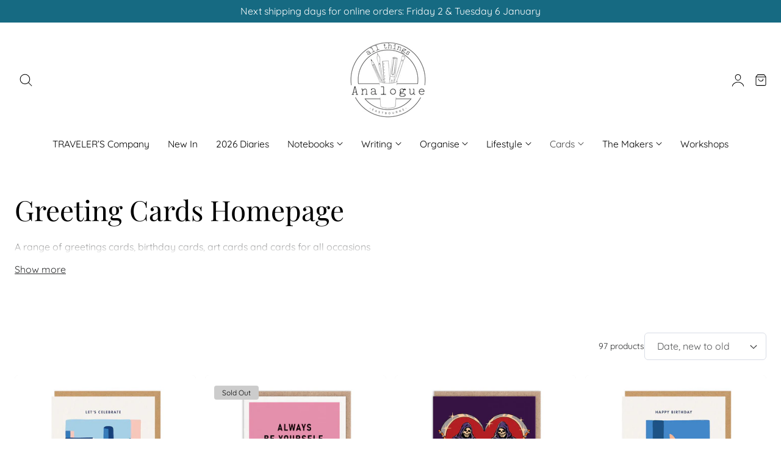

--- FILE ---
content_type: text/html; charset=utf-8
request_url: https://allthingsanalogue.co.uk/collections/greeting-cards
body_size: 42363
content:
<!doctype html>
<html class="no-js" lang="en" dir="ltr">
  <head>
    <meta charset="utf-8">
    <meta http-equiv="X-UA-Compatible" content="IE=edge,chrome=1">
    <meta name="viewport" content="width=device-width, initial-scale=1, maximum-scale=5, viewport-fit=cover">
    <meta name="theme-color" content="">
    <link rel="canonical" href="https://allthingsanalogue.co.uk/collections/greeting-cards"><link rel="icon" type="image/png" href="//allthingsanalogue.co.uk/cdn/shop/files/favicon-32x32.png?crop=center&height=32&v=1741120665&width=32"><link rel="preconnect" href="https://fonts.shopifycdn.com" crossorigin><title>
      Greeting Cards Homepage
 &ndash; All Things Analogue</title>

    
      <meta name="description" content="A range of greetings cards, birthday cards, art cards and cards for all occasions">
    

    
    <link rel="preload" as="font" href="//allthingsanalogue.co.uk/cdn/fonts/quicksand/quicksand_n4.bf8322a9d1da765aa396ad7b6eeb81930a6214de.woff2" type="font/woff2" crossorigin>
    

    <link rel="preload" as="font" href="//allthingsanalogue.co.uk/cdn/fonts/playfair_display/playfairdisplay_n4.9980f3e16959dc89137cc1369bfc3ae98af1deb9.woff2" type="font/woff2" crossorigin>
    

    

<meta property="og:site_name" content="All Things Analogue">
<meta property="og:url" content="https://allthingsanalogue.co.uk/collections/greeting-cards">
<meta property="og:title" content="Greeting Cards Homepage">
<meta property="og:type" content="website">
<meta property="og:description" content="A range of greetings cards, birthday cards, art cards and cards for all occasions"><meta property="og:image" content="http://allthingsanalogue.co.uk/cdn/shop/collections/image_ea13d711-fb6e-47df-8273-ccdb6f1f17da.jpg?v=1708169003">
  <meta property="og:image:secure_url" content="https://allthingsanalogue.co.uk/cdn/shop/collections/image_ea13d711-fb6e-47df-8273-ccdb6f1f17da.jpg?v=1708169003">
  <meta property="og:image:width" content="3024">
  <meta property="og:image:height" content="4032"><meta name="twitter:card" content="summary_large_image">
<meta name="twitter:title" content="Greeting Cards Homepage">
<meta name="twitter:description" content="A range of greetings cards, birthday cards, art cards and cards for all occasions">

    
    <script>window.performance && window.performance.mark && window.performance.mark('shopify.content_for_header.start');</script><meta name="google-site-verification" content="9oJE4oAvwiHbHy75myZqAWgcZTh9Iab6_rjox_PhEPg">
<meta id="shopify-digital-wallet" name="shopify-digital-wallet" content="/38313001098/digital_wallets/dialog">
<meta name="shopify-checkout-api-token" content="faf756aed819fcb680bac0d14556c725">
<meta id="in-context-paypal-metadata" data-shop-id="38313001098" data-venmo-supported="false" data-environment="production" data-locale="en_US" data-paypal-v4="true" data-currency="GBP">
<link rel="alternate" type="application/atom+xml" title="Feed" href="/collections/greeting-cards.atom" />
<link rel="next" href="/collections/greeting-cards?page=2">
<link rel="alternate" type="application/json+oembed" href="https://allthingsanalogue.co.uk/collections/greeting-cards.oembed">
<script async="async" src="/checkouts/internal/preloads.js?locale=en-GB"></script>
<link rel="preconnect" href="https://shop.app" crossorigin="anonymous">
<script async="async" src="https://shop.app/checkouts/internal/preloads.js?locale=en-GB&shop_id=38313001098" crossorigin="anonymous"></script>
<script id="apple-pay-shop-capabilities" type="application/json">{"shopId":38313001098,"countryCode":"GB","currencyCode":"GBP","merchantCapabilities":["supports3DS"],"merchantId":"gid:\/\/shopify\/Shop\/38313001098","merchantName":"All Things Analogue","requiredBillingContactFields":["postalAddress","email"],"requiredShippingContactFields":["postalAddress","email"],"shippingType":"shipping","supportedNetworks":["visa","maestro","masterCard","discover","elo"],"total":{"type":"pending","label":"All Things Analogue","amount":"1.00"},"shopifyPaymentsEnabled":true,"supportsSubscriptions":true}</script>
<script id="shopify-features" type="application/json">{"accessToken":"faf756aed819fcb680bac0d14556c725","betas":["rich-media-storefront-analytics"],"domain":"allthingsanalogue.co.uk","predictiveSearch":true,"shopId":38313001098,"locale":"en"}</script>
<script>var Shopify = Shopify || {};
Shopify.shop = "all-things-analogue.myshopify.com";
Shopify.locale = "en";
Shopify.currency = {"active":"GBP","rate":"1.0"};
Shopify.country = "GB";
Shopify.theme = {"name":"1st January 2026","id":188976890239,"schema_name":"Nimbus","schema_version":"1.7.0","theme_store_id":3094,"role":"main"};
Shopify.theme.handle = "null";
Shopify.theme.style = {"id":null,"handle":null};
Shopify.cdnHost = "allthingsanalogue.co.uk/cdn";
Shopify.routes = Shopify.routes || {};
Shopify.routes.root = "/";</script>
<script type="module">!function(o){(o.Shopify=o.Shopify||{}).modules=!0}(window);</script>
<script>!function(o){function n(){var o=[];function n(){o.push(Array.prototype.slice.apply(arguments))}return n.q=o,n}var t=o.Shopify=o.Shopify||{};t.loadFeatures=n(),t.autoloadFeatures=n()}(window);</script>
<script>
  window.ShopifyPay = window.ShopifyPay || {};
  window.ShopifyPay.apiHost = "shop.app\/pay";
  window.ShopifyPay.redirectState = null;
</script>
<script id="shop-js-analytics" type="application/json">{"pageType":"collection"}</script>
<script defer="defer" async type="module" src="//allthingsanalogue.co.uk/cdn/shopifycloud/shop-js/modules/v2/client.init-shop-cart-sync_DtuiiIyl.en.esm.js"></script>
<script defer="defer" async type="module" src="//allthingsanalogue.co.uk/cdn/shopifycloud/shop-js/modules/v2/chunk.common_CUHEfi5Q.esm.js"></script>
<script type="module">
  await import("//allthingsanalogue.co.uk/cdn/shopifycloud/shop-js/modules/v2/client.init-shop-cart-sync_DtuiiIyl.en.esm.js");
await import("//allthingsanalogue.co.uk/cdn/shopifycloud/shop-js/modules/v2/chunk.common_CUHEfi5Q.esm.js");

  window.Shopify.SignInWithShop?.initShopCartSync?.({"fedCMEnabled":true,"windoidEnabled":true});

</script>
<script>
  window.Shopify = window.Shopify || {};
  if (!window.Shopify.featureAssets) window.Shopify.featureAssets = {};
  window.Shopify.featureAssets['shop-js'] = {"shop-cart-sync":["modules/v2/client.shop-cart-sync_DFoTY42P.en.esm.js","modules/v2/chunk.common_CUHEfi5Q.esm.js"],"init-fed-cm":["modules/v2/client.init-fed-cm_D2UNy1i2.en.esm.js","modules/v2/chunk.common_CUHEfi5Q.esm.js"],"init-shop-email-lookup-coordinator":["modules/v2/client.init-shop-email-lookup-coordinator_BQEe2rDt.en.esm.js","modules/v2/chunk.common_CUHEfi5Q.esm.js"],"shop-cash-offers":["modules/v2/client.shop-cash-offers_3CTtReFF.en.esm.js","modules/v2/chunk.common_CUHEfi5Q.esm.js","modules/v2/chunk.modal_BewljZkx.esm.js"],"shop-button":["modules/v2/client.shop-button_C6oxCjDL.en.esm.js","modules/v2/chunk.common_CUHEfi5Q.esm.js"],"init-windoid":["modules/v2/client.init-windoid_5pix8xhK.en.esm.js","modules/v2/chunk.common_CUHEfi5Q.esm.js"],"avatar":["modules/v2/client.avatar_BTnouDA3.en.esm.js"],"init-shop-cart-sync":["modules/v2/client.init-shop-cart-sync_DtuiiIyl.en.esm.js","modules/v2/chunk.common_CUHEfi5Q.esm.js"],"shop-toast-manager":["modules/v2/client.shop-toast-manager_BYv_8cH1.en.esm.js","modules/v2/chunk.common_CUHEfi5Q.esm.js"],"pay-button":["modules/v2/client.pay-button_FnF9EIkY.en.esm.js","modules/v2/chunk.common_CUHEfi5Q.esm.js"],"shop-login-button":["modules/v2/client.shop-login-button_CH1KUpOf.en.esm.js","modules/v2/chunk.common_CUHEfi5Q.esm.js","modules/v2/chunk.modal_BewljZkx.esm.js"],"init-customer-accounts-sign-up":["modules/v2/client.init-customer-accounts-sign-up_aj7QGgYS.en.esm.js","modules/v2/client.shop-login-button_CH1KUpOf.en.esm.js","modules/v2/chunk.common_CUHEfi5Q.esm.js","modules/v2/chunk.modal_BewljZkx.esm.js"],"init-shop-for-new-customer-accounts":["modules/v2/client.init-shop-for-new-customer-accounts_NbnYRf_7.en.esm.js","modules/v2/client.shop-login-button_CH1KUpOf.en.esm.js","modules/v2/chunk.common_CUHEfi5Q.esm.js","modules/v2/chunk.modal_BewljZkx.esm.js"],"init-customer-accounts":["modules/v2/client.init-customer-accounts_ppedhqCH.en.esm.js","modules/v2/client.shop-login-button_CH1KUpOf.en.esm.js","modules/v2/chunk.common_CUHEfi5Q.esm.js","modules/v2/chunk.modal_BewljZkx.esm.js"],"shop-follow-button":["modules/v2/client.shop-follow-button_CMIBBa6u.en.esm.js","modules/v2/chunk.common_CUHEfi5Q.esm.js","modules/v2/chunk.modal_BewljZkx.esm.js"],"lead-capture":["modules/v2/client.lead-capture_But0hIyf.en.esm.js","modules/v2/chunk.common_CUHEfi5Q.esm.js","modules/v2/chunk.modal_BewljZkx.esm.js"],"checkout-modal":["modules/v2/client.checkout-modal_BBxc70dQ.en.esm.js","modules/v2/chunk.common_CUHEfi5Q.esm.js","modules/v2/chunk.modal_BewljZkx.esm.js"],"shop-login":["modules/v2/client.shop-login_hM3Q17Kl.en.esm.js","modules/v2/chunk.common_CUHEfi5Q.esm.js","modules/v2/chunk.modal_BewljZkx.esm.js"],"payment-terms":["modules/v2/client.payment-terms_CAtGlQYS.en.esm.js","modules/v2/chunk.common_CUHEfi5Q.esm.js","modules/v2/chunk.modal_BewljZkx.esm.js"]};
</script>
<script id="__st">var __st={"a":38313001098,"offset":0,"reqid":"3904280f-5bff-4de1-9a64-953403a5352b-1767534025","pageurl":"allthingsanalogue.co.uk\/collections\/greeting-cards","u":"dac6749a092f","p":"collection","rtyp":"collection","rid":190949752970};</script>
<script>window.ShopifyPaypalV4VisibilityTracking = true;</script>
<script id="captcha-bootstrap">!function(){'use strict';const t='contact',e='account',n='new_comment',o=[[t,t],['blogs',n],['comments',n],[t,'customer']],c=[[e,'customer_login'],[e,'guest_login'],[e,'recover_customer_password'],[e,'create_customer']],r=t=>t.map((([t,e])=>`form[action*='/${t}']:not([data-nocaptcha='true']) input[name='form_type'][value='${e}']`)).join(','),a=t=>()=>t?[...document.querySelectorAll(t)].map((t=>t.form)):[];function s(){const t=[...o],e=r(t);return a(e)}const i='password',u='form_key',d=['recaptcha-v3-token','g-recaptcha-response','h-captcha-response',i],f=()=>{try{return window.sessionStorage}catch{return}},m='__shopify_v',_=t=>t.elements[u];function p(t,e,n=!1){try{const o=window.sessionStorage,c=JSON.parse(o.getItem(e)),{data:r}=function(t){const{data:e,action:n}=t;return t[m]||n?{data:e,action:n}:{data:t,action:n}}(c);for(const[e,n]of Object.entries(r))t.elements[e]&&(t.elements[e].value=n);n&&o.removeItem(e)}catch(o){console.error('form repopulation failed',{error:o})}}const l='form_type',E='cptcha';function T(t){t.dataset[E]=!0}const w=window,h=w.document,L='Shopify',v='ce_forms',y='captcha';let A=!1;((t,e)=>{const n=(g='f06e6c50-85a8-45c8-87d0-21a2b65856fe',I='https://cdn.shopify.com/shopifycloud/storefront-forms-hcaptcha/ce_storefront_forms_captcha_hcaptcha.v1.5.2.iife.js',D={infoText:'Protected by hCaptcha',privacyText:'Privacy',termsText:'Terms'},(t,e,n)=>{const o=w[L][v],c=o.bindForm;if(c)return c(t,g,e,D).then(n);var r;o.q.push([[t,g,e,D],n]),r=I,A||(h.body.append(Object.assign(h.createElement('script'),{id:'captcha-provider',async:!0,src:r})),A=!0)});var g,I,D;w[L]=w[L]||{},w[L][v]=w[L][v]||{},w[L][v].q=[],w[L][y]=w[L][y]||{},w[L][y].protect=function(t,e){n(t,void 0,e),T(t)},Object.freeze(w[L][y]),function(t,e,n,w,h,L){const[v,y,A,g]=function(t,e,n){const i=e?o:[],u=t?c:[],d=[...i,...u],f=r(d),m=r(i),_=r(d.filter((([t,e])=>n.includes(e))));return[a(f),a(m),a(_),s()]}(w,h,L),I=t=>{const e=t.target;return e instanceof HTMLFormElement?e:e&&e.form},D=t=>v().includes(t);t.addEventListener('submit',(t=>{const e=I(t);if(!e)return;const n=D(e)&&!e.dataset.hcaptchaBound&&!e.dataset.recaptchaBound,o=_(e),c=g().includes(e)&&(!o||!o.value);(n||c)&&t.preventDefault(),c&&!n&&(function(t){try{if(!f())return;!function(t){const e=f();if(!e)return;const n=_(t);if(!n)return;const o=n.value;o&&e.removeItem(o)}(t);const e=Array.from(Array(32),(()=>Math.random().toString(36)[2])).join('');!function(t,e){_(t)||t.append(Object.assign(document.createElement('input'),{type:'hidden',name:u})),t.elements[u].value=e}(t,e),function(t,e){const n=f();if(!n)return;const o=[...t.querySelectorAll(`input[type='${i}']`)].map((({name:t})=>t)),c=[...d,...o],r={};for(const[a,s]of new FormData(t).entries())c.includes(a)||(r[a]=s);n.setItem(e,JSON.stringify({[m]:1,action:t.action,data:r}))}(t,e)}catch(e){console.error('failed to persist form',e)}}(e),e.submit())}));const S=(t,e)=>{t&&!t.dataset[E]&&(n(t,e.some((e=>e===t))),T(t))};for(const o of['focusin','change'])t.addEventListener(o,(t=>{const e=I(t);D(e)&&S(e,y())}));const B=e.get('form_key'),M=e.get(l),P=B&&M;t.addEventListener('DOMContentLoaded',(()=>{const t=y();if(P)for(const e of t)e.elements[l].value===M&&p(e,B);[...new Set([...A(),...v().filter((t=>'true'===t.dataset.shopifyCaptcha))])].forEach((e=>S(e,t)))}))}(h,new URLSearchParams(w.location.search),n,t,e,['guest_login'])})(!0,!0)}();</script>
<script integrity="sha256-4kQ18oKyAcykRKYeNunJcIwy7WH5gtpwJnB7kiuLZ1E=" data-source-attribution="shopify.loadfeatures" defer="defer" src="//allthingsanalogue.co.uk/cdn/shopifycloud/storefront/assets/storefront/load_feature-a0a9edcb.js" crossorigin="anonymous"></script>
<script crossorigin="anonymous" defer="defer" src="//allthingsanalogue.co.uk/cdn/shopifycloud/storefront/assets/shopify_pay/storefront-65b4c6d7.js?v=20250812"></script>
<script data-source-attribution="shopify.dynamic_checkout.dynamic.init">var Shopify=Shopify||{};Shopify.PaymentButton=Shopify.PaymentButton||{isStorefrontPortableWallets:!0,init:function(){window.Shopify.PaymentButton.init=function(){};var t=document.createElement("script");t.src="https://allthingsanalogue.co.uk/cdn/shopifycloud/portable-wallets/latest/portable-wallets.en.js",t.type="module",document.head.appendChild(t)}};
</script>
<script data-source-attribution="shopify.dynamic_checkout.buyer_consent">
  function portableWalletsHideBuyerConsent(e){var t=document.getElementById("shopify-buyer-consent"),n=document.getElementById("shopify-subscription-policy-button");t&&n&&(t.classList.add("hidden"),t.setAttribute("aria-hidden","true"),n.removeEventListener("click",e))}function portableWalletsShowBuyerConsent(e){var t=document.getElementById("shopify-buyer-consent"),n=document.getElementById("shopify-subscription-policy-button");t&&n&&(t.classList.remove("hidden"),t.removeAttribute("aria-hidden"),n.addEventListener("click",e))}window.Shopify?.PaymentButton&&(window.Shopify.PaymentButton.hideBuyerConsent=portableWalletsHideBuyerConsent,window.Shopify.PaymentButton.showBuyerConsent=portableWalletsShowBuyerConsent);
</script>
<script data-source-attribution="shopify.dynamic_checkout.cart.bootstrap">document.addEventListener("DOMContentLoaded",(function(){function t(){return document.querySelector("shopify-accelerated-checkout-cart, shopify-accelerated-checkout")}if(t())Shopify.PaymentButton.init();else{new MutationObserver((function(e,n){t()&&(Shopify.PaymentButton.init(),n.disconnect())})).observe(document.body,{childList:!0,subtree:!0})}}));
</script>
<script id='scb4127' type='text/javascript' async='' src='https://allthingsanalogue.co.uk/cdn/shopifycloud/privacy-banner/storefront-banner.js'></script><link id="shopify-accelerated-checkout-styles" rel="stylesheet" media="screen" href="https://allthingsanalogue.co.uk/cdn/shopifycloud/portable-wallets/latest/accelerated-checkout-backwards-compat.css" crossorigin="anonymous">
<style id="shopify-accelerated-checkout-cart">
        #shopify-buyer-consent {
  margin-top: 1em;
  display: inline-block;
  width: 100%;
}

#shopify-buyer-consent.hidden {
  display: none;
}

#shopify-subscription-policy-button {
  background: none;
  border: none;
  padding: 0;
  text-decoration: underline;
  font-size: inherit;
  cursor: pointer;
}

#shopify-subscription-policy-button::before {
  box-shadow: none;
}

      </style>

<script>window.performance && window.performance.mark && window.performance.mark('shopify.content_for_header.end');</script>

    
<style data-shopify>

  @font-face {
  font-family: Quicksand;
  font-weight: 400;
  font-style: normal;
  font-display: swap;
  src: url("//allthingsanalogue.co.uk/cdn/fonts/quicksand/quicksand_n4.bf8322a9d1da765aa396ad7b6eeb81930a6214de.woff2") format("woff2"),
       url("//allthingsanalogue.co.uk/cdn/fonts/quicksand/quicksand_n4.fa4cbd232d3483059e72b11f7239959a64c98426.woff") format("woff");
}

  @font-face {
  font-family: Quicksand;
  font-weight: 500;
  font-style: normal;
  font-display: swap;
  src: url("//allthingsanalogue.co.uk/cdn/fonts/quicksand/quicksand_n5.8f86b119923a62b5ca76bc9a6fb25da7a7498802.woff2") format("woff2"),
       url("//allthingsanalogue.co.uk/cdn/fonts/quicksand/quicksand_n5.c31882e058f76d723a7b6b725ac3ca095b5a2a70.woff") format("woff");
}

  @font-face {
  font-family: Quicksand;
  font-weight: 600;
  font-style: normal;
  font-display: swap;
  src: url("//allthingsanalogue.co.uk/cdn/fonts/quicksand/quicksand_n6.2d744c302b66242b8689223a01c2ae7d363b7b45.woff2") format("woff2"),
       url("//allthingsanalogue.co.uk/cdn/fonts/quicksand/quicksand_n6.0d771117677705be6acb5844d65cf2b9cbf6ea3d.woff") format("woff");
}

  @font-face {
  font-family: Quicksand;
  font-weight: 700;
  font-style: normal;
  font-display: swap;
  src: url("//allthingsanalogue.co.uk/cdn/fonts/quicksand/quicksand_n7.d375fe11182475f82f7bb6306a0a0e4018995610.woff2") format("woff2"),
       url("//allthingsanalogue.co.uk/cdn/fonts/quicksand/quicksand_n7.8ac2ae2fc4b90ef79aaa7aedb927d39f9f9aa3f4.woff") format("woff");
}

  
  
  @font-face {
  font-family: "Playfair Display";
  font-weight: 400;
  font-style: normal;
  font-display: swap;
  src: url("//allthingsanalogue.co.uk/cdn/fonts/playfair_display/playfairdisplay_n4.9980f3e16959dc89137cc1369bfc3ae98af1deb9.woff2") format("woff2"),
       url("//allthingsanalogue.co.uk/cdn/fonts/playfair_display/playfairdisplay_n4.c562b7c8e5637886a811d2a017f9e023166064ee.woff") format("woff");
}

  @font-face {
  font-family: "Playfair Display";
  font-weight: 500;
  font-style: normal;
  font-display: swap;
  src: url("//allthingsanalogue.co.uk/cdn/fonts/playfair_display/playfairdisplay_n5.6d96c6c4ac11fa0f6466bea3ceb706b13b60121f.woff2") format("woff2"),
       url("//allthingsanalogue.co.uk/cdn/fonts/playfair_display/playfairdisplay_n5.243754f603c104a858dcf4ebe73445104040a1bf.woff") format("woff");
}

  @font-face {
  font-family: "Playfair Display";
  font-weight: 600;
  font-style: normal;
  font-display: swap;
  src: url("//allthingsanalogue.co.uk/cdn/fonts/playfair_display/playfairdisplay_n6.41e9dda2e7301ca861c0ec25a53c1bdf16b6624d.woff2") format("woff2"),
       url("//allthingsanalogue.co.uk/cdn/fonts/playfair_display/playfairdisplay_n6.3fecbbfefcd2c3e39326078af5db97c0302e18b5.woff") format("woff");
}

  @font-face {
  font-family: "Playfair Display";
  font-weight: 700;
  font-style: normal;
  font-display: swap;
  src: url("//allthingsanalogue.co.uk/cdn/fonts/playfair_display/playfairdisplay_n7.592b3435e0fff3f50b26d410c73ae7ec893f6910.woff2") format("woff2"),
       url("//allthingsanalogue.co.uk/cdn/fonts/playfair_display/playfairdisplay_n7.998b1417dec711058cce2abb61a0b8c59066498f.woff") format("woff");
}

  @font-face {
  font-family: "Playfair Display";
  font-weight: 400;
  font-style: italic;
  font-display: swap;
  src: url("//allthingsanalogue.co.uk/cdn/fonts/playfair_display/playfairdisplay_i4.804ea8da9192aaed0368534aa085b3c1f3411619.woff2") format("woff2"),
       url("//allthingsanalogue.co.uk/cdn/fonts/playfair_display/playfairdisplay_i4.5538cb7a825d13d8a2333cd8a94065a93a95c710.woff") format("woff");
}

  @font-face {
  font-family: "Playfair Display";
  font-weight: 700;
  font-style: italic;
  font-display: swap;
  src: url("//allthingsanalogue.co.uk/cdn/fonts/playfair_display/playfairdisplay_i7.ba833b400bcd9c858b439c75a4a7c6eddc4c7de0.woff2") format("woff2"),
       url("//allthingsanalogue.co.uk/cdn/fonts/playfair_display/playfairdisplay_i7.4872c65919810cd2f622f4ba52cd2e9e595f11d5.woff") format("woff");
}


/**
 * Typography
 * https://type-scale.com/
 */
 :root {
    --size-hxl: 4.0rem;
    --size-h0: 3.6rem;
    --size-h1: 3.2rem;
    --size-h2: 2.8rem;
    --size-h3: 2.2rem;
    --size-h4: 1.8rem;
    --size-h5: 1.6rem;
    --size-h6: 1.5rem;
    --size-large:1.6rem;  
    --size-body: 1.5rem;  
    --size-small:1.3rem;
    --size-tiny: 1.2rem;
  }
@media only screen and (min-width: 990px) {
    :root {
      --size-hxl: 5.6rem;
      --size-h0: 4.8rem;
      --size-h1: 4rem;
      --size-h2: 3.2rem;
      --size-h3: 2.8rem;
      --size-h4: 2.2rem;
      --size-h5: 1.7rem;
      --size-h6: 1.6rem;
      --size-large:1.75rem; 
      --size-body: 1.6rem;  
      --size-small:1.4rem;
      --size-tiny: 1.2rem;
    }
  }


      :root{
        /*Color*/
        --color-background: 255 255 255;
        --color-foreground: 44 45 46;
        --color-heading: 0 0 0;
        --color-accent: 22 106 130;
        --color-border: 224 230 244; 
        --color-input-border: 216 220 229;
        --color-overlay: 51 51 51;
        --color-drawer-background: 255 255 255;
        --color-header-background: 255 255 255;
        --color-header-text: 0 0 0;
        --color-header-link-hover: 68 68 68;
        --color-footer-background: 255 255 255;
        --color-footer-border: 0 0 0;
        --color-footer-heading: 0 0 0;
        --color-footer-text: 0 0 0;
        --color-footer-link: 0 0 0;
        --color-footer-link-hover: 0 0 0;
        --color-placeholder-bg:#f1f1f1;
        --color-placeholder-fill:rgba(var(--color-foreground)/0.5);

        --color-price-discount-background: 255 170 71;--color-price-discount:0 0 0;
        --color-sold-out-background: 204 204 204;--color-sold-out:0 0 0;
        --color-stars: 255 170 71;
        --color-background-card:245 245 245;
       
        /*Button*/
        --btn-solid-bg: 22 106 130;
        --btn-solid-border: 22 106 130;
        --btn-solid-bg-hover: 22 106 130;
        --btn-solid-border-hover: 22 106 130;
        --btn-solid-text: 255 255 255;
        --btn-solid-text-hover: 255 255 255;
        --btn-solid-text-white:0 0 0;
        --btn-solid-white-bg:44 45 46;
        --btn-secondary-solid-bg: 255 170 71;
        --btn-secondary-solid-border: 255 170 71;
        --btn-secondary-solid-text: 255 255 255;
        --btn-secondary-solid-text-hover: 255 255 255;
        --btn-secondary-solid-bg-hover: 255 170 71;
        --btn-secondary-solid-border-hover: 255 170 71;
        --btn-outline-border: 33 100 119;
        --btn-outline-text: 33 100 119;
        --btn-outline-text-white-hover: 33 100 119;
        --btn-underlined-text: 33 100 119;
        --btn-underlined-bg: 33 100 119;
      }
     
      :root{
        /* Appearance and spacing */
        --dropdown-radius: 6px;
        --inputs-radius: 6px;
        --color-shadow:var(--color-heading);
        --shadow: 0 5px 30px rgb(var(--color-heading) / 0.1);
        --shadow-sm: 0 2px 8px rgb(var(--color-heading) / 0.1);
        --badge-corner-radius: 0.4rem;
      }
      :root {
       
        /*Font*/
        --font-body-family: Quicksand, sans-serif;
        --font-body-style: normal;
        --font-body-weight: 400;
        --font-body-weight-bold: 700;

        --font-heading-family: "Playfair Display", serif;
        --font-heading-style: normal;
        --font-heading-weight: 400;
        --font-heading-weight-bold: 700;

        --font-body-scale: 1.0;
        --font-heading-scale: 1.15;

        --text-size-hxl : calc(var(--font-heading-scale)*var(--size-hxl));
        --text-size-h0 : calc(var(--font-heading-scale)*var(--size-h0));
        --text-size-h1 : calc(var(--font-heading-scale)*var(--size-h1));
        --text-size-h2 : calc(var(--font-heading-scale)*var(--size-h2));
        --text-size-h3 : calc(var(--font-heading-scale)*var(--size-h3));
        --text-size-h4 : calc(var(--font-heading-scale)*var(--size-h4));
        --text-size-h5 : calc(var(--font-heading-scale)*var(--size-h5));
        --text-size-h6 : calc(var(--font-heading-scale)*var(--size-h6));
        --text-size-large : calc(var(--font-body-scale)*var(--size-large));
        --text-size-base : calc(var(--font-body-scale)*var(--size-body));
        --text-size-small : calc(var(--font-body-scale)*var(--size-small));
        --text-size-tiny : calc(var(--font-body-scale)*var(--size-tiny));

        --font-heading-spacing: 0px;
        --font-body-spacing: 0px;
        --font-heading-transform: none;
        --font-subheading-family: var(--font-body-family) ;
        --font-subheading-scale:  1.0;
        --font-subheading-spacing: 2px;
        --font-subheading-transform: uppercase;
        --font-subheading-weight: 500;
        --text-size-subheading:  calc(var(--font-subheading-scale)* 1.2rem);
        --font-card-title-family: var(--font-body-family) ;
        --font-card-title-scale:  1.0;
        --font-card-title-spacing: 0px;
        --font-card-title-transform: none;
        --font-card-title-weight: light;


        --container-max-width:1300px;
        --fluid-container-width:100%;
        --inputs-border-width:1px;
        --icon-stroke-width: 1;
        --icon-style : ;
        
        /* Buttons */
        --btn-padding-vertical:8px;
        --btn-padding-horizontal:28px;
        --btn-padding-vertical-sm:0.8rem;
        --btn-padding-horizontal-sm:1.6rem;
        --height-btn: 36px;
        --thickness-btn-outline: 1px;
        --thickness-btn-underline: 1px;
        --inputs-thickness: 1px;

        --btn-font-family:  var(--font-body-family) ;
        --btn-font-scale :0.98;
        --btn-font-size: calc(var(--btn-font-scale) * 1.6rem);
        --btn-font-spacing: 0px;
        --btn-font-weight: 500;
        --btn-font-transform: none;
        --btn-border-radius:6px;
        

        --media-radius: 6px;
        --fluid-offset:24px;
        --max-width-drawer:540px;

        /*Animation hover*/
        
        --btn-transform: none;
        --btn-transform-origin: center;
        --btn-transform-hover: none;
        --btn-transform-origin-hover:center;
        --btn-opacity: 0;
        --btn-opacity-hover: 1;
      }
      :root {
        --duration-short: 100ms;
        --duration-default: 200ms;
        --duration-announcement-bar: 250ms;
        --duration-medium: 300ms;
        --duration-long: 500ms;
        --duration-extra-long: 600ms;
        --duration-extra-longer: 750ms;
        --duration-extended: 0.5s;
        --ease-out-slow: cubic-bezier(.26,.54,.32,1);
        --animation-slide-in: slideIn  var(--duration-extended) var(--ease-out-slow) forwards;
        --animation-fade-in: fadeIn var(--duration-extended) var(--ease-out-slow);
      }

        shopify-accelerated-checkout {
          --shopify-accelerated-checkout-button-block-size: var(--height-btn);
          --shopify-accelerated-checkout-button-border-radius: var(--btn-border-radius);
          --shopify-accelerated-checkout-button-box-shadow: none;
          --shopify-accelerated-checkout-skeleton-background-color: #dedede;
          --shopify-accelerated-checkout-skeleton-animation-opacity-start: 1;
          --shopify-accelerated-checkout-skeleton-animation-opacity-end: 0.5;
          --shopify-accelerated-checkout-skeleton-animation-duration: 4s;
          --shopify-accelerated-checkout-skeleton-animation-timing-function: ease;
        }

        shopify-accelerated-checkout-cart {
          --shopify-accelerated-checkout-button-block-size: var(--height-btn);
          --shopify-accelerated-checkout-button-inline-size: var(--height-btn);
          --shopify-accelerated-checkout-button-border-radius:var(--btn-border-radius);
          --shopify-accelerated-checkout-button-box-shadow: none;
          --shopify-accelerated-checkout-inline-alignment: flex-center;
          --shopify-accelerated-checkout-row-gap: 8px;
          --shopify-accelerated-checkout-skeleton-background-color: #dedede;
          --shopify-accelerated-checkout-skeleton-animation-opacity-start: 1;
          --shopify-accelerated-checkout-skeleton-animation-opacity-end: 0.5;
          --shopify-accelerated-checkout-skeleton-animation-duration: 4s;
          --shopify-accelerated-checkout-skeleton-animation-timing-function: ease;
        }
      

      *,
      *::before,
      *::after {
        box-sizing: inherit;
      }

      html {
        box-sizing: border-box;
        font-size: calc(var(--font-body-scale) * 62.25%);
        height: 100%;
      }

      body {
        text-rendering: optimizeSpeed;
        display: flex;
        flex-direction: column;
        justify-content:start;
        overflow-wrap: break-word;
        margin: 0;
        letter-spacing: var(--font-body-spacing);
        line-height: calc(1 + 0.8 / var(--font-body-scale));
        font-family: var(--font-body-family);
        font-style: var(--font-body-style);
        font-weight: var(--font-body-weight);
        font-size: var(--text-size-base);
        color:rgb(var(--color-foreground));
        background-color: rgb(var(--color-background));
      }
      

      @media screen and (min-width: 750px) {
        body {
          font-size: var(--text-size-base);
        }
      }
      .no-js .no-js-hidden {
          display: none ;
      }</style>

    <link href="//allthingsanalogue.co.uk/cdn/shop/t/80/assets/theme.css?v=175839248374073915141767261755" rel="stylesheet" type="text/css" media="all" />
    
    <script src="//allthingsanalogue.co.uk/cdn/shop/t/80/assets/vendor.js?v=159107135763146981071767261755" defer="defer"></script>
<script src="//allthingsanalogue.co.uk/cdn/shop/t/80/assets/constants.js?v=58251544750838685771767261754" defer="defer"></script>
<script src="//allthingsanalogue.co.uk/cdn/shop/t/80/assets/pubsub.js?v=158357773527763999511767261754" defer="defer"></script>
<script src="//allthingsanalogue.co.uk/cdn/shop/t/80/assets/theme.js?v=145770457292470148891767261755" defer="defer"></script><script src="//allthingsanalogue.co.uk/cdn/shop/t/80/assets/animations.js?v=42119437843606348031767261752" defer="defer"></script> 
    <script>
      document.documentElement.className = document.documentElement.className.replace('no-js', 'js');
      if (Shopify.designMode) {
        document.documentElement.classList.add('shopify-design-mode');
      }
    </script><link href="//allthingsanalogue.co.uk/cdn/shop/t/80/assets/component-localization-form.css?v=140315506226990827851767261753" rel="stylesheet" type="text/css" media="all" />
      <script src="//allthingsanalogue.co.uk/cdn/shop/t/80/assets/localization-form.js?v=169565320306168926741767261754" defer="defer"></script><link rel="stylesheet" href="//allthingsanalogue.co.uk/cdn/shop/t/80/assets/component-predictive-search.css?v=121641787366765705261767261754" media="print" onload="this.media='all'" ><!-- BEGIN app block: shopify://apps/gp-json-ld-schema/blocks/gropulse-rich-snippets/067179e8-363f-48e1-8ee4-5891cda502fa -->




<!-- BEGIN app snippet: carousel_schema -->
<script type="application/ld+json" id="gropulse_rich_snippets_carousel" class="gropulse-rich-snippets-schema">
  {
    "@context": "https://schema.org",
    "@type": "ItemList",
    "itemListElement": [{
          "@type": "ListItem",
          "position": 1,
          "name": "Lets Celebrate Greeting Card",
          "url": "https:\/\/allthingsanalogue.co.uk\/products\/lets-celebrate-greeting-card",
          "description": "Pop the cork on every occasion with a festive design that turns a simple card into a sparkling celebration—handcrafted by Miles Tewson.",
          "image": "//allthingsanalogue.co.uk/cdn/shop/files/Lets_Celebrate_Greeting_Card_1024x1024.webp?v=1758539217"
        },{
          "@type": "ListItem",
          "position": 2,
          "name": "Always Be Yourself Greeting Card",
          "url": "https:\/\/allthingsanalogue.co.uk\/products\/always-be-yourself-greeting-card",
          "description": "Express your unique personality with the Always Be Yourself Greeting Card. Designed by Barry Dunstall as part of our Just Saying Range, it’s a fun and versatile choice for any occasion.",
          "image": "//allthingsanalogue.co.uk/cdn/shop/files/Always_Be_Yourself_Greeting_Card_1024x1024.webp?v=1758538759"
        },{
          "@type": "ListItem",
          "position": 3,
          "name": "Love You To Death Greeting Card",
          "url": "https:\/\/allthingsanalogue.co.uk\/products\/love-you-to-death-greeting-card",
          "description": "A darkly sweet twist—Stephen Rhodes crafts everlasting devotion with a dash of macabre fun.",
          "image": "//allthingsanalogue.co.uk/cdn/shop/files/Love_You_To_Death_Greeting_Card_1024x1024.webp?v=1758538567"
        },{
          "@type": "ListItem",
          "position": 4,
          "name": "Record Player Birthday Card",
          "url": "https:\/\/allthingsanalogue.co.uk\/products\/record-player-birthday-card",
          "description": "Spin into nostalgia with a vintage record player design that blends retro cool with modern birthday cheer—brought to life by Miles Tewson.",
          "image": "//allthingsanalogue.co.uk/cdn/shop/files/Record_Player_Birthday_Card_1024x1024.webp?v=1758537921"
        },{
          "@type": "ListItem",
          "position": 5,
          "name": "Being An Adult Is Pretty Easy Greeting Card",
          "url": "https:\/\/allthingsanalogue.co.uk\/products\/being-an-adult-is-pretty-easy-greeting-card",
          "description": "Being An Adult Is Pretty Easy. Greeting Card (A6) Oh, the irony! Twin Pines mocks the myth of effortless adulting—ideal for those who know better (and need a laugh).",
          "image": "//allthingsanalogue.co.uk/cdn/shop/files/Being_An_Adult_Is_Pretty_Easy._Greeting_Card_1024x1024.webp?v=1758537528"
        },{
          "@type": "ListItem",
          "position": 6,
          "name": "True Colours Greeting Card",
          "url": "https:\/\/allthingsanalogue.co.uk\/products\/true-colours-greeting-card",
          "description": "Let your freak flag fly! Steven Rhodes encourages bold self-expression in a vividly illustrated card—perfect for those who see the world in neon.",
          "image": "//allthingsanalogue.co.uk/cdn/shop/files/True_Colours_Greeting_Card_1024x1024.webp?v=1758537147"
        },{
          "@type": "ListItem",
          "position": 7,
          "name": "Snake Hugs Greeting Card",
          "url": "https:\/\/allthingsanalogue.co.uk\/products\/snake-hugs-greeting-card",
          "description": "A scaly embrace, courtesy of Steven Rhodes’ signature retro style. Send sneaky sweet sentiments with a card that slithers right into someone’s heart.",
          "image": "//allthingsanalogue.co.uk/cdn/shop/files/Snake_Hugs_Greeting_Card_1024x1024.webp?v=1758537002"
        },{
          "@type": "ListItem",
          "position": 8,
          "name": "Normal Is Boring Greeting Card",
          "url": "https:\/\/allthingsanalogue.co.uk\/products\/normal-is-boring-greeting-card",
          "description": "Ditch the dull! Steven Rhodes encourages you to embrace your quirks in greeting card form—blending retro flair with anti-ordinary attitude.",
          "image": "//allthingsanalogue.co.uk/cdn/shop/files/Normal_Is_Boring_Greeting_Card_1024x1024.webp?v=1758536823"
        },{
          "@type": "ListItem",
          "position": 9,
          "name": "You're Still Alive? Greeting Card",
          "url": "https:\/\/allthingsanalogue.co.uk\/products\/youre-still-alive-greeting-card",
          "description": "For a birthday that’s sure to be remembered, this fun card cheekily asks, “You’re still alive?” Its playful dig is designed by Ohh Deer to spark a smile and a laugh.",
          "image": "//allthingsanalogue.co.uk/cdn/shop/files/You_re_Still_Alive_Greeting_Card_1024x1024.webp?v=1758535010"
        },{
          "@type": "ListItem",
          "position": 10,
          "name": "Remember Grown ups Greeting Card",
          "url": "https:\/\/allthingsanalogue.co.uk\/products\/remember-grown-ups-greeting-card",
          "description": "Playfully remind someone of the joys and challenges of adulthood with this clever greeting card. Designed by Ohh Deer, it’s a humorous nod to growing up.",
          "image": "//allthingsanalogue.co.uk/cdn/shop/files/Remember_Grown_ups_Greeting_Card_1024x1024.webp?v=1758534794"
        },{
          "@type": "ListItem",
          "position": 11,
          "name": "Ride The Wave Greeting Card",
          "url": "https:\/\/allthingsanalogue.co.uk\/products\/ride-the-wave-greeting-card",
          "description": "It’s not a birthday without cake. Miles Tewson’s sweet design delivers a slice of pure joy.",
          "image": "//allthingsanalogue.co.uk/cdn/shop/files/Ride_The_Wave_Greeting_Card_1024x1024.webp?v=1758534468"
        },{
          "@type": "ListItem",
          "position": 12,
          "name": "Cake Happy Birthday Greeting Card",
          "url": "https:\/\/allthingsanalogue.co.uk\/products\/cake-happy-birthday-greeting-card",
          "description": "It’s not a birthday without cake. Miles Tewson’s sweet design delivers a slice of pure joy.",
          "image": "//allthingsanalogue.co.uk/cdn/shop/files/Cake_Happy_Birthday_Ohh_Deer_1024x1024.webp?v=1758534200"
        },{
          "@type": "ListItem",
          "position": 13,
          "name": "Postcard Birthday Wishes Greeting Card",
          "url": "https:\/\/allthingsanalogue.co.uk\/products\/postcard-birthday-wishes-greeting-card",
          "description": "New for Summer 2024 - A range of greetings card inspired by british seaside postcards with a mix of nostalgic typography and carefully selected shades. \n\nA6 in size, with accompanying envelope \nMade from sustainably sourced papers.",
          "image": "//allthingsanalogue.co.uk/cdn/shop/files/fad84b5f7032aa0effba9de1243c86eaa08691810de4c39fe33a994e80b6abe8_1024x1024.jpg?v=1753370649"
        },{
          "@type": "ListItem",
          "position": 14,
          "name": "Postcard Happy Birthday Stamp Greeting Card",
          "url": "https:\/\/allthingsanalogue.co.uk\/products\/postcard-happy-birthday-stamp-greeting-card",
          "description": "New for Summer 2024 - A range of greetings card inspired by british seaside postcards with a mix of nostalgic typography and carefully selected shades. \n\nA6 in size, with accompanying envelope \nMade from sustainably sourced papers.",
          "image": "//allthingsanalogue.co.uk/cdn/shop/files/42235cddf03ee10d53abb84fd944775a788af77552c284719192735c894d6190_1024x1024.jpg?v=1753370646"
        },{
          "@type": "ListItem",
          "position": 15,
          "name": "Dog with Mini Card Kid's Greetings Card",
          "url": "https:\/\/allthingsanalogue.co.uk\/products\/dog-with-mini-card-kids-greetings-card",
          "description": "- Dog themed die cut childrens birthday card\n- Artist: Alice Bowsher\n- Dimensions: 109mm x 155mm (folded)\n- Die cut card, packed with individual mini Birthday card\n- Comes packed with a Rust envelope in a clear biodegradable cello bag\n- Space on reverse of card for your own message\n- Card printed in the UK on sustainably sourced uncoated card, using vegetable-based inks",
          "image": "//allthingsanalogue.co.uk/cdn/shop/files/a02868e8f028e880467cbf20b3a964b565b0caf717674492f35d7878e06b12e6_1024x1024.jpg?v=1748942385"
        },{
          "@type": "ListItem",
          "position": 16,
          "name": "Farmyard Birthday Fold Out Kid's Birthday Card",
          "url": "https:\/\/allthingsanalogue.co.uk\/products\/farmyard-birthday-fold-out-kids-birthday-card",
          "description": "- Illustrated farm themed childrens fold out birthday card\n- Artist: Alice Bowsher\n- Dimensions: 130mm x 190mm \/ 5.1\"x 7.5\" inches (folded)\n- Die cut card\n- Comes packed with a white envelope in a clear biodegradable cello bag\n- Space on reverse of card for your own message\n- Card printed in the UK on sustainably sourced uncoated card, using vegetable-based inks",
          "image": "//allthingsanalogue.co.uk/cdn/shop/files/c4e05f65c56669e6e4238c14eb0173bcb78c39d6ee72bcb8d4f23b2136a43710_1024x1024.jpg?v=1748942382"
        },{
          "@type": "ListItem",
          "position": 17,
          "name": "‘Happy Birthday Statue’ Greetings Card",
          "url": "https:\/\/allthingsanalogue.co.uk\/products\/happy-birthday-statue-greetings-card",
          "description": "A charming statue in his birthday suit, spouting a jet of gold foiled birthday.\n\n- Artist: Rozalina Burkova for Wrap \n- Dimensions: 4.3\" x 6.1\" inches (folded)\n- Finished with gold foil details\n- Packed with a co-ordinating green envelope in a clear biodegradable cello bag\n- Blank inside \n- Printed in the UK on responsibly sourced paper, using vegetable-based inks",
          "image": "//allthingsanalogue.co.uk/cdn/shop/files/f1b7bd0fd7addbe02a48980480e4d5e772d0cfe28dd5dcb99ae89d405c8abb3d_1024x1024.jpg?v=1748942375"
        },{
          "@type": "ListItem",
          "position": 18,
          "name": "Most Huge Thanks Embossed Greetings Card",
          "url": "https:\/\/allthingsanalogue.co.uk\/products\/most-huge-thanks-embossed-greetings-card",
          "description": "A card for big feelings and boundless gratitude. An eye-catching design in bubble type in mossy green.\n       \n- Illustrated thank you card\n- Artist: Micke Lindebergh for Wrap\n- Dimensions: 10.9cm x 15.5cm (folded) \/ 4.3\" x 6.1\" inches\n- Finished with embossed writing and details\n- Comes packed with a co-ordinating envelope in a clear biodegradable cello bag\n- Blank inside\n- Printed in the UK on responsibly sourced paper, using vegetable-based inks",
          "image": "//allthingsanalogue.co.uk/cdn/shop/files/c78e5a209127047f505f11587b78947c0b0ee7ac80e48ce4b52988700af152d0_1024x1024.jpg?v=1748942373"
        },{
          "@type": "ListItem",
          "position": 19,
          "name": "Hey Hey Hey It's Your Birthday Greetings Card",
          "url": "https:\/\/allthingsanalogue.co.uk\/products\/hey-hey-hey-its-your-birthday-greetings-card",
          "description": "- Artist: Cynthia Kittler\n- Dimensions:  4.3\" x 6.1\" \/ 10.9cm x 15.5cm (folded) \n- Comes packed with a white envelope in a clear biodegradable cello bag\n- Blank inside for your own message\n- Printed in the UK on sustainably sourced uncoated card, using vegetable-based inks",
          "image": "//allthingsanalogue.co.uk/cdn/shop/files/9a819941280724b02965469434333a4216d13fdd0c33b787b00f6b89fd4335ba_1024x1024.jpg?v=1748942356"
        },{
          "@type": "ListItem",
          "position": 20,
          "name": "Let Loose Birthday Greetings Card",
          "url": "https:\/\/allthingsanalogue.co.uk\/products\/let-loose-birthday-greetings-card",
          "description": "- Artist: Cari Vander Yacht\n- Dimensions: 4.3\" x 6.1\" \/ 10.9cm x 15.5cm (folded) \n- Comes packed with a speckled brown envelope in a clear biodegradable cello bag\n- Blank inside for your own message\n- Printed in the UK on sustainably sourced uncoated card, using vegetable-based inks",
          "image": "//allthingsanalogue.co.uk/cdn/shop/files/e8edb83d46fd843693cb0770a5f9b9aff29cd42538b7efee518cde381c3622f7_1024x1024.jpg?v=1748942350"
        },{
          "@type": "ListItem",
          "position": 21,
          "name": "'Wow!' Greetings Card",
          "url": "https:\/\/allthingsanalogue.co.uk\/products\/wow-greetings-card",
          "description": "- Artist: Cari Vander Yacht\n- Dimensions: 4.3\" x 6.1\" \/ 10.9cm x 15.5cm (folded) \n- Comes packed with a speckled brown envelope in a clear biodegradable cello bag\n- Blank inside for your own message\n- Printed in the UK on sustainably sourced uncoated card, using vegetable-based inks",
          "image": "//allthingsanalogue.co.uk/cdn/shop/files/7caed8e996b44e07cc5c251702a03ed3b4872074b59d7cedc3b4dc455567c537_1024x1024.jpg?v=1748942348"
        },{
          "@type": "ListItem",
          "position": 22,
          "name": "Mum, I Think You're Amazing! Greeting Card",
          "url": "https:\/\/allthingsanalogue.co.uk\/products\/mum-i-think-youre-amazing-greeting-card",
          "description": "Artist: Gemma Correll Get ready to fall head over paws!\nDetails \u0026amp; Features: - Size: A6 (105 x 148mm \/ 4.1 x 5.8 inches)\nBlank inside - Printed on FCS paper in the United Kingdom - Envelope printed from recycled material *For cellophane sleeves please add our cello product to your order (Bio Cello For Cards)",
          "image": "//allthingsanalogue.co.uk/cdn/shop/files/Mum_I_Think_You_re_Amazing_Greeting_Card_1024x1024.jpg?v=1741794738"
        },{
          "@type": "ListItem",
          "position": 23,
          "name": "Happy Mother's Day From The Cat",
          "url": "https:\/\/allthingsanalogue.co.uk\/products\/happy-mothers-day-from-the-cat",
          "description": "Artist: Ken The Cat\nCat lovers everywhere will understand and love these cards from Ken The Cat.\nProduct Details \u0026amp; Features: - Size: A6 (105 x 148mm \/ 4.1 x 5.8 inches)\nBlank inside - Printed on FCS paper in the United Kingdom - Envelope printed from recycled material ",
          "image": "//allthingsanalogue.co.uk/cdn/shop/files/Happy-Mothers-Day-From-The-Cat_1024x1024.jpg?v=1741795182"
        },{
          "@type": "ListItem",
          "position": 24,
          "name": "Best Mum Ever Typographic Greeting Card",
          "url": "https:\/\/allthingsanalogue.co.uk\/products\/best-mum-ever-typographic-greeting-card",
          "description": "A Little card to let mum know she's the best.",
          "image": "//allthingsanalogue.co.uk/cdn/shop/files/Best-Mum-Ever-Typographic-Greeting-Card_1024x1024.jpg?v=1741795370"
        },{
          "@type": "ListItem",
          "position": 25,
          "name": "Roses Mother's Day Card",
          "url": "https:\/\/allthingsanalogue.co.uk\/products\/roses-mothers-day-card",
          "description": "Product Details \u0026amp; Features: - Size: A6 (105 x 148mm \/ 4.1 x 5.8 inches) - Blank inside - Printed on FCS paper in the United Kingdom - Envelope printed from recycled material",
          "image": "//allthingsanalogue.co.uk/cdn/shop/files/Roses-Mother_s-Day-Card_1024x1024.jpg?v=1741795713"
        },{
          "@type": "ListItem",
          "position": 26,
          "name": "Birthday Countdown Card",
          "url": "https:\/\/allthingsanalogue.co.uk\/products\/countdown-until-your-birthday",
          "description": "This interactive card is sure to bring joy. Tear away the numbers 10 - 1 to reveal the word \"hooray!\" underneath. Card measures 4¼” x 5½” and is blank inside. Includes a white envelope \u0026amp; comes in an eco-sleeve.\nAbout the Maker\nThe Regional assembly of Text\nThe Regional Assembly of Text is a quaint Canadian shop that Brandy Fedoruk and Rebecca Dolen call their own. While studying at the Emily Carr Institute of Art and Design, they worked on projects and organized book shows together. In 2003, they graduated and put their creative minds and hands to work. They share our love for all things nostalgic, using vintage office supplies, textbooks, and maps for product design. Everything is designed and printed in Canada.",
          "image": "//allthingsanalogue.co.uk/cdn/shop/files/53a8e83b6969e086871c4992f1af5e01f64bfc10de4534388c69ce8f5c73c01e_1024x1024.jpg?v=1737629434"
        },{
          "@type": "ListItem",
          "position": 27,
          "name": "Just Married Greeting Card",
          "url": "https:\/\/allthingsanalogue.co.uk\/products\/just-married",
          "description": "Congratulate the fantastic couple with this classic card.\nFeatures two 1¼” buttons that can be taken off and proudly worn by the recipients.\nCard measures 4¼” x 5½” and is blank inside. Includes a cream envelope \u0026amp; comes in an eco-sleeve.\nAbout the Maker\nThe Regional assembly of Text\nThe Regional Assembly of Text is a quaint Canadian shop that Brandy Fedoruk and Rebecca Dolen call their own. While studying at the Emily Carr Institute of Art and Design, they worked on projects and organized book shows together. In 2003, they graduated and put their creative minds and hands to work. They share our love for all things nostalgic, using vintage office supplies, textbooks, and maps for product design. Everything is designed and printed in Canada.",
          "image": "//allthingsanalogue.co.uk/cdn/shop/files/4663fa8a7434d43447167a0b62a6cb3f1813f39e4e0efa0840b64ce8f7d1f9ee_1024x1024.jpg?v=1737629415"
        },{
          "@type": "ListItem",
          "position": 28,
          "name": "Library Hello Greeting Card",
          "url": "https:\/\/allthingsanalogue.co.uk\/products\/library-hello",
          "description": "This nostalgic card has a real library card that slides in \u0026amp; out of a real library pocket. Fill in the date and name of the recipient to personalize. Card measures 4¼” x 5½” and is blank inside. Includes a cream envelope \u0026amp; comes in an eco-sleeve.\nAbout the Maker\nThe Regional assembly of Text\nThe Regional Assembly of Text is a quaint Canadian shop that Brandy Fedoruk and Rebecca Dolen call their own. While studying at the Emily Carr Institute of Art and Design, they worked on projects and organized book shows together. In 2003, they graduated and put their creative minds and hands to work. They share our love for all things nostalgic, using vintage office supplies, textbooks, and maps for product design. Everything is designed and printed in Canada.",
          "image": "//allthingsanalogue.co.uk/cdn/shop/files/b724fec5654be0762aa2f320a27cfcd86165487efdacc9a94ed224ba30d98f60_1024x1024.jpg?v=1737629391"
        },{
          "@type": "ListItem",
          "position": 29,
          "name": "Birthday Buoy Card",
          "url": "https:\/\/allthingsanalogue.co.uk\/products\/birthday-buoy-card",
          "description": "The perfect card for a Birthday Buoy!\nSize A6 (105mm x 148mm) Printed on Trucard, an FSC Certified product sourced from carefully managed and renewed forests. This card is smooth on the outside and matt on the inside. Supplied with an assorted coloured envelope. ",
          "image": "//allthingsanalogue.co.uk/cdn/shop/files/Birthday_Buoy_Card_1024x1024.jpg?v=1741180303"
        },{
          "@type": "ListItem",
          "position": 30,
          "name": "Birthday Gull Card",
          "url": "https:\/\/allthingsanalogue.co.uk\/products\/birthday-gull-seagull-card",
          "description": "A super cute seagull card for the Birthday Gull!\nThis card is a hello DODO bestseller. Size A6 (105mm x 148mm) Printed on Trucard, an FSC Certified product sourced from carefully managed and renewed forests. This card is smooth on the outside and matt on the inside. Supplied with an assorted coloured envelope.",
          "image": "//allthingsanalogue.co.uk/cdn/shop/files/Birthday_Gull_Card_1024x1024.png?v=1741180328"
        },{
          "@type": "ListItem",
          "position": 31,
          "name": "Raptor Present For Ya! Card",
          "url": "https:\/\/allthingsanalogue.co.uk\/products\/funny-dinosaur-birthday-card-raptor-present-for-ya",
          "description": "A funny Dinosaur Birthday Card - Raptor Present For Ya!\nSize A6 (105mm x 148mm) Printed on Trucard, an FSC Certified product sourced from carefully managed and renewed forests. This card is smooth on the outside and matt on the inside. Supplied with an assorted coloured envelope. ",
          "image": "//allthingsanalogue.co.uk/cdn/shop/files/Raptor_Present_For_Ya_Card_1024x1024.png?v=1741180344"
        },{
          "@type": "ListItem",
          "position": 32,
          "name": "I’m Thorny Valentines Card",
          "url": "https:\/\/allthingsanalogue.co.uk\/products\/valentines-card-i-m-thorny",
          "description": "Aaah a nice traditional red rose Valentines card…HANG ON is that a 1999 song reference pun?! Well this card is made by hello DODO so of COURSE it is! We’re pretty sure laughter is the best way to someone’s heart though so it’s allllll good! I’m thorny! THORNY THORNY THORNY! 🌹 \nSize A6 (105mm x 148mm) Printed on Trucard, an FSC Certified product sourced from carefully managed and renewed forests. This card is smooth on the outside and matt on the inside. Supplied with an assorted coloured envelope. ",
          "image": "//allthingsanalogue.co.uk/cdn/shop/files/Im_Thorny_Valentines_Card_1024x1024.jpg?v=1741694307"
        },{
          "@type": "ListItem",
          "position": 33,
          "name": "Have A Cosy Christmas",
          "url": "https:\/\/allthingsanalogue.co.uk\/products\/have-a-cosy-christmas",
          "description": "\nThis cosy fireplace scene is a Christmas dream. Designed in beautiful festive colours and finished with gold foil detailing.\n\nArtist: Charlotte Trounce for Wrap\nDimensions: 10.9cm x 15.5cm (folded) \/ 4.3\" x 6.1\" inches\nFinished with gold foil details\nPacked with a red envelope in a clear biodegradable cello bag\nBlank inside\nPrinted in the UK on uncoated sustainably sourced card, using vegetable-based inks\n\n\n",
          "image": "//allthingsanalogue.co.uk/cdn/shop/files/HaveACosyChristmas_jpg_1024x1024.webp?v=1730893810"
        },{
          "@type": "ListItem",
          "position": 34,
          "name": "Happy Christmas Holly",
          "url": "https:\/\/allthingsanalogue.co.uk\/products\/happy-christmas-holly",
          "description": "\nArtist: Micke Lindebergh for Wrap\n\n\n\nDimensions: 10.9cm x 15.5cm (folded) \/ 4.3\" x 6.1\" inches\nFinished with embossed writing and details\nComes packed with a white envelope in a clear biodegradable cello bag\nBlank inside\nPrinted in the UK on high quality sustainably sourced uncoated stock, using vegetable-based inks\n\n",
          "image": "//allthingsanalogue.co.uk/cdn/shop/files/HappyChristmasHollyEmbossedChristmasCard_jpg_1024x1024.webp?v=1730893417"
        },{
          "@type": "ListItem",
          "position": 35,
          "name": "Super Happy Xmas",
          "url": "https:\/\/allthingsanalogue.co.uk\/products\/super-happy-xmas",
          "description": "\nArtist: Micke Lindebergh for Wrap\n\n\n\nDimensions: 10.9cm x 15.5cm (folded) \/ 4.3\" x 6.1\" inches\nFinished with embossed writing and details\nComes packed with a white envelope in a clear biodegradable cello bag\nBlank inside\nPrinted in the UK on high quality sustainably sourced uncoated stock, using vegetable-based inks\n\n",
          "image": "//allthingsanalogue.co.uk/cdn/shop/files/SuperHappyXmasEmbossedChristmasCard_jpg_1024x1024.webp?v=1730893309"
        },{
          "@type": "ListItem",
          "position": 36,
          "name": "Merry Christmas Collage",
          "url": "https:\/\/allthingsanalogue.co.uk\/products\/merry-christmas-collage",
          "description": "\n\nDimensions: 4.3\" x 6.1\" \/ 10.9cm x 15.5cm (folded)\nFinished with embossed details\nPacked with a brown flecked envelope in a clear biodegradable cello bag\nBlank inside\nPrinted in the UK on high quality sustainably sourced paper, using vegetable-based inks\n",
          "image": "//allthingsanalogue.co.uk/cdn/shop/files/MerryChristmasCollageEmbossedChristmasCard_jpg_1024x1024.webp?v=1730892089"
        },{
          "@type": "ListItem",
          "position": 37,
          "name": "Abstract Christmas",
          "url": "https:\/\/allthingsanalogue.co.uk\/products\/abstract-christmas",
          "description": " Artist: Saskia Pomeroy for Wrap\n\nDimensions: 4.3\" x 6.1\" \/ 10.9cm x 15.5cm (folded)\nFinished with embossed details\nPacked with a white envelope in a clear biodegradable cello bag\nBlank inside\nPrinted in the UK on uncoated sustainably sourced card, using vegetable-based inks\n",
          "image": "//allthingsanalogue.co.uk/cdn/shop/files/AbstractChristmasEmbossedChristmasCard_jpg_1024x1024.webp?v=1730891912"
        },{
          "@type": "ListItem",
          "position": 38,
          "name": "Happy Christmas Wrapped Dog",
          "url": "https:\/\/allthingsanalogue.co.uk\/products\/happy-christmas-wrapped-dog",
          "description": "Festive fun and a bit of Christmas chaos. This mischievous greetings card is designed in a colourful Christmassy style and is finished with embossed detailing.\n\nArtist: Cari Vander Yacht for Wrap\nDimensions: 4.3\" x 6.1\" inches (folded)\nFinished with embossed details\nPacked with a brown flecked envelope in a clear biodegradable cello bag\nBlank inside\nPrinted in the UK on uncoated sustainably sourced card, using vegetable-based inks\n",
          "image": "//allthingsanalogue.co.uk/cdn/shop/files/GreatChristmasCatsEmbossedChristmasCard_jpg_1024x1024.webp?v=1730890848"
        },{
          "@type": "ListItem",
          "position": 39,
          "name": "Christmas Bauble",
          "url": "https:\/\/allthingsanalogue.co.uk\/products\/christmas-bauble",
          "description": "\n Artist: Charlotte Trounce for Wrap\n\nFinished with gold foil detail \nDimensions: 10.9cm x 15.5cm (folded) \/ 4.3\"\" x 6.1\"\" inches\nPacked with a red envelope in a clear biodegradable cello bag\nBlank inside\nPrinted in the UK on uncoated sustainably sourced card, using vegetable-based inks\n\n",
          "image": "//allthingsanalogue.co.uk/cdn/shop/files/ChristmasBauble_jpg_1024x1024.webp?v=1730890547"
        },{
          "@type": "ListItem",
          "position": 40,
          "name": "Happy Christmas Snow Angel",
          "url": "https:\/\/allthingsanalogue.co.uk\/products\/happy-christmas-snow-angel",
          "description": "Feeling angelic this Christmas season. This cheerful Christmas card is designed in a brightly coloured and fun-filled style.\n\nArtist: Cari Vander Yacht for Wrap\nDimensions: 10.9cm x 15.5cm (folded) \/ 4.3\" x 6.1\" inches\nFinished with embossed details\nPacked with a brown flecked envelope in a clear biodegradable cello bag\nBlank inside\nPrinted in the UK on uncoated sustainably sourced card, using vegetable-based inks\n",
          "image": "//allthingsanalogue.co.uk/cdn/shop/files/SnowAngelEmbossedChristmasCard_jpg_1024x1024.webp?v=1730890042"
        }]
  }
</script>
<!-- END app snippet -->










  <script type="application/ld+json" id="gropulse_rich_snippets_collection_page" class="gropulse-rich-snippets-schema">
    {
      "@context": "https://schema.org",
      "@type": "BreadcrumbList",
      "name": "Collection Breadcrumbs",
      "@id": "https://allthingsanalogue.co.uk/collections/greeting-cards#breadcrumbs",    
      "itemListElement": [
        {
          "@type": "ListItem",
          "position": 1,
          "name": "Home",
          "item": "https:\/\/allthingsanalogue.co.uk"
        },
        {
          "@type": "ListItem",
          "position": 2,
          "name": "Greeting Cards Homepage",
          "item": "https:\/\/allthingsanalogue.co.uk\/collections\/greeting-cards"
        }
      ]
    }
  </script>











<!-- END app block --><script src="https://cdn.shopify.com/extensions/c1d2ab69-5567-4a68-8f30-71930c2fda98/forms-2280/assets/shopify-forms-loader.js" type="text/javascript" defer="defer"></script>
<link href="https://monorail-edge.shopifysvc.com" rel="dns-prefetch">
<script>(function(){if ("sendBeacon" in navigator && "performance" in window) {try {var session_token_from_headers = performance.getEntriesByType('navigation')[0].serverTiming.find(x => x.name == '_s').description;} catch {var session_token_from_headers = undefined;}var session_cookie_matches = document.cookie.match(/_shopify_s=([^;]*)/);var session_token_from_cookie = session_cookie_matches && session_cookie_matches.length === 2 ? session_cookie_matches[1] : "";var session_token = session_token_from_headers || session_token_from_cookie || "";function handle_abandonment_event(e) {var entries = performance.getEntries().filter(function(entry) {return /monorail-edge.shopifysvc.com/.test(entry.name);});if (!window.abandonment_tracked && entries.length === 0) {window.abandonment_tracked = true;var currentMs = Date.now();var navigation_start = performance.timing.navigationStart;var payload = {shop_id: 38313001098,url: window.location.href,navigation_start,duration: currentMs - navigation_start,session_token,page_type: "collection"};window.navigator.sendBeacon("https://monorail-edge.shopifysvc.com/v1/produce", JSON.stringify({schema_id: "online_store_buyer_site_abandonment/1.1",payload: payload,metadata: {event_created_at_ms: currentMs,event_sent_at_ms: currentMs}}));}}window.addEventListener('pagehide', handle_abandonment_event);}}());</script>
<script id="web-pixels-manager-setup">(function e(e,d,r,n,o){if(void 0===o&&(o={}),!Boolean(null===(a=null===(i=window.Shopify)||void 0===i?void 0:i.analytics)||void 0===a?void 0:a.replayQueue)){var i,a;window.Shopify=window.Shopify||{};var t=window.Shopify;t.analytics=t.analytics||{};var s=t.analytics;s.replayQueue=[],s.publish=function(e,d,r){return s.replayQueue.push([e,d,r]),!0};try{self.performance.mark("wpm:start")}catch(e){}var l=function(){var e={modern:/Edge?\/(1{2}[4-9]|1[2-9]\d|[2-9]\d{2}|\d{4,})\.\d+(\.\d+|)|Firefox\/(1{2}[4-9]|1[2-9]\d|[2-9]\d{2}|\d{4,})\.\d+(\.\d+|)|Chrom(ium|e)\/(9{2}|\d{3,})\.\d+(\.\d+|)|(Maci|X1{2}).+ Version\/(15\.\d+|(1[6-9]|[2-9]\d|\d{3,})\.\d+)([,.]\d+|)( \(\w+\)|)( Mobile\/\w+|) Safari\/|Chrome.+OPR\/(9{2}|\d{3,})\.\d+\.\d+|(CPU[ +]OS|iPhone[ +]OS|CPU[ +]iPhone|CPU IPhone OS|CPU iPad OS)[ +]+(15[._]\d+|(1[6-9]|[2-9]\d|\d{3,})[._]\d+)([._]\d+|)|Android:?[ /-](13[3-9]|1[4-9]\d|[2-9]\d{2}|\d{4,})(\.\d+|)(\.\d+|)|Android.+Firefox\/(13[5-9]|1[4-9]\d|[2-9]\d{2}|\d{4,})\.\d+(\.\d+|)|Android.+Chrom(ium|e)\/(13[3-9]|1[4-9]\d|[2-9]\d{2}|\d{4,})\.\d+(\.\d+|)|SamsungBrowser\/([2-9]\d|\d{3,})\.\d+/,legacy:/Edge?\/(1[6-9]|[2-9]\d|\d{3,})\.\d+(\.\d+|)|Firefox\/(5[4-9]|[6-9]\d|\d{3,})\.\d+(\.\d+|)|Chrom(ium|e)\/(5[1-9]|[6-9]\d|\d{3,})\.\d+(\.\d+|)([\d.]+$|.*Safari\/(?![\d.]+ Edge\/[\d.]+$))|(Maci|X1{2}).+ Version\/(10\.\d+|(1[1-9]|[2-9]\d|\d{3,})\.\d+)([,.]\d+|)( \(\w+\)|)( Mobile\/\w+|) Safari\/|Chrome.+OPR\/(3[89]|[4-9]\d|\d{3,})\.\d+\.\d+|(CPU[ +]OS|iPhone[ +]OS|CPU[ +]iPhone|CPU IPhone OS|CPU iPad OS)[ +]+(10[._]\d+|(1[1-9]|[2-9]\d|\d{3,})[._]\d+)([._]\d+|)|Android:?[ /-](13[3-9]|1[4-9]\d|[2-9]\d{2}|\d{4,})(\.\d+|)(\.\d+|)|Mobile Safari.+OPR\/([89]\d|\d{3,})\.\d+\.\d+|Android.+Firefox\/(13[5-9]|1[4-9]\d|[2-9]\d{2}|\d{4,})\.\d+(\.\d+|)|Android.+Chrom(ium|e)\/(13[3-9]|1[4-9]\d|[2-9]\d{2}|\d{4,})\.\d+(\.\d+|)|Android.+(UC? ?Browser|UCWEB|U3)[ /]?(15\.([5-9]|\d{2,})|(1[6-9]|[2-9]\d|\d{3,})\.\d+)\.\d+|SamsungBrowser\/(5\.\d+|([6-9]|\d{2,})\.\d+)|Android.+MQ{2}Browser\/(14(\.(9|\d{2,})|)|(1[5-9]|[2-9]\d|\d{3,})(\.\d+|))(\.\d+|)|K[Aa][Ii]OS\/(3\.\d+|([4-9]|\d{2,})\.\d+)(\.\d+|)/},d=e.modern,r=e.legacy,n=navigator.userAgent;return n.match(d)?"modern":n.match(r)?"legacy":"unknown"}(),u="modern"===l?"modern":"legacy",c=(null!=n?n:{modern:"",legacy:""})[u],f=function(e){return[e.baseUrl,"/wpm","/b",e.hashVersion,"modern"===e.buildTarget?"m":"l",".js"].join("")}({baseUrl:d,hashVersion:r,buildTarget:u}),m=function(e){var d=e.version,r=e.bundleTarget,n=e.surface,o=e.pageUrl,i=e.monorailEndpoint;return{emit:function(e){var a=e.status,t=e.errorMsg,s=(new Date).getTime(),l=JSON.stringify({metadata:{event_sent_at_ms:s},events:[{schema_id:"web_pixels_manager_load/3.1",payload:{version:d,bundle_target:r,page_url:o,status:a,surface:n,error_msg:t},metadata:{event_created_at_ms:s}}]});if(!i)return console&&console.warn&&console.warn("[Web Pixels Manager] No Monorail endpoint provided, skipping logging."),!1;try{return self.navigator.sendBeacon.bind(self.navigator)(i,l)}catch(e){}var u=new XMLHttpRequest;try{return u.open("POST",i,!0),u.setRequestHeader("Content-Type","text/plain"),u.send(l),!0}catch(e){return console&&console.warn&&console.warn("[Web Pixels Manager] Got an unhandled error while logging to Monorail."),!1}}}}({version:r,bundleTarget:l,surface:e.surface,pageUrl:self.location.href,monorailEndpoint:e.monorailEndpoint});try{o.browserTarget=l,function(e){var d=e.src,r=e.async,n=void 0===r||r,o=e.onload,i=e.onerror,a=e.sri,t=e.scriptDataAttributes,s=void 0===t?{}:t,l=document.createElement("script"),u=document.querySelector("head"),c=document.querySelector("body");if(l.async=n,l.src=d,a&&(l.integrity=a,l.crossOrigin="anonymous"),s)for(var f in s)if(Object.prototype.hasOwnProperty.call(s,f))try{l.dataset[f]=s[f]}catch(e){}if(o&&l.addEventListener("load",o),i&&l.addEventListener("error",i),u)u.appendChild(l);else{if(!c)throw new Error("Did not find a head or body element to append the script");c.appendChild(l)}}({src:f,async:!0,onload:function(){if(!function(){var e,d;return Boolean(null===(d=null===(e=window.Shopify)||void 0===e?void 0:e.analytics)||void 0===d?void 0:d.initialized)}()){var d=window.webPixelsManager.init(e)||void 0;if(d){var r=window.Shopify.analytics;r.replayQueue.forEach((function(e){var r=e[0],n=e[1],o=e[2];d.publishCustomEvent(r,n,o)})),r.replayQueue=[],r.publish=d.publishCustomEvent,r.visitor=d.visitor,r.initialized=!0}}},onerror:function(){return m.emit({status:"failed",errorMsg:"".concat(f," has failed to load")})},sri:function(e){var d=/^sha384-[A-Za-z0-9+/=]+$/;return"string"==typeof e&&d.test(e)}(c)?c:"",scriptDataAttributes:o}),m.emit({status:"loading"})}catch(e){m.emit({status:"failed",errorMsg:(null==e?void 0:e.message)||"Unknown error"})}}})({shopId: 38313001098,storefrontBaseUrl: "https://allthingsanalogue.co.uk",extensionsBaseUrl: "https://extensions.shopifycdn.com/cdn/shopifycloud/web-pixels-manager",monorailEndpoint: "https://monorail-edge.shopifysvc.com/unstable/produce_batch",surface: "storefront-renderer",enabledBetaFlags: ["2dca8a86","a0d5f9d2"],webPixelsConfigList: [{"id":"1629127039","configuration":"{\"tagID\":\"2612355452712\"}","eventPayloadVersion":"v1","runtimeContext":"STRICT","scriptVersion":"18031546ee651571ed29edbe71a3550b","type":"APP","apiClientId":3009811,"privacyPurposes":["ANALYTICS","MARKETING","SALE_OF_DATA"],"dataSharingAdjustments":{"protectedCustomerApprovalScopes":["read_customer_address","read_customer_email","read_customer_name","read_customer_personal_data","read_customer_phone"]}},{"id":"461930634","configuration":"{\"config\":\"{\\\"pixel_id\\\":\\\"G-VKBH90LW81\\\",\\\"target_country\\\":\\\"GB\\\",\\\"gtag_events\\\":[{\\\"type\\\":\\\"begin_checkout\\\",\\\"action_label\\\":[\\\"G-VKBH90LW81\\\",\\\"AW-441347580\\\/8JspCMbdttsCEPzbudIB\\\"]},{\\\"type\\\":\\\"search\\\",\\\"action_label\\\":[\\\"G-VKBH90LW81\\\",\\\"AW-441347580\\\/3vWQCMndttsCEPzbudIB\\\"]},{\\\"type\\\":\\\"view_item\\\",\\\"action_label\\\":[\\\"G-VKBH90LW81\\\",\\\"AW-441347580\\\/-db6CMDdttsCEPzbudIB\\\",\\\"MC-DKCS0NPRPM\\\"]},{\\\"type\\\":\\\"purchase\\\",\\\"action_label\\\":[\\\"G-VKBH90LW81\\\",\\\"AW-441347580\\\/2W0hCL3dttsCEPzbudIB\\\",\\\"MC-DKCS0NPRPM\\\"]},{\\\"type\\\":\\\"page_view\\\",\\\"action_label\\\":[\\\"G-VKBH90LW81\\\",\\\"AW-441347580\\\/oba0CLrdttsCEPzbudIB\\\",\\\"MC-DKCS0NPRPM\\\"]},{\\\"type\\\":\\\"add_payment_info\\\",\\\"action_label\\\":[\\\"G-VKBH90LW81\\\",\\\"AW-441347580\\\/k9zdCMzdttsCEPzbudIB\\\"]},{\\\"type\\\":\\\"add_to_cart\\\",\\\"action_label\\\":[\\\"G-VKBH90LW81\\\",\\\"AW-441347580\\\/VMNtCMPdttsCEPzbudIB\\\"]}],\\\"enable_monitoring_mode\\\":false}\"}","eventPayloadVersion":"v1","runtimeContext":"OPEN","scriptVersion":"b2a88bafab3e21179ed38636efcd8a93","type":"APP","apiClientId":1780363,"privacyPurposes":[],"dataSharingAdjustments":{"protectedCustomerApprovalScopes":["read_customer_address","read_customer_email","read_customer_name","read_customer_personal_data","read_customer_phone"]}},{"id":"124453002","configuration":"{\"pixel_id\":\"473702423838002\",\"pixel_type\":\"facebook_pixel\",\"metaapp_system_user_token\":\"-\"}","eventPayloadVersion":"v1","runtimeContext":"OPEN","scriptVersion":"ca16bc87fe92b6042fbaa3acc2fbdaa6","type":"APP","apiClientId":2329312,"privacyPurposes":["ANALYTICS","MARKETING","SALE_OF_DATA"],"dataSharingAdjustments":{"protectedCustomerApprovalScopes":["read_customer_address","read_customer_email","read_customer_name","read_customer_personal_data","read_customer_phone"]}},{"id":"shopify-app-pixel","configuration":"{}","eventPayloadVersion":"v1","runtimeContext":"STRICT","scriptVersion":"0450","apiClientId":"shopify-pixel","type":"APP","privacyPurposes":["ANALYTICS","MARKETING"]},{"id":"shopify-custom-pixel","eventPayloadVersion":"v1","runtimeContext":"LAX","scriptVersion":"0450","apiClientId":"shopify-pixel","type":"CUSTOM","privacyPurposes":["ANALYTICS","MARKETING"]}],isMerchantRequest: false,initData: {"shop":{"name":"All Things Analogue","paymentSettings":{"currencyCode":"GBP"},"myshopifyDomain":"all-things-analogue.myshopify.com","countryCode":"GB","storefrontUrl":"https:\/\/allthingsanalogue.co.uk"},"customer":null,"cart":null,"checkout":null,"productVariants":[],"purchasingCompany":null},},"https://allthingsanalogue.co.uk/cdn","da62cc92w68dfea28pcf9825a4m392e00d0",{"modern":"","legacy":""},{"shopId":"38313001098","storefrontBaseUrl":"https:\/\/allthingsanalogue.co.uk","extensionBaseUrl":"https:\/\/extensions.shopifycdn.com\/cdn\/shopifycloud\/web-pixels-manager","surface":"storefront-renderer","enabledBetaFlags":"[\"2dca8a86\", \"a0d5f9d2\"]","isMerchantRequest":"false","hashVersion":"da62cc92w68dfea28pcf9825a4m392e00d0","publish":"custom","events":"[[\"page_viewed\",{}],[\"collection_viewed\",{\"collection\":{\"id\":\"190949752970\",\"title\":\"Greeting Cards Homepage\",\"productVariants\":[{\"price\":{\"amount\":3.25,\"currencyCode\":\"GBP\"},\"product\":{\"title\":\"Lets Celebrate Greeting Card\",\"vendor\":\"Ohh Deer\",\"id\":\"15297272676735\",\"untranslatedTitle\":\"Lets Celebrate Greeting Card\",\"url\":\"\/products\/lets-celebrate-greeting-card\",\"type\":\"Greeting Card\"},\"id\":\"56092566749567\",\"image\":{\"src\":\"\/\/allthingsanalogue.co.uk\/cdn\/shop\/files\/Lets_Celebrate_Greeting_Card.webp?v=1758539217\"},\"sku\":\"MTWGC9441\",\"title\":\"Default Title\",\"untranslatedTitle\":\"Default Title\"},{\"price\":{\"amount\":3.25,\"currencyCode\":\"GBP\"},\"product\":{\"title\":\"Always Be Yourself Greeting Card\",\"vendor\":\"Ohh Deer\",\"id\":\"15297246069119\",\"untranslatedTitle\":\"Always Be Yourself Greeting Card\",\"url\":\"\/products\/always-be-yourself-greeting-card\",\"type\":\"Greeting Card\"},\"id\":\"56092274622847\",\"image\":{\"src\":\"\/\/allthingsanalogue.co.uk\/cdn\/shop\/files\/Always_Be_Yourself_Greeting_Card.webp?v=1758538759\"},\"sku\":\"BDGC9238\",\"title\":\"Default Title\",\"untranslatedTitle\":\"Default Title\"},{\"price\":{\"amount\":3.25,\"currencyCode\":\"GBP\"},\"product\":{\"title\":\"Love You To Death Greeting Card\",\"vendor\":\"Ohh Deer\",\"id\":\"15297241219455\",\"untranslatedTitle\":\"Love You To Death Greeting Card\",\"url\":\"\/products\/love-you-to-death-greeting-card\",\"type\":\"Greeting Card\"},\"id\":\"56092243329407\",\"image\":{\"src\":\"\/\/allthingsanalogue.co.uk\/cdn\/shop\/files\/Love_You_To_Death_Greeting_Card.webp?v=1758538567\"},\"sku\":\"SRHGC10544\",\"title\":\"Default Title\",\"untranslatedTitle\":\"Default Title\"},{\"price\":{\"amount\":3.25,\"currencyCode\":\"GBP\"},\"product\":{\"title\":\"Record Player Birthday Card\",\"vendor\":\"Ohh Deer\",\"id\":\"15297232044415\",\"untranslatedTitle\":\"Record Player Birthday Card\",\"url\":\"\/products\/record-player-birthday-card\",\"type\":\"Greeting Card\"},\"id\":\"56092198240639\",\"image\":{\"src\":\"\/\/allthingsanalogue.co.uk\/cdn\/shop\/files\/Record_Player_Birthday_Card.webp?v=1758537921\"},\"sku\":\"MTWGC9460\",\"title\":\"Default Title\",\"untranslatedTitle\":\"Default Title\"},{\"price\":{\"amount\":3.25,\"currencyCode\":\"GBP\"},\"product\":{\"title\":\"Being An Adult Is Pretty Easy Greeting Card\",\"vendor\":\"Ohh Deer\",\"id\":\"15297212285311\",\"untranslatedTitle\":\"Being An Adult Is Pretty Easy Greeting Card\",\"url\":\"\/products\/being-an-adult-is-pretty-easy-greeting-card\",\"type\":\"Greeting Card\"},\"id\":\"56092110586239\",\"image\":{\"src\":\"\/\/allthingsanalogue.co.uk\/cdn\/shop\/files\/Being_An_Adult_Is_Pretty_Easy._Greeting_Card.webp?v=1758537528\"},\"sku\":\"TP-GC-008-A6\",\"title\":\"Default Title\",\"untranslatedTitle\":\"Default Title\"},{\"price\":{\"amount\":3.25,\"currencyCode\":\"GBP\"},\"product\":{\"title\":\"True Colours Greeting Card\",\"vendor\":\"Ohh Deer\",\"id\":\"15297205469567\",\"untranslatedTitle\":\"True Colours Greeting Card\",\"url\":\"\/products\/true-colours-greeting-card\",\"type\":\"Greeting Card\"},\"id\":\"56092082471295\",\"image\":{\"src\":\"\/\/allthingsanalogue.co.uk\/cdn\/shop\/files\/True_Colours_Greeting_Card.webp?v=1758537147\"},\"sku\":\"SRHGC12527\",\"title\":\"Default Title\",\"untranslatedTitle\":\"Default Title\"},{\"price\":{\"amount\":3.25,\"currencyCode\":\"GBP\"},\"product\":{\"title\":\"Snake Hugs Greeting Card\",\"vendor\":\"Ohh Deer\",\"id\":\"15297202749823\",\"untranslatedTitle\":\"Snake Hugs Greeting Card\",\"url\":\"\/products\/snake-hugs-greeting-card\",\"type\":\"Greeting Card\"},\"id\":\"56092071264639\",\"image\":{\"src\":\"\/\/allthingsanalogue.co.uk\/cdn\/shop\/files\/Snake_Hugs_Greeting_Card.webp?v=1758537002\"},\"sku\":\"SRHGC9537\",\"title\":\"Default Title\",\"untranslatedTitle\":\"Default Title\"},{\"price\":{\"amount\":3.25,\"currencyCode\":\"GBP\"},\"product\":{\"title\":\"Normal Is Boring Greeting Card\",\"vendor\":\"Ohh Deer\",\"id\":\"15297196851583\",\"untranslatedTitle\":\"Normal Is Boring Greeting Card\",\"url\":\"\/products\/normal-is-boring-greeting-card\",\"type\":\"Greeting Card\"},\"id\":\"56092023423359\",\"image\":{\"src\":\"\/\/allthingsanalogue.co.uk\/cdn\/shop\/files\/Normal_Is_Boring_Greeting_Card.webp?v=1758536823\"},\"sku\":\"SRHGC11144\",\"title\":\"Default Title\",\"untranslatedTitle\":\"Default Title\"},{\"price\":{\"amount\":3.25,\"currencyCode\":\"GBP\"},\"product\":{\"title\":\"You're Still Alive? Greeting Card\",\"vendor\":\"Ohh Deer\",\"id\":\"15297125581183\",\"untranslatedTitle\":\"You're Still Alive? Greeting Card\",\"url\":\"\/products\/youre-still-alive-greeting-card\",\"type\":\"Greeting Card\"},\"id\":\"56091618967935\",\"image\":{\"src\":\"\/\/allthingsanalogue.co.uk\/cdn\/shop\/files\/You_re_Still_Alive_Greeting_Card.webp?v=1758535010\"},\"sku\":\"ODGC9246\",\"title\":\"Default Title\",\"untranslatedTitle\":\"Default Title\"},{\"price\":{\"amount\":3.25,\"currencyCode\":\"GBP\"},\"product\":{\"title\":\"Remember Grown ups Greeting Card\",\"vendor\":\"Ohh Deer\",\"id\":\"15297107526015\",\"untranslatedTitle\":\"Remember Grown ups Greeting Card\",\"url\":\"\/products\/remember-grown-ups-greeting-card\",\"type\":\"Greeting Card\"},\"id\":\"56091451163007\",\"image\":{\"src\":\"\/\/allthingsanalogue.co.uk\/cdn\/shop\/files\/Remember_Grown_ups_Greeting_Card.webp?v=1758534794\"},\"sku\":\"ODGC7321\",\"title\":\"Default Title\",\"untranslatedTitle\":\"Default Title\"},{\"price\":{\"amount\":3.25,\"currencyCode\":\"GBP\"},\"product\":{\"title\":\"Ride The Wave Greeting Card\",\"vendor\":\"Ohh Deer\",\"id\":\"15297097564543\",\"untranslatedTitle\":\"Ride The Wave Greeting Card\",\"url\":\"\/products\/ride-the-wave-greeting-card\",\"type\":\"Greeting Card\"},\"id\":\"56091312718207\",\"image\":{\"src\":\"\/\/allthingsanalogue.co.uk\/cdn\/shop\/files\/Ride_The_Wave_Greeting_Card.webp?v=1758534468\"},\"sku\":\"MTWGC9428\",\"title\":\"Default Title\",\"untranslatedTitle\":\"Default Title\"},{\"price\":{\"amount\":3.25,\"currencyCode\":\"GBP\"},\"product\":{\"title\":\"Cake Happy Birthday Greeting Card\",\"vendor\":\"Ohh Deer\",\"id\":\"15297093566847\",\"untranslatedTitle\":\"Cake Happy Birthday Greeting Card\",\"url\":\"\/products\/cake-happy-birthday-greeting-card\",\"type\":\"Greeting Card\"},\"id\":\"56091267498367\",\"image\":{\"src\":\"\/\/allthingsanalogue.co.uk\/cdn\/shop\/files\/Cake_Happy_Birthday_Ohh_Deer.webp?v=1758534200\"},\"sku\":\"MTWGC12928\",\"title\":\"Default Title\",\"untranslatedTitle\":\"Default Title\"},{\"price\":{\"amount\":3.95,\"currencyCode\":\"GBP\"},\"product\":{\"title\":\"Postcard Birthday Wishes Greeting Card\",\"vendor\":\"Katie Leamon\",\"id\":\"15200260063615\",\"untranslatedTitle\":\"Postcard Birthday Wishes Greeting Card\",\"url\":\"\/products\/postcard-birthday-wishes-greeting-card\",\"type\":\"Greeting Card\"},\"id\":\"55749971902847\",\"image\":{\"src\":\"\/\/allthingsanalogue.co.uk\/cdn\/shop\/files\/fad84b5f7032aa0effba9de1243c86eaa08691810de4c39fe33a994e80b6abe8.jpg?v=1753370649\"},\"sku\":\"KL-C948\",\"title\":\"Default Title\",\"untranslatedTitle\":\"Default Title\"},{\"price\":{\"amount\":3.95,\"currencyCode\":\"GBP\"},\"product\":{\"title\":\"Postcard Happy Birthday Stamp Greeting Card\",\"vendor\":\"Katie Leamon\",\"id\":\"15200260030847\",\"untranslatedTitle\":\"Postcard Happy Birthday Stamp Greeting Card\",\"url\":\"\/products\/postcard-happy-birthday-stamp-greeting-card\",\"type\":\"Greeting Card\"},\"id\":\"55749971870079\",\"image\":{\"src\":\"\/\/allthingsanalogue.co.uk\/cdn\/shop\/files\/42235cddf03ee10d53abb84fd944775a788af77552c284719192735c894d6190.jpg?v=1753370646\"},\"sku\":\"KL-C952\",\"title\":\"Default Title\",\"untranslatedTitle\":\"Default Title\"},{\"price\":{\"amount\":4.25,\"currencyCode\":\"GBP\"},\"product\":{\"title\":\"Dog with Mini Card Kid's Greetings Card\",\"vendor\":\"Wrap\",\"id\":\"15120178872703\",\"untranslatedTitle\":\"Dog with Mini Card Kid's Greetings Card\",\"url\":\"\/products\/dog-with-mini-card-kids-greetings-card\",\"type\":\"Greeting Card\"},\"id\":\"55544828723583\",\"image\":{\"src\":\"\/\/allthingsanalogue.co.uk\/cdn\/shop\/files\/a02868e8f028e880467cbf20b3a964b565b0caf717674492f35d7878e06b12e6.jpg?v=1748942385\"},\"sku\":\"KSC26\",\"title\":\"Default Title\",\"untranslatedTitle\":\"Default Title\"},{\"price\":{\"amount\":4.95,\"currencyCode\":\"GBP\"},\"product\":{\"title\":\"Farmyard Birthday Fold Out Kid's Birthday Card\",\"vendor\":\"Wrap\",\"id\":\"15120178676095\",\"untranslatedTitle\":\"Farmyard Birthday Fold Out Kid's Birthday Card\",\"url\":\"\/products\/farmyard-birthday-fold-out-kids-birthday-card\",\"type\":\"Greeting Card\"},\"id\":\"55544828559743\",\"image\":{\"src\":\"\/\/allthingsanalogue.co.uk\/cdn\/shop\/files\/c4e05f65c56669e6e4238c14eb0173bcb78c39d6ee72bcb8d4f23b2136a43710.jpg?v=1748942382\"},\"sku\":\"KSC21\",\"title\":\"Default Title\",\"untranslatedTitle\":\"Default Title\"},{\"price\":{\"amount\":3.5,\"currencyCode\":\"GBP\"},\"product\":{\"title\":\"‘Happy Birthday Statue’ Greetings Card\",\"vendor\":\"Wrap\",\"id\":\"15120178381183\",\"untranslatedTitle\":\"‘Happy Birthday Statue’ Greetings Card\",\"url\":\"\/products\/happy-birthday-statue-greetings-card\",\"type\":\"Greeting Card\"},\"id\":\"55544828199295\",\"image\":{\"src\":\"\/\/allthingsanalogue.co.uk\/cdn\/shop\/files\/f1b7bd0fd7addbe02a48980480e4d5e772d0cfe28dd5dcb99ae89d405c8abb3d.jpg?v=1748942375\"},\"sku\":\"CRD558\",\"title\":\"Default Title\",\"untranslatedTitle\":\"Default Title\"},{\"price\":{\"amount\":3.5,\"currencyCode\":\"GBP\"},\"product\":{\"title\":\"Most Huge Thanks Embossed Greetings Card\",\"vendor\":\"Wrap\",\"id\":\"15120178250111\",\"untranslatedTitle\":\"Most Huge Thanks Embossed Greetings Card\",\"url\":\"\/products\/most-huge-thanks-embossed-greetings-card\",\"type\":\"Greeting Card\"},\"id\":\"55544828068223\",\"image\":{\"src\":\"\/\/allthingsanalogue.co.uk\/cdn\/shop\/files\/c78e5a209127047f505f11587b78947c0b0ee7ac80e48ce4b52988700af152d0.jpg?v=1748942373\"},\"sku\":\"CRD640\",\"title\":\"Default Title\",\"untranslatedTitle\":\"Default Title\"},{\"price\":{\"amount\":3.5,\"currencyCode\":\"GBP\"},\"product\":{\"title\":\"Hey Hey Hey It's Your Birthday Greetings Card\",\"vendor\":\"Wrap\",\"id\":\"15120177430911\",\"untranslatedTitle\":\"Hey Hey Hey It's Your Birthday Greetings Card\",\"url\":\"\/products\/hey-hey-hey-its-your-birthday-greetings-card\",\"type\":\"Greeting Card\"},\"id\":\"55544827183487\",\"image\":{\"src\":\"\/\/allthingsanalogue.co.uk\/cdn\/shop\/files\/9a819941280724b02965469434333a4216d13fdd0c33b787b00f6b89fd4335ba.jpg?v=1748942356\"},\"sku\":\"CRD844\",\"title\":\"Default Title\",\"untranslatedTitle\":\"Default Title\"},{\"price\":{\"amount\":3.5,\"currencyCode\":\"GBP\"},\"product\":{\"title\":\"Let Loose Birthday Greetings Card\",\"vendor\":\"Wrap\",\"id\":\"15120177135999\",\"untranslatedTitle\":\"Let Loose Birthday Greetings Card\",\"url\":\"\/products\/let-loose-birthday-greetings-card\",\"type\":\"Greeting Card\"},\"id\":\"55544826855807\",\"image\":{\"src\":\"\/\/allthingsanalogue.co.uk\/cdn\/shop\/files\/e8edb83d46fd843693cb0770a5f9b9aff29cd42538b7efee518cde381c3622f7.jpg?v=1748942350\"},\"sku\":\"CRD908\",\"title\":\"Default Title\",\"untranslatedTitle\":\"Default Title\"},{\"price\":{\"amount\":3.5,\"currencyCode\":\"GBP\"},\"product\":{\"title\":\"'Wow!' Greetings Card\",\"vendor\":\"Wrap\",\"id\":\"15120176906623\",\"untranslatedTitle\":\"'Wow!' Greetings Card\",\"url\":\"\/products\/wow-greetings-card\",\"type\":\"Greeting Card\"},\"id\":\"55544826626431\",\"image\":{\"src\":\"\/\/allthingsanalogue.co.uk\/cdn\/shop\/files\/7caed8e996b44e07cc5c251702a03ed3b4872074b59d7cedc3b4dc455567c537.jpg?v=1748942348\"},\"sku\":\"CRD907\",\"title\":\"Default Title\",\"untranslatedTitle\":\"Default Title\"},{\"price\":{\"amount\":3.25,\"currencyCode\":\"GBP\"},\"product\":{\"title\":\"Mum, I Think You're Amazing! Greeting Card\",\"vendor\":\"Ohh Deer\",\"id\":\"14977593737599\",\"untranslatedTitle\":\"Mum, I Think You're Amazing! Greeting Card\",\"url\":\"\/products\/mum-i-think-youre-amazing-greeting-card\",\"type\":\"Greeting Card\"},\"id\":\"55189657387391\",\"image\":{\"src\":\"\/\/allthingsanalogue.co.uk\/cdn\/shop\/files\/Mum_I_Think_You_re_Amazing_Greeting_Card.jpg?v=1741794738\"},\"sku\":\"GEMMAGC10864\",\"title\":\"Default Title\",\"untranslatedTitle\":\"Default Title\"},{\"price\":{\"amount\":3.25,\"currencyCode\":\"GBP\"},\"product\":{\"title\":\"Happy Mother's Day From The Cat\",\"vendor\":\"Ohh Deer\",\"id\":\"14977593508223\",\"untranslatedTitle\":\"Happy Mother's Day From The Cat\",\"url\":\"\/products\/happy-mothers-day-from-the-cat\",\"type\":\"Greeting Card\"},\"id\":\"55189657092479\",\"image\":{\"src\":\"\/\/allthingsanalogue.co.uk\/cdn\/shop\/files\/Happy-Mothers-Day-From-The-Cat.jpg?v=1741795182\"},\"sku\":\"KTCGC7031\",\"title\":\"Default Title\",\"untranslatedTitle\":\"Default Title\"},{\"price\":{\"amount\":3.25,\"currencyCode\":\"GBP\"},\"product\":{\"title\":\"Best Mum Ever Typographic Greeting Card\",\"vendor\":\"Ohh Deer\",\"id\":\"14977593475455\",\"untranslatedTitle\":\"Best Mum Ever Typographic Greeting Card\",\"url\":\"\/products\/best-mum-ever-typographic-greeting-card\",\"type\":\"Greeting Card\"},\"id\":\"55189657059711\",\"image\":{\"src\":\"\/\/allthingsanalogue.co.uk\/cdn\/shop\/files\/Best-Mum-Ever-Typographic-Greeting-Card.jpg?v=1741795370\"},\"sku\":\"ESGGC10862\",\"title\":\"Default Title\",\"untranslatedTitle\":\"Default Title\"},{\"price\":{\"amount\":3.25,\"currencyCode\":\"GBP\"},\"product\":{\"title\":\"Roses Mother's Day Card\",\"vendor\":\"Ohh Deer\",\"id\":\"14977593278847\",\"untranslatedTitle\":\"Roses Mother's Day Card\",\"url\":\"\/products\/roses-mothers-day-card\",\"type\":\"Greeting Card\"},\"id\":\"55189656732031\",\"image\":{\"src\":\"\/\/allthingsanalogue.co.uk\/cdn\/shop\/files\/Roses-Mother_s-Day-Card.jpg?v=1741795713\"},\"sku\":\"HARGC10789\",\"title\":\"Default Title\",\"untranslatedTitle\":\"Default Title\"},{\"price\":{\"amount\":4.95,\"currencyCode\":\"GBP\"},\"product\":{\"title\":\"Birthday Countdown Card\",\"vendor\":\"The Regional Assembly of Text\",\"id\":\"14920389427583\",\"untranslatedTitle\":\"Birthday Countdown Card\",\"url\":\"\/products\/countdown-until-your-birthday\",\"type\":\"Greeting \u0026 Note Cards\"},\"id\":\"54976151421311\",\"image\":{\"src\":\"\/\/allthingsanalogue.co.uk\/cdn\/shop\/files\/53a8e83b6969e086871c4992f1af5e01f64bfc10de4534388c69ce8f5c73c01e.jpg?v=1737629434\"},\"sku\":\"CP785\",\"title\":\"Default Title\",\"untranslatedTitle\":\"Default Title\"},{\"price\":{\"amount\":6.25,\"currencyCode\":\"GBP\"},\"product\":{\"title\":\"Just Married Greeting Card\",\"vendor\":\"The Regional Assembly of Text\",\"id\":\"14920388673919\",\"untranslatedTitle\":\"Just Married Greeting Card\",\"url\":\"\/products\/just-married\",\"type\":\"Greeting \u0026 Note Cards\"},\"id\":\"54976150798719\",\"image\":{\"src\":\"\/\/allthingsanalogue.co.uk\/cdn\/shop\/files\/4663fa8a7434d43447167a0b62a6cb3f1813f39e4e0efa0840b64ce8f7d1f9ee.jpg?v=1737629415\"},\"sku\":\"CC382\",\"title\":\"Default Title\",\"untranslatedTitle\":\"Default Title\"},{\"price\":{\"amount\":4.95,\"currencyCode\":\"GBP\"},\"product\":{\"title\":\"Library Hello Greeting Card\",\"vendor\":\"The Regional Assembly of Text\",\"id\":\"14920388313471\",\"untranslatedTitle\":\"Library Hello Greeting Card\",\"url\":\"\/products\/library-hello\",\"type\":\"Greeting \u0026 Note Cards\"},\"id\":\"54976146866559\",\"image\":{\"src\":\"\/\/allthingsanalogue.co.uk\/cdn\/shop\/files\/b724fec5654be0762aa2f320a27cfcd86165487efdacc9a94ed224ba30d98f60.jpg?v=1737629391\"},\"sku\":\"CW833\",\"title\":\"Default Title\",\"untranslatedTitle\":\"Default Title\"},{\"price\":{\"amount\":3.5,\"currencyCode\":\"GBP\"},\"product\":{\"title\":\"Birthday Buoy Card\",\"vendor\":\"hello DODO\",\"id\":\"14918753780095\",\"untranslatedTitle\":\"Birthday Buoy Card\",\"url\":\"\/products\/birthday-buoy-card\",\"type\":\"Greeting Card\"},\"id\":\"54970049724799\",\"image\":{\"src\":\"\/\/allthingsanalogue.co.uk\/cdn\/shop\/files\/Birthday_Buoy_Card.jpg?v=1741180303\"},\"sku\":null,\"title\":\"Default Title\",\"untranslatedTitle\":\"Default Title\"},{\"price\":{\"amount\":3.5,\"currencyCode\":\"GBP\"},\"product\":{\"title\":\"Birthday Gull Card\",\"vendor\":\"hello DODO\",\"id\":\"14918753714559\",\"untranslatedTitle\":\"Birthday Gull Card\",\"url\":\"\/products\/birthday-gull-seagull-card\",\"type\":\"Greeting Card\"},\"id\":\"54970049626495\",\"image\":{\"src\":\"\/\/allthingsanalogue.co.uk\/cdn\/shop\/files\/Birthday_Gull_Card.png?v=1741180328\"},\"sku\":\"\",\"title\":\"Default Title\",\"untranslatedTitle\":\"Default Title\"},{\"price\":{\"amount\":3.5,\"currencyCode\":\"GBP\"},\"product\":{\"title\":\"Raptor Present For Ya! Card\",\"vendor\":\"hello DODO\",\"id\":\"14918753681791\",\"untranslatedTitle\":\"Raptor Present For Ya! Card\",\"url\":\"\/products\/funny-dinosaur-birthday-card-raptor-present-for-ya\",\"type\":\"Greeting Card\"},\"id\":\"54970049593727\",\"image\":{\"src\":\"\/\/allthingsanalogue.co.uk\/cdn\/shop\/files\/Raptor_Present_For_Ya_Card.png?v=1741180344\"},\"sku\":\"\",\"title\":\"Default Title\",\"untranslatedTitle\":\"Default Title\"},{\"price\":{\"amount\":3.5,\"currencyCode\":\"GBP\"},\"product\":{\"title\":\"I’m Thorny Valentines Card\",\"vendor\":\"hello DODO\",\"id\":\"14918753583487\",\"untranslatedTitle\":\"I’m Thorny Valentines Card\",\"url\":\"\/products\/valentines-card-i-m-thorny\",\"type\":\"Greeting Card\"},\"id\":\"54970049233279\",\"image\":{\"src\":\"\/\/allthingsanalogue.co.uk\/cdn\/shop\/files\/Im_Thorny_Valentines_Card.jpg?v=1741694307\"},\"sku\":null,\"title\":\"Default Title\",\"untranslatedTitle\":\"Default Title\"},{\"price\":{\"amount\":3.5,\"currencyCode\":\"GBP\"},\"product\":{\"title\":\"Have A Cosy Christmas\",\"vendor\":\"Wrap\",\"id\":\"14810756743551\",\"untranslatedTitle\":\"Have A Cosy Christmas\",\"url\":\"\/products\/have-a-cosy-christmas\",\"type\":\"Christmas Card\"},\"id\":\"51948445401471\",\"image\":{\"src\":\"\/\/allthingsanalogue.co.uk\/cdn\/shop\/files\/HaveACosyChristmas_jpg.webp?v=1730893810\"},\"sku\":\"CRD716\",\"title\":\"Default Title\",\"untranslatedTitle\":\"Default Title\"},{\"price\":{\"amount\":3.5,\"currencyCode\":\"GBP\"},\"product\":{\"title\":\"Happy Christmas Holly\",\"vendor\":\"Wrap\",\"id\":\"14810755531135\",\"untranslatedTitle\":\"Happy Christmas Holly\",\"url\":\"\/products\/happy-christmas-holly\",\"type\":\"Christmas Card\"},\"id\":\"51948438520191\",\"image\":{\"src\":\"\/\/allthingsanalogue.co.uk\/cdn\/shop\/files\/HappyChristmasHollyEmbossedChristmasCard_jpg.webp?v=1730893417\"},\"sku\":\"CRD810\",\"title\":\"Default Title\",\"untranslatedTitle\":\"Default Title\"},{\"price\":{\"amount\":3.5,\"currencyCode\":\"GBP\"},\"product\":{\"title\":\"Super Happy Xmas\",\"vendor\":\"Wrap\",\"id\":\"14810744914303\",\"untranslatedTitle\":\"Super Happy Xmas\",\"url\":\"\/products\/super-happy-xmas\",\"type\":\"Christmas Card\"},\"id\":\"51948419023231\",\"image\":{\"src\":\"\/\/allthingsanalogue.co.uk\/cdn\/shop\/files\/SuperHappyXmasEmbossedChristmasCard_jpg.webp?v=1730893309\"},\"sku\":\"CRD809\",\"title\":\"Default Title\",\"untranslatedTitle\":\"Default Title\"},{\"price\":{\"amount\":3.5,\"currencyCode\":\"GBP\"},\"product\":{\"title\":\"Merry Christmas Collage\",\"vendor\":\"Wrap\",\"id\":\"14810743538047\",\"untranslatedTitle\":\"Merry Christmas Collage\",\"url\":\"\/products\/merry-christmas-collage\",\"type\":\"Christmas Card\"},\"id\":\"51948416270719\",\"image\":{\"src\":\"\/\/allthingsanalogue.co.uk\/cdn\/shop\/files\/MerryChristmasCollageEmbossedChristmasCard_jpg.webp?v=1730892089\"},\"sku\":\"CRD831\",\"title\":\"Default Title\",\"untranslatedTitle\":\"Default Title\"},{\"price\":{\"amount\":3.5,\"currencyCode\":\"GBP\"},\"product\":{\"title\":\"Abstract Christmas\",\"vendor\":\"Wrap\",\"id\":\"14810741735807\",\"untranslatedTitle\":\"Abstract Christmas\",\"url\":\"\/products\/abstract-christmas\",\"type\":\"Christmas Card\"},\"id\":\"51948412240255\",\"image\":{\"src\":\"\/\/allthingsanalogue.co.uk\/cdn\/shop\/files\/AbstractChristmasEmbossedChristmasCard_jpg.webp?v=1730891912\"},\"sku\":\"CRD832\",\"title\":\"Default Title\",\"untranslatedTitle\":\"Default Title\"},{\"price\":{\"amount\":3.5,\"currencyCode\":\"GBP\"},\"product\":{\"title\":\"Happy Christmas Wrapped Dog\",\"vendor\":\"Wrap\",\"id\":\"14810736918911\",\"untranslatedTitle\":\"Happy Christmas Wrapped Dog\",\"url\":\"\/products\/happy-christmas-wrapped-dog\",\"type\":\"Christmas Card\"},\"id\":\"51948400411007\",\"image\":{\"src\":\"\/\/allthingsanalogue.co.uk\/cdn\/shop\/files\/GreatChristmasCatsEmbossedChristmasCard_jpg.webp?v=1730890848\"},\"sku\":\"CRD688\",\"title\":\"Default Title\",\"untranslatedTitle\":\"Default Title\"},{\"price\":{\"amount\":3.5,\"currencyCode\":\"GBP\"},\"product\":{\"title\":\"Christmas Bauble\",\"vendor\":\"Wrap\",\"id\":\"14810735182207\",\"untranslatedTitle\":\"Christmas Bauble\",\"url\":\"\/products\/christmas-bauble\",\"type\":\"Christmas Card\"},\"id\":\"51948398018943\",\"image\":{\"src\":\"\/\/allthingsanalogue.co.uk\/cdn\/shop\/files\/ChristmasBauble_jpg.webp?v=1730890547\"},\"sku\":\"CRD714\",\"title\":\"Default Title\",\"untranslatedTitle\":\"Default Title\"},{\"price\":{\"amount\":3.5,\"currencyCode\":\"GBP\"},\"product\":{\"title\":\"Happy Christmas Snow Angel\",\"vendor\":\"Wrap\",\"id\":\"14810731610495\",\"untranslatedTitle\":\"Happy Christmas Snow Angel\",\"url\":\"\/products\/happy-christmas-snow-angel\",\"type\":\"Christmas Card\"},\"id\":\"51948382486911\",\"image\":{\"src\":\"\/\/allthingsanalogue.co.uk\/cdn\/shop\/files\/SnowAngelEmbossedChristmasCard_jpg.webp?v=1730890042\"},\"sku\":\"CRD695\",\"title\":\"Default Title\",\"untranslatedTitle\":\"Default Title\"}]}}]]"});</script><script>
  window.ShopifyAnalytics = window.ShopifyAnalytics || {};
  window.ShopifyAnalytics.meta = window.ShopifyAnalytics.meta || {};
  window.ShopifyAnalytics.meta.currency = 'GBP';
  var meta = {"products":[{"id":15297272676735,"gid":"gid:\/\/shopify\/Product\/15297272676735","vendor":"Ohh Deer","type":"Greeting Card","handle":"lets-celebrate-greeting-card","variants":[{"id":56092566749567,"price":325,"name":"Lets Celebrate Greeting Card","public_title":null,"sku":"MTWGC9441"}],"remote":false},{"id":15297246069119,"gid":"gid:\/\/shopify\/Product\/15297246069119","vendor":"Ohh Deer","type":"Greeting Card","handle":"always-be-yourself-greeting-card","variants":[{"id":56092274622847,"price":325,"name":"Always Be Yourself Greeting Card","public_title":null,"sku":"BDGC9238"}],"remote":false},{"id":15297241219455,"gid":"gid:\/\/shopify\/Product\/15297241219455","vendor":"Ohh Deer","type":"Greeting Card","handle":"love-you-to-death-greeting-card","variants":[{"id":56092243329407,"price":325,"name":"Love You To Death Greeting Card","public_title":null,"sku":"SRHGC10544"}],"remote":false},{"id":15297232044415,"gid":"gid:\/\/shopify\/Product\/15297232044415","vendor":"Ohh Deer","type":"Greeting Card","handle":"record-player-birthday-card","variants":[{"id":56092198240639,"price":325,"name":"Record Player Birthday Card","public_title":null,"sku":"MTWGC9460"}],"remote":false},{"id":15297212285311,"gid":"gid:\/\/shopify\/Product\/15297212285311","vendor":"Ohh Deer","type":"Greeting Card","handle":"being-an-adult-is-pretty-easy-greeting-card","variants":[{"id":56092110586239,"price":325,"name":"Being An Adult Is Pretty Easy Greeting Card","public_title":null,"sku":"TP-GC-008-A6"}],"remote":false},{"id":15297205469567,"gid":"gid:\/\/shopify\/Product\/15297205469567","vendor":"Ohh Deer","type":"Greeting Card","handle":"true-colours-greeting-card","variants":[{"id":56092082471295,"price":325,"name":"True Colours Greeting Card","public_title":null,"sku":"SRHGC12527"}],"remote":false},{"id":15297202749823,"gid":"gid:\/\/shopify\/Product\/15297202749823","vendor":"Ohh Deer","type":"Greeting Card","handle":"snake-hugs-greeting-card","variants":[{"id":56092071264639,"price":325,"name":"Snake Hugs Greeting Card","public_title":null,"sku":"SRHGC9537"}],"remote":false},{"id":15297196851583,"gid":"gid:\/\/shopify\/Product\/15297196851583","vendor":"Ohh Deer","type":"Greeting Card","handle":"normal-is-boring-greeting-card","variants":[{"id":56092023423359,"price":325,"name":"Normal Is Boring Greeting Card","public_title":null,"sku":"SRHGC11144"}],"remote":false},{"id":15297125581183,"gid":"gid:\/\/shopify\/Product\/15297125581183","vendor":"Ohh Deer","type":"Greeting Card","handle":"youre-still-alive-greeting-card","variants":[{"id":56091618967935,"price":325,"name":"You're Still Alive? Greeting Card","public_title":null,"sku":"ODGC9246"}],"remote":false},{"id":15297107526015,"gid":"gid:\/\/shopify\/Product\/15297107526015","vendor":"Ohh Deer","type":"Greeting Card","handle":"remember-grown-ups-greeting-card","variants":[{"id":56091451163007,"price":325,"name":"Remember Grown ups Greeting Card","public_title":null,"sku":"ODGC7321"}],"remote":false},{"id":15297097564543,"gid":"gid:\/\/shopify\/Product\/15297097564543","vendor":"Ohh Deer","type":"Greeting Card","handle":"ride-the-wave-greeting-card","variants":[{"id":56091312718207,"price":325,"name":"Ride The Wave Greeting Card","public_title":null,"sku":"MTWGC9428"}],"remote":false},{"id":15297093566847,"gid":"gid:\/\/shopify\/Product\/15297093566847","vendor":"Ohh Deer","type":"Greeting Card","handle":"cake-happy-birthday-greeting-card","variants":[{"id":56091267498367,"price":325,"name":"Cake Happy Birthday Greeting Card","public_title":null,"sku":"MTWGC12928"}],"remote":false},{"id":15200260063615,"gid":"gid:\/\/shopify\/Product\/15200260063615","vendor":"Katie Leamon","type":"Greeting Card","handle":"postcard-birthday-wishes-greeting-card","variants":[{"id":55749971902847,"price":395,"name":"Postcard Birthday Wishes Greeting Card","public_title":null,"sku":"KL-C948"}],"remote":false},{"id":15200260030847,"gid":"gid:\/\/shopify\/Product\/15200260030847","vendor":"Katie Leamon","type":"Greeting Card","handle":"postcard-happy-birthday-stamp-greeting-card","variants":[{"id":55749971870079,"price":395,"name":"Postcard Happy Birthday Stamp Greeting Card","public_title":null,"sku":"KL-C952"}],"remote":false},{"id":15120178872703,"gid":"gid:\/\/shopify\/Product\/15120178872703","vendor":"Wrap","type":"Greeting Card","handle":"dog-with-mini-card-kids-greetings-card","variants":[{"id":55544828723583,"price":425,"name":"Dog with Mini Card Kid's Greetings Card","public_title":null,"sku":"KSC26"}],"remote":false},{"id":15120178676095,"gid":"gid:\/\/shopify\/Product\/15120178676095","vendor":"Wrap","type":"Greeting Card","handle":"farmyard-birthday-fold-out-kids-birthday-card","variants":[{"id":55544828559743,"price":495,"name":"Farmyard Birthday Fold Out Kid's Birthday Card","public_title":null,"sku":"KSC21"}],"remote":false},{"id":15120178381183,"gid":"gid:\/\/shopify\/Product\/15120178381183","vendor":"Wrap","type":"Greeting Card","handle":"happy-birthday-statue-greetings-card","variants":[{"id":55544828199295,"price":350,"name":"‘Happy Birthday Statue’ Greetings Card","public_title":null,"sku":"CRD558"}],"remote":false},{"id":15120178250111,"gid":"gid:\/\/shopify\/Product\/15120178250111","vendor":"Wrap","type":"Greeting Card","handle":"most-huge-thanks-embossed-greetings-card","variants":[{"id":55544828068223,"price":350,"name":"Most Huge Thanks Embossed Greetings Card","public_title":null,"sku":"CRD640"}],"remote":false},{"id":15120177430911,"gid":"gid:\/\/shopify\/Product\/15120177430911","vendor":"Wrap","type":"Greeting Card","handle":"hey-hey-hey-its-your-birthday-greetings-card","variants":[{"id":55544827183487,"price":350,"name":"Hey Hey Hey It's Your Birthday Greetings Card","public_title":null,"sku":"CRD844"}],"remote":false},{"id":15120177135999,"gid":"gid:\/\/shopify\/Product\/15120177135999","vendor":"Wrap","type":"Greeting Card","handle":"let-loose-birthday-greetings-card","variants":[{"id":55544826855807,"price":350,"name":"Let Loose Birthday Greetings Card","public_title":null,"sku":"CRD908"}],"remote":false},{"id":15120176906623,"gid":"gid:\/\/shopify\/Product\/15120176906623","vendor":"Wrap","type":"Greeting Card","handle":"wow-greetings-card","variants":[{"id":55544826626431,"price":350,"name":"'Wow!' Greetings Card","public_title":null,"sku":"CRD907"}],"remote":false},{"id":14977593737599,"gid":"gid:\/\/shopify\/Product\/14977593737599","vendor":"Ohh Deer","type":"Greeting Card","handle":"mum-i-think-youre-amazing-greeting-card","variants":[{"id":55189657387391,"price":325,"name":"Mum, I Think You're Amazing! Greeting Card","public_title":null,"sku":"GEMMAGC10864"}],"remote":false},{"id":14977593508223,"gid":"gid:\/\/shopify\/Product\/14977593508223","vendor":"Ohh Deer","type":"Greeting Card","handle":"happy-mothers-day-from-the-cat","variants":[{"id":55189657092479,"price":325,"name":"Happy Mother's Day From The Cat","public_title":null,"sku":"KTCGC7031"}],"remote":false},{"id":14977593475455,"gid":"gid:\/\/shopify\/Product\/14977593475455","vendor":"Ohh Deer","type":"Greeting Card","handle":"best-mum-ever-typographic-greeting-card","variants":[{"id":55189657059711,"price":325,"name":"Best Mum Ever Typographic Greeting Card","public_title":null,"sku":"ESGGC10862"}],"remote":false},{"id":14977593278847,"gid":"gid:\/\/shopify\/Product\/14977593278847","vendor":"Ohh Deer","type":"Greeting Card","handle":"roses-mothers-day-card","variants":[{"id":55189656732031,"price":325,"name":"Roses Mother's Day Card","public_title":null,"sku":"HARGC10789"}],"remote":false},{"id":14920389427583,"gid":"gid:\/\/shopify\/Product\/14920389427583","vendor":"The Regional Assembly of Text","type":"Greeting \u0026 Note Cards","handle":"countdown-until-your-birthday","variants":[{"id":54976151421311,"price":495,"name":"Birthday Countdown Card","public_title":null,"sku":"CP785"}],"remote":false},{"id":14920388673919,"gid":"gid:\/\/shopify\/Product\/14920388673919","vendor":"The Regional Assembly of Text","type":"Greeting \u0026 Note Cards","handle":"just-married","variants":[{"id":54976150798719,"price":625,"name":"Just Married Greeting Card","public_title":null,"sku":"CC382"}],"remote":false},{"id":14920388313471,"gid":"gid:\/\/shopify\/Product\/14920388313471","vendor":"The Regional Assembly of Text","type":"Greeting \u0026 Note Cards","handle":"library-hello","variants":[{"id":54976146866559,"price":495,"name":"Library Hello Greeting Card","public_title":null,"sku":"CW833"}],"remote":false},{"id":14918753780095,"gid":"gid:\/\/shopify\/Product\/14918753780095","vendor":"hello DODO","type":"Greeting Card","handle":"birthday-buoy-card","variants":[{"id":54970049724799,"price":350,"name":"Birthday Buoy Card","public_title":null,"sku":null}],"remote":false},{"id":14918753714559,"gid":"gid:\/\/shopify\/Product\/14918753714559","vendor":"hello DODO","type":"Greeting Card","handle":"birthday-gull-seagull-card","variants":[{"id":54970049626495,"price":350,"name":"Birthday Gull Card","public_title":null,"sku":""}],"remote":false},{"id":14918753681791,"gid":"gid:\/\/shopify\/Product\/14918753681791","vendor":"hello DODO","type":"Greeting Card","handle":"funny-dinosaur-birthday-card-raptor-present-for-ya","variants":[{"id":54970049593727,"price":350,"name":"Raptor Present For Ya! Card","public_title":null,"sku":""}],"remote":false},{"id":14918753583487,"gid":"gid:\/\/shopify\/Product\/14918753583487","vendor":"hello DODO","type":"Greeting Card","handle":"valentines-card-i-m-thorny","variants":[{"id":54970049233279,"price":350,"name":"I’m Thorny Valentines Card","public_title":null,"sku":null}],"remote":false},{"id":14810756743551,"gid":"gid:\/\/shopify\/Product\/14810756743551","vendor":"Wrap","type":"Christmas Card","handle":"have-a-cosy-christmas","variants":[{"id":51948445401471,"price":350,"name":"Have A Cosy Christmas","public_title":null,"sku":"CRD716"}],"remote":false},{"id":14810755531135,"gid":"gid:\/\/shopify\/Product\/14810755531135","vendor":"Wrap","type":"Christmas Card","handle":"happy-christmas-holly","variants":[{"id":51948438520191,"price":350,"name":"Happy Christmas Holly","public_title":null,"sku":"CRD810"}],"remote":false},{"id":14810744914303,"gid":"gid:\/\/shopify\/Product\/14810744914303","vendor":"Wrap","type":"Christmas Card","handle":"super-happy-xmas","variants":[{"id":51948419023231,"price":350,"name":"Super Happy Xmas","public_title":null,"sku":"CRD809"}],"remote":false},{"id":14810743538047,"gid":"gid:\/\/shopify\/Product\/14810743538047","vendor":"Wrap","type":"Christmas Card","handle":"merry-christmas-collage","variants":[{"id":51948416270719,"price":350,"name":"Merry Christmas Collage","public_title":null,"sku":"CRD831"}],"remote":false},{"id":14810741735807,"gid":"gid:\/\/shopify\/Product\/14810741735807","vendor":"Wrap","type":"Christmas Card","handle":"abstract-christmas","variants":[{"id":51948412240255,"price":350,"name":"Abstract Christmas","public_title":null,"sku":"CRD832"}],"remote":false},{"id":14810736918911,"gid":"gid:\/\/shopify\/Product\/14810736918911","vendor":"Wrap","type":"Christmas Card","handle":"happy-christmas-wrapped-dog","variants":[{"id":51948400411007,"price":350,"name":"Happy Christmas Wrapped Dog","public_title":null,"sku":"CRD688"}],"remote":false},{"id":14810735182207,"gid":"gid:\/\/shopify\/Product\/14810735182207","vendor":"Wrap","type":"Christmas Card","handle":"christmas-bauble","variants":[{"id":51948398018943,"price":350,"name":"Christmas Bauble","public_title":null,"sku":"CRD714"}],"remote":false},{"id":14810731610495,"gid":"gid:\/\/shopify\/Product\/14810731610495","vendor":"Wrap","type":"Christmas Card","handle":"happy-christmas-snow-angel","variants":[{"id":51948382486911,"price":350,"name":"Happy Christmas Snow Angel","public_title":null,"sku":"CRD695"}],"remote":false}],"page":{"pageType":"collection","resourceType":"collection","resourceId":190949752970,"requestId":"3904280f-5bff-4de1-9a64-953403a5352b-1767534025"}};
  for (var attr in meta) {
    window.ShopifyAnalytics.meta[attr] = meta[attr];
  }
</script>
<script class="analytics">
  (function () {
    var customDocumentWrite = function(content) {
      var jquery = null;

      if (window.jQuery) {
        jquery = window.jQuery;
      } else if (window.Checkout && window.Checkout.$) {
        jquery = window.Checkout.$;
      }

      if (jquery) {
        jquery('body').append(content);
      }
    };

    var hasLoggedConversion = function(token) {
      if (token) {
        return document.cookie.indexOf('loggedConversion=' + token) !== -1;
      }
      return false;
    }

    var setCookieIfConversion = function(token) {
      if (token) {
        var twoMonthsFromNow = new Date(Date.now());
        twoMonthsFromNow.setMonth(twoMonthsFromNow.getMonth() + 2);

        document.cookie = 'loggedConversion=' + token + '; expires=' + twoMonthsFromNow;
      }
    }

    var trekkie = window.ShopifyAnalytics.lib = window.trekkie = window.trekkie || [];
    if (trekkie.integrations) {
      return;
    }
    trekkie.methods = [
      'identify',
      'page',
      'ready',
      'track',
      'trackForm',
      'trackLink'
    ];
    trekkie.factory = function(method) {
      return function() {
        var args = Array.prototype.slice.call(arguments);
        args.unshift(method);
        trekkie.push(args);
        return trekkie;
      };
    };
    for (var i = 0; i < trekkie.methods.length; i++) {
      var key = trekkie.methods[i];
      trekkie[key] = trekkie.factory(key);
    }
    trekkie.load = function(config) {
      trekkie.config = config || {};
      trekkie.config.initialDocumentCookie = document.cookie;
      var first = document.getElementsByTagName('script')[0];
      var script = document.createElement('script');
      script.type = 'text/javascript';
      script.onerror = function(e) {
        var scriptFallback = document.createElement('script');
        scriptFallback.type = 'text/javascript';
        scriptFallback.onerror = function(error) {
                var Monorail = {
      produce: function produce(monorailDomain, schemaId, payload) {
        var currentMs = new Date().getTime();
        var event = {
          schema_id: schemaId,
          payload: payload,
          metadata: {
            event_created_at_ms: currentMs,
            event_sent_at_ms: currentMs
          }
        };
        return Monorail.sendRequest("https://" + monorailDomain + "/v1/produce", JSON.stringify(event));
      },
      sendRequest: function sendRequest(endpointUrl, payload) {
        // Try the sendBeacon API
        if (window && window.navigator && typeof window.navigator.sendBeacon === 'function' && typeof window.Blob === 'function' && !Monorail.isIos12()) {
          var blobData = new window.Blob([payload], {
            type: 'text/plain'
          });

          if (window.navigator.sendBeacon(endpointUrl, blobData)) {
            return true;
          } // sendBeacon was not successful

        } // XHR beacon

        var xhr = new XMLHttpRequest();

        try {
          xhr.open('POST', endpointUrl);
          xhr.setRequestHeader('Content-Type', 'text/plain');
          xhr.send(payload);
        } catch (e) {
          console.log(e);
        }

        return false;
      },
      isIos12: function isIos12() {
        return window.navigator.userAgent.lastIndexOf('iPhone; CPU iPhone OS 12_') !== -1 || window.navigator.userAgent.lastIndexOf('iPad; CPU OS 12_') !== -1;
      }
    };
    Monorail.produce('monorail-edge.shopifysvc.com',
      'trekkie_storefront_load_errors/1.1',
      {shop_id: 38313001098,
      theme_id: 188976890239,
      app_name: "storefront",
      context_url: window.location.href,
      source_url: "//allthingsanalogue.co.uk/cdn/s/trekkie.storefront.8f32c7f0b513e73f3235c26245676203e1209161.min.js"});

        };
        scriptFallback.async = true;
        scriptFallback.src = '//allthingsanalogue.co.uk/cdn/s/trekkie.storefront.8f32c7f0b513e73f3235c26245676203e1209161.min.js';
        first.parentNode.insertBefore(scriptFallback, first);
      };
      script.async = true;
      script.src = '//allthingsanalogue.co.uk/cdn/s/trekkie.storefront.8f32c7f0b513e73f3235c26245676203e1209161.min.js';
      first.parentNode.insertBefore(script, first);
    };
    trekkie.load(
      {"Trekkie":{"appName":"storefront","development":false,"defaultAttributes":{"shopId":38313001098,"isMerchantRequest":null,"themeId":188976890239,"themeCityHash":"15768276250698587187","contentLanguage":"en","currency":"GBP","eventMetadataId":"6eba6465-75db-4214-a1a1-367d5da3ec82"},"isServerSideCookieWritingEnabled":true,"monorailRegion":"shop_domain","enabledBetaFlags":["65f19447"]},"Session Attribution":{},"S2S":{"facebookCapiEnabled":true,"source":"trekkie-storefront-renderer","apiClientId":580111}}
    );

    var loaded = false;
    trekkie.ready(function() {
      if (loaded) return;
      loaded = true;

      window.ShopifyAnalytics.lib = window.trekkie;

      var originalDocumentWrite = document.write;
      document.write = customDocumentWrite;
      try { window.ShopifyAnalytics.merchantGoogleAnalytics.call(this); } catch(error) {};
      document.write = originalDocumentWrite;

      window.ShopifyAnalytics.lib.page(null,{"pageType":"collection","resourceType":"collection","resourceId":190949752970,"requestId":"3904280f-5bff-4de1-9a64-953403a5352b-1767534025","shopifyEmitted":true});

      var match = window.location.pathname.match(/checkouts\/(.+)\/(thank_you|post_purchase)/)
      var token = match? match[1]: undefined;
      if (!hasLoggedConversion(token)) {
        setCookieIfConversion(token);
        window.ShopifyAnalytics.lib.track("Viewed Product Category",{"currency":"GBP","category":"Collection: greeting-cards","collectionName":"greeting-cards","collectionId":190949752970,"nonInteraction":true},undefined,undefined,{"shopifyEmitted":true});
      }
    });


        var eventsListenerScript = document.createElement('script');
        eventsListenerScript.async = true;
        eventsListenerScript.src = "//allthingsanalogue.co.uk/cdn/shopifycloud/storefront/assets/shop_events_listener-3da45d37.js";
        document.getElementsByTagName('head')[0].appendChild(eventsListenerScript);

})();</script>
  <script>
  if (!window.ga || (window.ga && typeof window.ga !== 'function')) {
    window.ga = function ga() {
      (window.ga.q = window.ga.q || []).push(arguments);
      if (window.Shopify && window.Shopify.analytics && typeof window.Shopify.analytics.publish === 'function') {
        window.Shopify.analytics.publish("ga_stub_called", {}, {sendTo: "google_osp_migration"});
      }
      console.error("Shopify's Google Analytics stub called with:", Array.from(arguments), "\nSee https://help.shopify.com/manual/promoting-marketing/pixels/pixel-migration#google for more information.");
    };
    if (window.Shopify && window.Shopify.analytics && typeof window.Shopify.analytics.publish === 'function') {
      window.Shopify.analytics.publish("ga_stub_initialized", {}, {sendTo: "google_osp_migration"});
    }
  }
</script>
<script
  defer
  src="https://allthingsanalogue.co.uk/cdn/shopifycloud/perf-kit/shopify-perf-kit-2.1.2.min.js"
  data-application="storefront-renderer"
  data-shop-id="38313001098"
  data-render-region="gcp-us-east1"
  data-page-type="collection"
  data-theme-instance-id="188976890239"
  data-theme-name="Nimbus"
  data-theme-version="1.7.0"
  data-monorail-region="shop_domain"
  data-resource-timing-sampling-rate="10"
  data-shs="true"
  data-shs-beacon="true"
  data-shs-export-with-fetch="true"
  data-shs-logs-sample-rate="1"
  data-shs-beacon-endpoint="https://allthingsanalogue.co.uk/api/collect"
></script>
</head>

  <body class="template-collection type-anim-fade-up">
    <a class="skip-to-content-link button visually-hidden" href="#MainContent">
      Skip to content
    </a>

    <search-drawer id="drawer-search" class="drawer-right component-drawer " role="dialog" aria-label="Search" >
        <div class="drawer-overlay"></div>
        <div class="drawer-content "><predictive-search class="search-modal__form flex flex-col h-full" data-loading-text="Loading..."><div class="drawer-header pt-6 pb-4 flex justify-between items-center flex-none px-10 lg:px-14">
                <h5>Search</h5>
                <button class="close-drawer-btn focus-inset" type="button"  aria-label="Close" >
<svg xmlns="http://www.w3.org/2000/svg" fill="none" viewBox="0 0 24 24" stroke-width="var(--icon-stroke-width)" stroke="currentColor" class=" icon icon-close size-10">
  <path stroke-linecap="round" stroke-linejoin="round" d="M6 18 18 6M6 6l12 12" />
</svg>

</button>
            </div>
            <form action="/search" method="get" role="search" class="search search-modal__form flex flex-col gap-y-10 grow overflow-y-auto overflow-x-hidden">
                <div class="px-10 lg:px-14">
                    <div class="field ">
                        <input
                            class="search__input field__input"
                            id=""
                            type="search"
                            name="q"
                            value=""
                            placeholder="Search"role="combobox"
                                aria-expanded="false"
                                aria-owns="predictive-search-results"
                                aria-controls="predictive-search-results"
                                aria-haspopup="listbox"
                                aria-autocomplete="list"
                                autocorrect="off"
                                autocomplete="off"
                                autocapitalize="off"
                                spellcheck="false">
                        <label class="field__label hidden sr-only" for="">Search</label>
                        <input type="hidden" name="options[prefix]" value="last">
                        <button
                            type="reset"
                            class="reset__button field__button hidden"
                            aria-label="Clear search term"
                        >
                        <span>Clear</span>
                        </button>
                        <button class="search__button field__button" aria-label="Search">
                            <svg class="icon icon-search" aria-hidden="true" focusable="false">
                                <use xlink:href="#icon-search"></use> <!-- Added closing tag for <use> element -->
                            </svg>
                        </button>
                    </div>
                </div><div class="predictive-search predictive-search--header overflow-y-auto overflow-x-hidden px-10 lg:px-14" tabindex="-1" data-predictive-search>


<div class="predictive-search__loading-state">
  <svg
    aria-hidden="true"
    focusable="false"
    class="spinner"
    viewBox="0 0 66 66"
    xmlns="http://www.w3.org/2000/svg"
  >
    <circle class="path" fill="none" stroke-width="6" cx="33" cy="33" r="30"></circle>
  </svg>
</div>
</div>
                    <span class="predictive-search-status visually-hidden" role="status" aria-hidden="true"></span>
                <div class="predictive-search__group overflow-y-auto overflow-x-hidden ">
                    <div class="px-10 lg:px-14 gap-y-10 flex flex-col pb-10"><div class="predictive-search_recommend border-t pt-10">
                            <p class="mb-8 uppercase font-bold">Product Recommend</p>
                            <ul class="list-none flex flex-col gap-y-10"></ul>
                        </div></div>
                </div>

            </form></predictive-search></div>
    </search-drawer><!-- BEGIN sections: header-group -->
<div id="shopify-section-sections--27216158556543__announcement-bar" class="shopify-section shopify-section-group-header-group announcement-bar-section"><style>
  .no-js-splide.splide{
    visibility: visible;
  }
  .announcement-wrapper .splide__arrow{
    background:transparent;
    box-shadow: none;
  }
  .announcement-wrapper .splide__arrow--prev{
    left: -2rem;
  }
  .announcement-wrapper .splide__arrow--next{
    right: -2rem;
  }
  .announcement-item svg{
    fill:currentColor;
  }
</style>
<div class="announcement-wrapper section-bg overflow-hidden  scroll-trigger animate--fade-in"  

 


style="--color-background: 22 106 130; --color-foreground: 255 255 255;--color-heading: 255 255 255;">
  <div class="container-fluid mx-auto padding-x"><div
        class="announcement-bar announcement-bar__single py-2"
        role="region"
        aria-label="Announcement"
      ><p class="flex items-center gap-x-4 justify-center announcement-item text-center">
              <span>Next shipping days for online orders: Friday 2 &amp; Tuesday 6 January</span></p></div></div>
</div>
<script>
  const announcementBarHeight = document.querySelector('.announcement-bar-section').clientHeight;
  document.documentElement.style.setProperty('--announcement-bar-height', `${announcementBarHeight}px`);
</script>


</div><div id="shopify-section-sections--27216158556543__header" class="shopify-section shopify-section-group-header-group section-header"><link rel="stylesheet" href="//allthingsanalogue.co.uk/cdn/shop/t/80/assets/component-list-menu.css?v=51390294871103260171767261753" >
<link rel="stylesheet" href="//allthingsanalogue.co.uk/cdn/shop/t/80/assets/component-mega-menu.css?v=181870602547888410561767261753">
<link rel="stylesheet" href="//allthingsanalogue.co.uk/cdn/shop/t/80/assets/component-search.css?v=76997618753361086231767261754" media="print" onload="this.media='all'">
<link rel="stylesheet" href="//allthingsanalogue.co.uk/cdn/shop/t/80/assets/component-menu-drawer.css?v=69922474075860208321767261753" media="print" onload="this.media='all'">
<link rel="stylesheet" href="//allthingsanalogue.co.uk/cdn/shop/t/80/assets/component-cart-notification.css?v=88255703829465944781767261753" media="print" onload="this.media='all'"><style>
  header-drawer {
    justify-self: start;
    margin-left: -1rem;
  }@media screen and (min-width: 1070px) {
      header-drawer {
        display: none;
      }
    }.menu-drawer-container {
    display: flex;
  }

  .list-menu {
    list-style: none;
    padding: 0;
    margin: 0;
  }

  .list-menu--inline {
    display: inline-flex;
    flex-wrap: wrap;
  }

  summary.list-menu__item {
    padding-right: 2.7rem;
  }

  .list-menu__item {
    display: flex;
    align-items: center;
    line-height: calc(1 + 0.3 / var(--font-body-scale));
  }

</style><style data-shopify>:root{
    --navigation_font_family:  var(--font-body-family) ;
    --navigation_scale : 0.98;
    --navigation_font_size: calc(var(--navigation_scale)* var(--size-body));
    --navigation_letter_spacing: 0px;
    --navigation_transform : none;
    --navigation_weight: light;
    --color-header-transparent-background: 255 255 255;
    --navigation-scale-mobile : 1.5;
    --navigation-scale-sub-mobile : 1.02;--header-height-transparent:0px;}

  .header {
    padding: calc( var(--header-padding-top) - 0.5rem ) 0  calc( var(--header-padding-bottom) - 0.5rem ) 0;
    margin-bottom: var(--header-margin-bottom);
  }
  .header .header__heading-link{
    position:relative;
  }
  .header  .header__heading-logo.header__heading-logo-light{
    position: absolute;
    top: 0;
    left: 0;
    width: 100%;
    height: 100%;
    object-fit: contain;
    opacity: 0;
  }
  .header.header--transparent {
    position: absolute;
    width: 100%;
    background-color: transparent;
    transition: all var(--duration-medium) var(--ease-out-slow); 
  }
  .header--transparent.header-wrapper--border-bottom:not(:hover):not(.is-sticky){
    border-bottom-color: rgba(var(--color-header-transparent-background) / 0.2);
  }
  .header.header--transparent.is-sticky{
    background-color: rgb(var(--color-header-background));
  }
  /*hover header*/
  .header.header--transparent:not(:hover):not(.is-sticky) .header__heading-logo{
    opacity: 0;
  }
  .header.header--transparent:not(:hover):not(.is-sticky) .header__heading-logo.header__heading-logo-light{
    opacity: 1;
  }
  
  .header.header--transparent:not(:hover):not(.is-sticky) .header__menu-item, .header.header--transparent:not(:hover):not(.is-sticky) .header__icon, .header.header--transparent:not(:hover):not(.is-sticky) .header__icon .icon, .header.header--transparent:not(:hover):not(.is-sticky) .desktop-localization-wrapper .localization-selector.link, .header.header--transparent:not(:hover):not(.is-sticky) .header__heading-link span, .header.header--transparent:not(:hover):not(.is-sticky) .header__icons--nav-item{
    color: rgb(var(--color-header-transparent-background));
  }
  .header.header--transparent:not(:hover):not(.is-sticky) .header__menu-item:focus-visible,   .header.header--transparent:not(:hover):not(.is-sticky) .desktop-localization-wrapper .localization-selector.link:focus-visible,.header.header--transparent:not(:hover):not(.is-sticky) .header__icon:focus-visible{
    --color-foreground : var(--color-header-transparent-background);
  }
  .header.header--transparent:not(:hover):not(.is-sticky)  .cart-count-bubble{
    color: rgb(var(--color-header-text)) ;
    background-color: rgb(var(--color-header-background));
  }
  .header.header--transparent:hover{
    background:rgb(var(--color-header-background));
  }
  .header.header--transparent:not(:hover):not(.is-sticky) .menu-drawer, .template-index  .header.header--transparent .menu-drawer{
    border-top: 1px solid rgb(var(--color-border));
  }

  .section-header {
    position: sticky; /* This is for fixing a Safari z-index issue. PR #2147 */
    margin-bottom:calc(var(--header-margin-bottom) - 1rem);
  }

  @media screen and (min-width: 750px) {
    .section-header {
      margin-bottom: var(--header-margin-bottom);
    }
  }

  @media screen and (min-width: 1070px) {
    .header {
      padding-top: var(--header-padding-top);
      padding-bottom: var(--header-padding-bottom);
    }
  }</style><script src="//allthingsanalogue.co.uk/cdn/shop/t/80/assets/cart-notification.js?v=133508293167896966491767261753" defer="defer"></script>
<script src="//allthingsanalogue.co.uk/cdn/shop/t/80/assets/search-form.js?v=133129549252120666541767261754" defer="defer"></script>

<svg xmlns="http://www.w3.org/2000/svg" class="hidden">
  <symbol id="icon-search" viewbox="0 0 24 24" fill="none" stroke-width="var(--icon-stroke-width)" stroke="currentColor">
    <path stroke-linecap="round" stroke-linejoin="round" d="m21 21-5.197-5.197m0 0A7.5 7.5 0 1 0 5.196 5.196a7.5 7.5 0 0 0 10.607 10.607Z" />
  </symbol>


  <symbol id="icon-reset" xmlns="http://www.w3.org/2000/svg" fill="none" viewBox="0 0 24 24" stroke-width="1" stroke="currentColor" class="size-6">
    <path stroke-linecap="round" stroke-linejoin="round" d="M6 18 18 6M6 6l12 12" />
  </symbol>

  <symbol id="icon-close" class="icon icon-close" fill="none" viewBox="0 0 18 17">
    <path d="M.865 15.978a.5.5 0 00.707.707l7.433-7.431 7.579 7.282a.501.501 0 00.846-.37.5.5 0 00-.153-.351L9.712 8.546l7.417-7.416a.5.5 0 10-.707-.708L8.991 7.853 1.413.573a.5.5 0 10-.693.72l7.563 7.268-7.418 7.417z" fill="currentColor">
  </symbol>
</svg>
  <sticky-header data-sticky-type="on-scroll-up" class="header-wrapper" >

<header class="header header--top-center header--mobile-center  header--has-menu header--has-social header--has-account  " 
    style="--logo-width_desktop:150px;--logo-width_mobile:110px;--header-padding-top:12px;--header-padding-bottom:12px;--header-margin-bottom:0px;">
    <div class="container header__in">


<header-drawer class="" data-breakpoint="tablet">
  <details id="Details-menu-drawer-container" class="menu-drawer-container">
    <summary
      class="header__icon header__icon--menu header__icon--summary link focus-inset"
      aria-label="Menu"
    >
      <span>
        <svg xmlns="http://www.w3.org/2000/svg" fill="none" viewBox="0 0 24 24" stroke-width="var(--icon-stroke-width)" stroke="currentColor" class="icon icon-hamburger">
  <path stroke-linecap="round" stroke-linejoin="round" d="M3.75 6.75h16.5M3.75 12h16.5m-16.5 5.25h16.5" />
</svg>

        
<svg xmlns="http://www.w3.org/2000/svg" fill="none" viewBox="0 0 24 24" stroke-width="var(--icon-stroke-width)" stroke="currentColor" class=" icon icon-close size-10">
  <path stroke-linecap="round" stroke-linejoin="round" d="M6 18 18 6M6 6l12 12" />
</svg>


      </span>
    </summary>
    <div id="menu-drawer" class="gradient menu-drawer motion-reduce  menu-drawer-border ">
      <div class="menu-drawer__inner-container">
        <div class="menu-drawer__navigation-container">
          <nav class="menu-drawer__navigation">
            <ul class="menu-drawer__menu has-submenu list-menu" role="list"><li ><a
                      id="HeaderDrawer-traveler-s-company"
                      href="/collections/travelers-company"
                      class="menu-drawer__menu-item list-menu__item link link--text focus-inset"
                      
                    >
                      TRAVELER’S Company
                    </a></li><li ><a
                      id="HeaderDrawer-new-in"
                      href="/collections/new"
                      class="menu-drawer__menu-item list-menu__item link link--text focus-inset"
                      
                    >
                      New In
                    </a></li><li ><a
                      id="HeaderDrawer-2026-diaries"
                      href="/collections/2026-diaries"
                      class="menu-drawer__menu-item list-menu__item link link--text focus-inset"
                      
                    >
                      2026 Diaries
                    </a></li><li ><details id="Details-menu-drawer-menu-item-4">
                      <summary
                        id="HeaderDrawer-notebooks"
                        class="menu-drawer__menu-item list-menu__item link link--text focus-inset"
                      >
                        Notebooks
                        <svg xmlns="http://www.w3.org/2000/svg" fill="none" viewBox="0 0 24 24" stroke-width="2" stroke="currentColor" class="icon icon-arrow">
  <path stroke-linecap="round" stroke-linejoin="round" d="m8.25 4.5 7.5 7.5-7.5 7.5" />
</svg>

                        <svg aria-hidden="true" focusable="false" class="icon icon-caret" viewBox="0 0 10 6">
  <path fill-rule="evenodd" clip-rule="evenodd" d="M9.354.646a.5.5 0 00-.708 0L5 4.293 1.354.646a.5.5 0 00-.708.708l4 4a.5.5 0 00.708 0l4-4a.5.5 0 000-.708z" fill="currentColor">
</svg>

                      </summary>
                      <div
                        id="link-notebooks"
                        class="menu-drawer__submenu has-submenu gradient motion-reduce"
                        tabindex="-1"
                      >
                        <div class="menu-drawer__inner-submenu">
                          <button class="menu-drawer__close-button link link--text focus-inset" aria-expanded="true">
                            <svg xmlns="http://www.w3.org/2000/svg" fill="none" viewBox="0 0 24 24" stroke-width="1.5" stroke="currentColor" class="icon icon-arrow">
  <path stroke-linecap="round" stroke-linejoin="round" d="M10.5 19.5 3 12m0 0 7.5-7.5M3 12h18" />
</svg>

                              Notebooks
                          </button>
                          <ul class="menu-drawer__menu list-menu" role="list" tabindex="-1"><li><a
                                    id="HeaderDrawer-notebooks-notebooks"
                                    href="/collections/notebooks"
                                    class="menu-drawer__menu-item link link--text list-menu__item focus-inset"
                                    
                                  >
                                    Notebooks
                                  </a></li><li><a
                                    id="HeaderDrawer-notebooks-planners-journals"
                                    href="/collections/planners"
                                    class="menu-drawer__menu-item link link--text list-menu__item focus-inset"
                                    
                                  >
                                    Planners &amp; Journals
                                  </a></li><li><a
                                    id="HeaderDrawer-notebooks-note-memo-pads"
                                    href="/collections/memo-pads"
                                    class="menu-drawer__menu-item link link--text list-menu__item focus-inset"
                                    
                                  >
                                    Note &amp; Memo Pads
                                  </a></li></ul></div>
                      </div>
                    </details></li><li ><details id="Details-menu-drawer-menu-item-5">
                      <summary
                        id="HeaderDrawer-writing"
                        class="menu-drawer__menu-item list-menu__item link link--text focus-inset"
                      >
                        Writing
                        <svg xmlns="http://www.w3.org/2000/svg" fill="none" viewBox="0 0 24 24" stroke-width="2" stroke="currentColor" class="icon icon-arrow">
  <path stroke-linecap="round" stroke-linejoin="round" d="m8.25 4.5 7.5 7.5-7.5 7.5" />
</svg>

                        <svg aria-hidden="true" focusable="false" class="icon icon-caret" viewBox="0 0 10 6">
  <path fill-rule="evenodd" clip-rule="evenodd" d="M9.354.646a.5.5 0 00-.708 0L5 4.293 1.354.646a.5.5 0 00-.708.708l4 4a.5.5 0 00.708 0l4-4a.5.5 0 000-.708z" fill="currentColor">
</svg>

                      </summary>
                      <div
                        id="link-writing"
                        class="menu-drawer__submenu has-submenu gradient motion-reduce"
                        tabindex="-1"
                      >
                        <div class="menu-drawer__inner-submenu">
                          <button class="menu-drawer__close-button link link--text focus-inset" aria-expanded="true">
                            <svg xmlns="http://www.w3.org/2000/svg" fill="none" viewBox="0 0 24 24" stroke-width="1.5" stroke="currentColor" class="icon icon-arrow">
  <path stroke-linecap="round" stroke-linejoin="round" d="M10.5 19.5 3 12m0 0 7.5-7.5M3 12h18" />
</svg>

                              Writing
                          </button>
                          <ul class="menu-drawer__menu list-menu" role="list" tabindex="-1"><li><a
                                    id="HeaderDrawer-writing-pens-pencils"
                                    href="/collections/pens-and-pencils"
                                    class="menu-drawer__menu-item link link--text list-menu__item focus-inset"
                                    
                                  >
                                    Pens &amp; Pencils
                                  </a></li><li><a
                                    id="HeaderDrawer-writing-fountain-pens"
                                    href="/collections/fountain-pens"
                                    class="menu-drawer__menu-item link link--text list-menu__item focus-inset"
                                    
                                  >
                                    Fountain Pens
                                  </a></li><li><a
                                    id="HeaderDrawer-writing-inks-refills"
                                    href="/collections/ink"
                                    class="menu-drawer__menu-item link link--text list-menu__item focus-inset"
                                    
                                  >
                                    Inks &amp; Refills
                                  </a></li></ul></div>
                      </div>
                    </details></li><li ><details id="Details-menu-drawer-menu-item-6">
                      <summary
                        id="HeaderDrawer-organise"
                        class="menu-drawer__menu-item list-menu__item link link--text focus-inset"
                      >
                        Organise
                        <svg xmlns="http://www.w3.org/2000/svg" fill="none" viewBox="0 0 24 24" stroke-width="2" stroke="currentColor" class="icon icon-arrow">
  <path stroke-linecap="round" stroke-linejoin="round" d="m8.25 4.5 7.5 7.5-7.5 7.5" />
</svg>

                        <svg aria-hidden="true" focusable="false" class="icon icon-caret" viewBox="0 0 10 6">
  <path fill-rule="evenodd" clip-rule="evenodd" d="M9.354.646a.5.5 0 00-.708 0L5 4.293 1.354.646a.5.5 0 00-.708.708l4 4a.5.5 0 00.708 0l4-4a.5.5 0 000-.708z" fill="currentColor">
</svg>

                      </summary>
                      <div
                        id="link-organise"
                        class="menu-drawer__submenu has-submenu gradient motion-reduce"
                        tabindex="-1"
                      >
                        <div class="menu-drawer__inner-submenu">
                          <button class="menu-drawer__close-button link link--text focus-inset" aria-expanded="true">
                            <svg xmlns="http://www.w3.org/2000/svg" fill="none" viewBox="0 0 24 24" stroke-width="1.5" stroke="currentColor" class="icon icon-arrow">
  <path stroke-linecap="round" stroke-linejoin="round" d="M10.5 19.5 3 12m0 0 7.5-7.5M3 12h18" />
</svg>

                              Organise
                          </button>
                          <ul class="menu-drawer__menu list-menu" role="list" tabindex="-1"><li><a
                                    id="HeaderDrawer-organise-stickers"
                                    href="/collections/stickers"
                                    class="menu-drawer__menu-item link link--text list-menu__item focus-inset"
                                    
                                  >
                                    Stickers
                                  </a></li><li><a
                                    id="HeaderDrawer-organise-stamps"
                                    href="/collections/stamps"
                                    class="menu-drawer__menu-item link link--text list-menu__item focus-inset"
                                    
                                  >
                                    Stamps
                                  </a></li><li><a
                                    id="HeaderDrawer-organise-washi-tape"
                                    href="/collections/washi-tape-glue"
                                    class="menu-drawer__menu-item link link--text list-menu__item focus-inset"
                                    
                                  >
                                    Washi Tape
                                  </a></li><li><a
                                    id="HeaderDrawer-organise-sharpen-erase"
                                    href="/collections/sharpeners-erasers"
                                    class="menu-drawer__menu-item link link--text list-menu__item focus-inset"
                                    
                                  >
                                    Sharpen &amp; Erase
                                  </a></li><li><a
                                    id="HeaderDrawer-organise-measure-clip"
                                    href="/collections/measure"
                                    class="menu-drawer__menu-item link link--text list-menu__item focus-inset"
                                    
                                  >
                                    Measure &amp; Clip
                                  </a></li><li><a
                                    id="HeaderDrawer-organise-cases"
                                    href="/collections/pen-loops-clips"
                                    class="menu-drawer__menu-item link link--text list-menu__item focus-inset"
                                    
                                  >
                                    Cases
                                  </a></li></ul></div>
                      </div>
                    </details></li><li ><details id="Details-menu-drawer-menu-item-7">
                      <summary
                        id="HeaderDrawer-lifestyle"
                        class="menu-drawer__menu-item list-menu__item link link--text focus-inset"
                      >
                        Lifestyle
                        <svg xmlns="http://www.w3.org/2000/svg" fill="none" viewBox="0 0 24 24" stroke-width="2" stroke="currentColor" class="icon icon-arrow">
  <path stroke-linecap="round" stroke-linejoin="round" d="m8.25 4.5 7.5 7.5-7.5 7.5" />
</svg>

                        <svg aria-hidden="true" focusable="false" class="icon icon-caret" viewBox="0 0 10 6">
  <path fill-rule="evenodd" clip-rule="evenodd" d="M9.354.646a.5.5 0 00-.708 0L5 4.293 1.354.646a.5.5 0 00-.708.708l4 4a.5.5 0 00.708 0l4-4a.5.5 0 000-.708z" fill="currentColor">
</svg>

                      </summary>
                      <div
                        id="link-lifestyle"
                        class="menu-drawer__submenu has-submenu gradient motion-reduce"
                        tabindex="-1"
                      >
                        <div class="menu-drawer__inner-submenu">
                          <button class="menu-drawer__close-button link link--text focus-inset" aria-expanded="true">
                            <svg xmlns="http://www.w3.org/2000/svg" fill="none" viewBox="0 0 24 24" stroke-width="1.5" stroke="currentColor" class="icon icon-arrow">
  <path stroke-linecap="round" stroke-linejoin="round" d="M10.5 19.5 3 12m0 0 7.5-7.5M3 12h18" />
</svg>

                              Lifestyle
                          </button>
                          <ul class="menu-drawer__menu list-menu" role="list" tabindex="-1"><li><a
                                    id="HeaderDrawer-lifestyle-desk-objects"
                                    href="/collections/desk-accessories"
                                    class="menu-drawer__menu-item link link--text list-menu__item focus-inset"
                                    
                                  >
                                    Desk Objects
                                  </a></li><li><a
                                    id="HeaderDrawer-lifestyle-books"
                                    href="/collections/books"
                                    class="menu-drawer__menu-item link link--text list-menu__item focus-inset"
                                    
                                  >
                                    Books
                                  </a></li><li><a
                                    id="HeaderDrawer-lifestyle-home-rituals"
                                    href="/collections/homeware"
                                    class="menu-drawer__menu-item link link--text list-menu__item focus-inset"
                                    
                                  >
                                    Home &amp; Rituals
                                  </a></li><li><a
                                    id="HeaderDrawer-lifestyle-reading-sunglasses"
                                    href="/collections/izipizi"
                                    class="menu-drawer__menu-item link link--text list-menu__item focus-inset"
                                    
                                  >
                                    Reading &amp; Sunglasses
                                  </a></li><li><a
                                    id="HeaderDrawer-lifestyle-backpacks-bags"
                                    href="/collections/backpacks-bags"
                                    class="menu-drawer__menu-item link link--text list-menu__item focus-inset"
                                    
                                  >
                                    Backpacks &amp; Bags
                                  </a></li><li><a
                                    id="HeaderDrawer-lifestyle-lunchware"
                                    href="/collections/lunch-boxes"
                                    class="menu-drawer__menu-item link link--text list-menu__item focus-inset"
                                    
                                  >
                                    Lunchware
                                  </a></li><li><a
                                    id="HeaderDrawer-lifestyle-patches-pins"
                                    href="/collections/patched-pins"
                                    class="menu-drawer__menu-item link link--text list-menu__item focus-inset"
                                    
                                  >
                                    Patches &amp; Pins
                                  </a></li></ul></div>
                      </div>
                    </details></li><li ><details id="Details-menu-drawer-menu-item-8">
                      <summary
                        id="HeaderDrawer-cards"
                        class="menu-drawer__menu-item list-menu__item link link--text focus-inset menu-drawer__menu-item--active"
                      >
                        Cards
                        <svg xmlns="http://www.w3.org/2000/svg" fill="none" viewBox="0 0 24 24" stroke-width="2" stroke="currentColor" class="icon icon-arrow">
  <path stroke-linecap="round" stroke-linejoin="round" d="m8.25 4.5 7.5 7.5-7.5 7.5" />
</svg>

                        <svg aria-hidden="true" focusable="false" class="icon icon-caret" viewBox="0 0 10 6">
  <path fill-rule="evenodd" clip-rule="evenodd" d="M9.354.646a.5.5 0 00-.708 0L5 4.293 1.354.646a.5.5 0 00-.708.708l4 4a.5.5 0 00.708 0l4-4a.5.5 0 000-.708z" fill="currentColor">
</svg>

                      </summary>
                      <div
                        id="link-cards"
                        class="menu-drawer__submenu has-submenu gradient motion-reduce"
                        tabindex="-1"
                      >
                        <div class="menu-drawer__inner-submenu">
                          <button class="menu-drawer__close-button link link--text focus-inset" aria-expanded="true">
                            <svg xmlns="http://www.w3.org/2000/svg" fill="none" viewBox="0 0 24 24" stroke-width="1.5" stroke="currentColor" class="icon icon-arrow">
  <path stroke-linecap="round" stroke-linejoin="round" d="M10.5 19.5 3 12m0 0 7.5-7.5M3 12h18" />
</svg>

                              Cards
                          </button>
                          <ul class="menu-drawer__menu list-menu" role="list" tabindex="-1"><li><a
                                    id="HeaderDrawer-cards-birthday-cards"
                                    href="/collections/birthday-cards"
                                    class="menu-drawer__menu-item link link--text list-menu__item focus-inset"
                                    
                                  >
                                    Birthday Cards
                                  </a></li><li><a
                                    id="HeaderDrawer-cards-humour-cards"
                                    href="/collections/humour-cards"
                                    class="menu-drawer__menu-item link link--text list-menu__item focus-inset"
                                    
                                  >
                                    Humour Cards
                                  </a></li><li><a
                                    id="HeaderDrawer-cards-occasion-cards"
                                    href="/collections/occasion-cards"
                                    class="menu-drawer__menu-item link link--text list-menu__item focus-inset"
                                    
                                  >
                                    Occasion Cards
                                  </a></li><li><a
                                    id="HeaderDrawer-cards-art-cards"
                                    href="/collections/art-cards"
                                    class="menu-drawer__menu-item link link--text list-menu__item focus-inset"
                                    
                                  >
                                    Art Cards
                                  </a></li><li><a
                                    id="HeaderDrawer-cards-christmas-cards"
                                    href="/collections/christmas-cards-1"
                                    class="menu-drawer__menu-item link link--text list-menu__item focus-inset"
                                    
                                  >
                                    Christmas Cards
                                  </a></li><li><a
                                    id="HeaderDrawer-cards-postcards-note-cards"
                                    href="/collections/everyday-cards"
                                    class="menu-drawer__menu-item link link--text list-menu__item focus-inset"
                                    
                                  >
                                    Postcards &amp; Note Cards
                                  </a></li><li><a
                                    id="HeaderDrawer-cards-view-all"
                                    href="/collections/greeting-cards"
                                    class="menu-drawer__menu-item link link--text list-menu__item focus-inset menu-drawer__menu-item--active"
                                    
                                      aria-current="page"
                                    
                                  >
                                    View All
                                  </a></li></ul></div>
                      </div>
                    </details></li><li ><details id="Details-menu-drawer-menu-item-9">
                      <summary
                        id="HeaderDrawer-the-makers"
                        class="menu-drawer__menu-item list-menu__item link link--text focus-inset"
                      >
                        The Makers 
                        <svg xmlns="http://www.w3.org/2000/svg" fill="none" viewBox="0 0 24 24" stroke-width="2" stroke="currentColor" class="icon icon-arrow">
  <path stroke-linecap="round" stroke-linejoin="round" d="m8.25 4.5 7.5 7.5-7.5 7.5" />
</svg>

                        <svg aria-hidden="true" focusable="false" class="icon icon-caret" viewBox="0 0 10 6">
  <path fill-rule="evenodd" clip-rule="evenodd" d="M9.354.646a.5.5 0 00-.708 0L5 4.293 1.354.646a.5.5 0 00-.708.708l4 4a.5.5 0 00.708 0l4-4a.5.5 0 000-.708z" fill="currentColor">
</svg>

                      </summary>
                      <div
                        id="link-the-makers"
                        class="menu-drawer__submenu has-submenu gradient motion-reduce"
                        tabindex="-1"
                      >
                        <div class="menu-drawer__inner-submenu">
                          <button class="menu-drawer__close-button link link--text focus-inset" aria-expanded="true">
                            <svg xmlns="http://www.w3.org/2000/svg" fill="none" viewBox="0 0 24 24" stroke-width="1.5" stroke="currentColor" class="icon icon-arrow">
  <path stroke-linecap="round" stroke-linejoin="round" d="M10.5 19.5 3 12m0 0 7.5-7.5M3 12h18" />
</svg>

                              The Makers 
                          </button>
                          <ul class="menu-drawer__menu list-menu" role="list" tabindex="-1"><li><details id="Details-menu-drawer-the-makers-a-j">
                                    <summary
                                      id="HeaderDrawer-the-makers-a-j"
                                      class="menu-drawer__menu-item link link--text list-menu__item focus-inset"
                                    >
                                      A-J
                                      <svg xmlns="http://www.w3.org/2000/svg" fill="none" viewBox="0 0 24 24" stroke-width="2" stroke="currentColor" class="icon icon-arrow">
  <path stroke-linecap="round" stroke-linejoin="round" d="m8.25 4.5 7.5 7.5-7.5 7.5" />
</svg>

                                      <svg aria-hidden="true" focusable="false" class="icon icon-caret" viewBox="0 0 10 6">
  <path fill-rule="evenodd" clip-rule="evenodd" d="M9.354.646a.5.5 0 00-.708 0L5 4.293 1.354.646a.5.5 0 00-.708.708l4 4a.5.5 0 00.708 0l4-4a.5.5 0 000-.708z" fill="currentColor">
</svg>

                                    </summary>
                                    <div
                                      id="childlink-a-j"
                                      class="menu-drawer__submenu has-submenu gradient motion-reduce"
                                    >
                                      <button
                                        class="menu-drawer__close-button link link--text focus-inset"
                                        aria-expanded="true"
                                      >
                                        <svg xmlns="http://www.w3.org/2000/svg" fill="none" viewBox="0 0 24 24" stroke-width="1.5" stroke="currentColor" class="icon icon-arrow">
  <path stroke-linecap="round" stroke-linejoin="round" d="M10.5 19.5 3 12m0 0 7.5-7.5M3 12h18" />
</svg>

                                        A-J
                                      </button>
                                      <ul
                                        class="menu-drawer__menu list-menu"
                                        role="list"
                                        tabindex="-1"
                                      ><li>
                                            <a
                                              id="HeaderDrawer-the-makers-a-j-artline"
                                              href="/products/artline-200-fineliner-pens"
                                              class="menu-drawer__menu-item link link--text list-menu__item focus-inset"
                                              
                                            >
                                              Artline
                                            </a>
                                          </li><li>
                                            <a
                                              id="HeaderDrawer-the-makers-a-j-blackwing"
                                              href="/collections/blackwing"
                                              class="menu-drawer__menu-item link link--text list-menu__item focus-inset"
                                              
                                            >
                                              Blackwing
                                            </a>
                                          </li><li>
                                            <a
                                              id="HeaderDrawer-the-makers-a-j-black-blum"
                                              href="/collections/black-and-blum"
                                              class="menu-drawer__menu-item link link--text list-menu__item focus-inset"
                                              
                                            >
                                              Black &amp; Blum
                                            </a>
                                          </li><li>
                                            <a
                                              id="HeaderDrawer-the-makers-a-j-block-design"
                                              href="/collections/block-design"
                                              class="menu-drawer__menu-item link link--text list-menu__item focus-inset"
                                              
                                            >
                                              Block Design
                                            </a>
                                          </li><li>
                                            <a
                                              id="HeaderDrawer-the-makers-a-j-faber-castell"
                                              href="/collections/faber-castell-artist-range"
                                              class="menu-drawer__menu-item link link--text list-menu__item focus-inset"
                                              
                                            >
                                              Faber-Castell
                                            </a>
                                          </li><li>
                                            <a
                                              id="HeaderDrawer-the-makers-a-j-field-notes"
                                              href="/collections/field-notes"
                                              class="menu-drawer__menu-item link link--text list-menu__item focus-inset"
                                              
                                            >
                                              Field Notes
                                            </a>
                                          </li><li>
                                            <a
                                              id="HeaderDrawer-the-makers-a-j-hello-dodo"
                                              href="/collections/hello-dodo"
                                              class="menu-drawer__menu-item link link--text list-menu__item focus-inset"
                                              
                                            >
                                              Hello DODO
                                            </a>
                                          </li><li>
                                            <a
                                              id="HeaderDrawer-the-makers-a-j-hightide-penco"
                                              href="/collections/penco-hightide"
                                              class="menu-drawer__menu-item link link--text list-menu__item focus-inset"
                                              
                                            >
                                              Hightide / Penco
                                            </a>
                                          </li><li>
                                            <a
                                              id="HeaderDrawer-the-makers-a-j-izipizi"
                                              href="/collections/izipizi"
                                              class="menu-drawer__menu-item link link--text list-menu__item focus-inset"
                                              
                                            >
                                              Izipizi
                                            </a>
                                          </li></ul>
                                    </div>
                                  </details></li><li><details id="Details-menu-drawer-the-makers-k-l">
                                    <summary
                                      id="HeaderDrawer-the-makers-k-l"
                                      class="menu-drawer__menu-item link link--text list-menu__item focus-inset"
                                    >
                                      K-L
                                      <svg xmlns="http://www.w3.org/2000/svg" fill="none" viewBox="0 0 24 24" stroke-width="2" stroke="currentColor" class="icon icon-arrow">
  <path stroke-linecap="round" stroke-linejoin="round" d="m8.25 4.5 7.5 7.5-7.5 7.5" />
</svg>

                                      <svg aria-hidden="true" focusable="false" class="icon icon-caret" viewBox="0 0 10 6">
  <path fill-rule="evenodd" clip-rule="evenodd" d="M9.354.646a.5.5 0 00-.708 0L5 4.293 1.354.646a.5.5 0 00-.708.708l4 4a.5.5 0 00.708 0l4-4a.5.5 0 000-.708z" fill="currentColor">
</svg>

                                    </summary>
                                    <div
                                      id="childlink-k-l"
                                      class="menu-drawer__submenu has-submenu gradient motion-reduce"
                                    >
                                      <button
                                        class="menu-drawer__close-button link link--text focus-inset"
                                        aria-expanded="true"
                                      >
                                        <svg xmlns="http://www.w3.org/2000/svg" fill="none" viewBox="0 0 24 24" stroke-width="1.5" stroke="currentColor" class="icon icon-arrow">
  <path stroke-linecap="round" stroke-linejoin="round" d="M10.5 19.5 3 12m0 0 7.5-7.5M3 12h18" />
</svg>

                                        K-L
                                      </button>
                                      <ul
                                        class="menu-drawer__menu list-menu"
                                        role="list"
                                        tabindex="-1"
                                      ><li>
                                            <a
                                              id="HeaderDrawer-the-makers-k-l-kakimori"
                                              href="/collections/kakimori"
                                              class="menu-drawer__menu-item link link--text list-menu__item focus-inset"
                                              
                                            >
                                              Kakimori
                                            </a>
                                          </li><li>
                                            <a
                                              id="HeaderDrawer-the-makers-k-l-kaweco"
                                              href="/collections/kaweco"
                                              class="menu-drawer__menu-item link link--text list-menu__item focus-inset"
                                              
                                            >
                                              Kaweco
                                            </a>
                                          </li><li>
                                            <a
                                              id="HeaderDrawer-the-makers-k-l-kinto"
                                              href="/collections/kinto"
                                              class="menu-drawer__menu-item link link--text list-menu__item focus-inset"
                                              
                                            >
                                              Kinto
                                            </a>
                                          </li><li>
                                            <a
                                              id="HeaderDrawer-the-makers-k-l-koh-i-noor"
                                              href="/collections/koh-i-noor"
                                              class="menu-drawer__menu-item link link--text list-menu__item focus-inset"
                                              
                                            >
                                              Koh-I-Noor
                                            </a>
                                          </li><li>
                                            <a
                                              id="HeaderDrawer-the-makers-k-l-lamy"
                                              href="/collections/lamy"
                                              class="menu-drawer__menu-item link link--text list-menu__item focus-inset"
                                              
                                            >
                                              Lamy
                                            </a>
                                          </li><li>
                                            <a
                                              id="HeaderDrawer-the-makers-k-l-leuchtturm1917"
                                              href="/collections/leuchtturm1917"
                                              class="menu-drawer__menu-item link link--text list-menu__item focus-inset"
                                              
                                            >
                                              Leuchtturm1917
                                            </a>
                                          </li><li>
                                            <a
                                              id="HeaderDrawer-the-makers-k-l-life"
                                              href="/collections/life"
                                              class="menu-drawer__menu-item link link--text list-menu__item focus-inset"
                                              
                                            >
                                              Life
                                            </a>
                                          </li><li>
                                            <a
                                              id="HeaderDrawer-the-makers-k-l-live-work"
                                              href="/collections/live-work"
                                              class="menu-drawer__menu-item link link--text list-menu__item focus-inset"
                                              
                                            >
                                              Live Work
                                            </a>
                                          </li><li>
                                            <a
                                              id="HeaderDrawer-the-makers-k-l-lochby"
                                              href="/collections/lochby"
                                              class="menu-drawer__menu-item link link--text list-menu__item focus-inset"
                                              
                                            >
                                              Lochby
                                            </a>
                                          </li></ul>
                                    </div>
                                  </details></li><li><details id="Details-menu-drawer-the-makers-m-r">
                                    <summary
                                      id="HeaderDrawer-the-makers-m-r"
                                      class="menu-drawer__menu-item link link--text list-menu__item focus-inset"
                                    >
                                      M-R
                                      <svg xmlns="http://www.w3.org/2000/svg" fill="none" viewBox="0 0 24 24" stroke-width="2" stroke="currentColor" class="icon icon-arrow">
  <path stroke-linecap="round" stroke-linejoin="round" d="m8.25 4.5 7.5 7.5-7.5 7.5" />
</svg>

                                      <svg aria-hidden="true" focusable="false" class="icon icon-caret" viewBox="0 0 10 6">
  <path fill-rule="evenodd" clip-rule="evenodd" d="M9.354.646a.5.5 0 00-.708 0L5 4.293 1.354.646a.5.5 0 00-.708.708l4 4a.5.5 0 00.708 0l4-4a.5.5 0 000-.708z" fill="currentColor">
</svg>

                                    </summary>
                                    <div
                                      id="childlink-m-r"
                                      class="menu-drawer__submenu has-submenu gradient motion-reduce"
                                    >
                                      <button
                                        class="menu-drawer__close-button link link--text focus-inset"
                                        aria-expanded="true"
                                      >
                                        <svg xmlns="http://www.w3.org/2000/svg" fill="none" viewBox="0 0 24 24" stroke-width="1.5" stroke="currentColor" class="icon icon-arrow">
  <path stroke-linecap="round" stroke-linejoin="round" d="M10.5 19.5 3 12m0 0 7.5-7.5M3 12h18" />
</svg>

                                        M-R
                                      </button>
                                      <ul
                                        class="menu-drawer__menu list-menu"
                                        role="list"
                                        tabindex="-1"
                                      ><li>
                                            <a
                                              id="HeaderDrawer-the-makers-m-r-marks-tokyo"
                                              href="/collections/marks-tokyo"
                                              class="menu-drawer__menu-item link link--text list-menu__item focus-inset"
                                              
                                            >
                                              Mark&#39;s Tokyo
                                            </a>
                                          </li><li>
                                            <a
                                              id="HeaderDrawer-the-makers-m-r-md"
                                              href="/collections/md"
                                              class="menu-drawer__menu-item link link--text list-menu__item focus-inset"
                                              
                                            >
                                              MD
                                            </a>
                                          </li><li>
                                            <a
                                              id="HeaderDrawer-the-makers-m-r-midori"
                                              href="/collections/midori"
                                              class="menu-drawer__menu-item link link--text list-menu__item focus-inset"
                                              
                                            >
                                              Midori
                                            </a>
                                          </li><li>
                                            <a
                                              id="HeaderDrawer-the-makers-m-r-mt-tape"
                                              href="/collections/mt-tape"
                                              class="menu-drawer__menu-item link link--text list-menu__item focus-inset"
                                              
                                            >
                                              MT Tape
                                            </a>
                                          </li><li>
                                            <a
                                              id="HeaderDrawer-the-makers-m-r-object-index"
                                              href="/collections/object-index"
                                              class="menu-drawer__menu-item link link--text list-menu__item focus-inset"
                                              
                                            >
                                              Object Index
                                            </a>
                                          </li><li>
                                            <a
                                              id="HeaderDrawer-the-makers-m-r-pentel"
                                              href="/collections/pentel"
                                              class="menu-drawer__menu-item link link--text list-menu__item focus-inset"
                                              
                                            >
                                              Pentel
                                            </a>
                                          </li><li>
                                            <a
                                              id="HeaderDrawer-the-makers-m-r-posca"
                                              href="/collections/posca"
                                              class="menu-drawer__menu-item link link--text list-menu__item focus-inset"
                                              
                                            >
                                              Posca
                                            </a>
                                          </li><li>
                                            <a
                                              id="HeaderDrawer-the-makers-m-r-property-of"
                                              href="/collections/property-of"
                                              class="menu-drawer__menu-item link link--text list-menu__item focus-inset"
                                              
                                            >
                                              Property Of...
                                            </a>
                                          </li><li>
                                            <a
                                              id="HeaderDrawer-the-makers-m-r-regional-assembly-of-text"
                                              href="/collections/regional-assembly-of-text"
                                              class="menu-drawer__menu-item link link--text list-menu__item focus-inset"
                                              
                                            >
                                              Regional Assembly of Text
                                            </a>
                                          </li><li>
                                            <a
                                              id="HeaderDrawer-the-makers-m-r-roka"
                                              href="/collections/roka-london"
                                              class="menu-drawer__menu-item link link--text list-menu__item focus-inset"
                                              
                                            >
                                              Roka
                                            </a>
                                          </li></ul>
                                    </div>
                                  </details></li><li><details id="Details-menu-drawer-the-makers-s-z">
                                    <summary
                                      id="HeaderDrawer-the-makers-s-z"
                                      class="menu-drawer__menu-item link link--text list-menu__item focus-inset"
                                    >
                                      S-Z
                                      <svg xmlns="http://www.w3.org/2000/svg" fill="none" viewBox="0 0 24 24" stroke-width="2" stroke="currentColor" class="icon icon-arrow">
  <path stroke-linecap="round" stroke-linejoin="round" d="m8.25 4.5 7.5 7.5-7.5 7.5" />
</svg>

                                      <svg aria-hidden="true" focusable="false" class="icon icon-caret" viewBox="0 0 10 6">
  <path fill-rule="evenodd" clip-rule="evenodd" d="M9.354.646a.5.5 0 00-.708 0L5 4.293 1.354.646a.5.5 0 00-.708.708l4 4a.5.5 0 00.708 0l4-4a.5.5 0 000-.708z" fill="currentColor">
</svg>

                                    </summary>
                                    <div
                                      id="childlink-s-z"
                                      class="menu-drawer__submenu has-submenu gradient motion-reduce"
                                    >
                                      <button
                                        class="menu-drawer__close-button link link--text focus-inset"
                                        aria-expanded="true"
                                      >
                                        <svg xmlns="http://www.w3.org/2000/svg" fill="none" viewBox="0 0 24 24" stroke-width="1.5" stroke="currentColor" class="icon icon-arrow">
  <path stroke-linecap="round" stroke-linejoin="round" d="M10.5 19.5 3 12m0 0 7.5-7.5M3 12h18" />
</svg>

                                        S-Z
                                      </button>
                                      <ul
                                        class="menu-drawer__menu list-menu"
                                        role="list"
                                        tabindex="-1"
                                      ><li>
                                            <a
                                              id="HeaderDrawer-the-makers-s-z-school-of-life"
                                              href="/collections/school-of-life"
                                              class="menu-drawer__menu-item link link--text list-menu__item focus-inset"
                                              
                                            >
                                              School of Life
                                            </a>
                                          </li><li>
                                            <a
                                              id="HeaderDrawer-the-makers-s-z-skull-and-crossbuns"
                                              href="/collections/skull-and-crossbuns"
                                              class="menu-drawer__menu-item link link--text list-menu__item focus-inset"
                                              
                                            >
                                              Skull and Crossbuns
                                            </a>
                                          </li><li>
                                            <a
                                              id="HeaderDrawer-the-makers-s-z-soolla"
                                              href="/collections/soolla"
                                              class="menu-drawer__menu-item link link--text list-menu__item focus-inset"
                                              
                                            >
                                              Soolla
                                            </a>
                                          </li><li>
                                            <a
                                              id="HeaderDrawer-the-makers-s-z-st-eval"
                                              href="/collections/st-eval"
                                              class="menu-drawer__menu-item link link--text list-menu__item focus-inset"
                                              
                                            >
                                              St. Eval
                                            </a>
                                          </li><li>
                                            <a
                                              id="HeaderDrawer-the-makers-s-z-stalogy"
                                              href="/collections/stalogy-1"
                                              class="menu-drawer__menu-item link link--text list-menu__item focus-inset"
                                              
                                            >
                                              Stalogy
                                            </a>
                                          </li><li>
                                            <a
                                              id="HeaderDrawer-the-makers-s-z-stickii"
                                              href="/collections/stickii"
                                              class="menu-drawer__menu-item link link--text list-menu__item focus-inset"
                                              
                                            >
                                              Stickii
                                            </a>
                                          </li><li>
                                            <a
                                              id="HeaderDrawer-the-makers-s-z-taith"
                                              href="/collections/taith"
                                              class="menu-drawer__menu-item link link--text list-menu__item focus-inset"
                                              
                                            >
                                              Taith
                                            </a>
                                          </li><li>
                                            <a
                                              id="HeaderDrawer-the-makers-s-z-toms-studio"
                                              href="/collections/toms-studio"
                                              class="menu-drawer__menu-item link link--text list-menu__item focus-inset"
                                              
                                            >
                                              Tom&#39;s Studio
                                            </a>
                                          </li><li>
                                            <a
                                              id="HeaderDrawer-the-makers-s-z-tombow"
                                              href="/collections/tombow"
                                              class="menu-drawer__menu-item link link--text list-menu__item focus-inset"
                                              
                                            >
                                              Tombow
                                            </a>
                                          </li><li>
                                            <a
                                              id="HeaderDrawer-the-makers-s-z-toyo-steel"
                                              href="/collections/toyo-steel"
                                              class="menu-drawer__menu-item link link--text list-menu__item focus-inset"
                                              
                                            >
                                              Toyo Steel
                                            </a>
                                          </li><li>
                                            <a
                                              id="HeaderDrawer-the-makers-s-z-travelers-company"
                                              href="/collections/travelers-company"
                                              class="menu-drawer__menu-item link link--text list-menu__item focus-inset"
                                              
                                            >
                                              TRAVELER&#39;S Company 
                                            </a>
                                          </li><li>
                                            <a
                                              id="HeaderDrawer-the-makers-s-z-travelers-factory"
                                              href="/collections/travelers-factory"
                                              class="menu-drawer__menu-item link link--text list-menu__item focus-inset"
                                              
                                            >
                                              TRAVELER&#39;S Factory
                                            </a>
                                          </li><li>
                                            <a
                                              id="HeaderDrawer-the-makers-s-z-uniball"
                                              href="/collections/uniball"
                                              class="menu-drawer__menu-item link link--text list-menu__item focus-inset"
                                              
                                            >
                                              Uniball
                                            </a>
                                          </li><li>
                                            <a
                                              id="HeaderDrawer-the-makers-s-z-y-studio"
                                              href="/collections/y-studio"
                                              class="menu-drawer__menu-item link link--text list-menu__item focus-inset"
                                              
                                            >
                                              Y Studio
                                            </a>
                                          </li><li>
                                            <a
                                              id="HeaderDrawer-the-makers-s-z-yamamoto-paper"
                                              href="/collections/yamamoto-paper"
                                              class="menu-drawer__menu-item link link--text list-menu__item focus-inset"
                                              
                                            >
                                              Yamamoto Paper
                                            </a>
                                          </li><li>
                                            <a
                                              id="HeaderDrawer-the-makers-s-z-yeaaah-studio"
                                              href="/collections/yeaaaah-studio"
                                              class="menu-drawer__menu-item link link--text list-menu__item focus-inset"
                                              
                                            >
                                              Yeaaah! Studio
                                            </a>
                                          </li></ul>
                                    </div>
                                  </details></li></ul>
</div>
                      </div>
                    </details></li><li ><a
                      id="HeaderDrawer-workshops"
                      href="/collections/events-workshops"
                      class="menu-drawer__menu-item list-menu__item link link--text focus-inset"
                      
                    >
                      Workshops
                    </a></li></ul>
          </nav>
          <div class="menu-drawer__utility-links flex flex-col gap-y-2">
            <div class="flex flex-row gap-x-10 items-center"><a
                href="https://allthingsanalogue.co.uk/customer_authentication/redirect?locale=en&region_country=GB"
                class="menu-drawer__account link focus-inset medium-hide large-up-hide"
              >
                <account-icon>
<svg aria-hidden="true" fill="none" focusable="false" width="24" viewBox="0 0 24 24" stroke-width="var(--icon-stroke-width)" stroke="currentColor" class="icon icon-account">
  <path d="M16.1255 7.75C15.9415 10.228 14.0625 12.25 12.0005 12.25C9.93847 12.25 8.05647 10.229 7.87547 7.75C7.68847 5.172 9.51547 3.25 12.0005 3.25C14.4845 3.25 16.3135 5.219 16.1255 7.75Z"   stroke-linecap="round" stroke-linejoin="round"/>
  <path d="M3.0166 21.747C3.7826 17.5 7.9216 15.25 11.9996 15.25C16.0776 15.25 20.2166 17.5 20.9836 21.747" stroke-miterlimit="10"/>
</svg>
</account-icon>Log in</a></div>
            <ul class="list list-social list-unstyled" role="list"><li class="list-social__item">
                  <a href="https://facebook.com/allthingsanalogue" class="list-social__link link"><svg aria-hidden="true" focusable="false" class="icon icon-facebook" viewBox="0 0 20 20">
  <path fill="currentColor" d="M18 10.049C18 5.603 14.419 2 10 2c-4.419 0-8 3.603-8 8.049C2 14.067 4.925 17.396 8.75 18v-5.624H6.719v-2.328h2.03V8.275c0-2.017 1.195-3.132 3.023-3.132.874 0 1.79.158 1.79.158v1.98h-1.009c-.994 0-1.303.621-1.303 1.258v1.51h2.219l-.355 2.326H11.25V18c3.825-.604 6.75-3.933 6.75-7.951Z"/>
</svg>
<span class="visually-hidden">Facebook</span>
                  </a>
                </li><li class="list-social__item">
                  <a href="https://pintrest.com/allthingsanalogue" class="list-social__link link"><svg aria-hidden="true" focusable="false" class="icon icon-pinterest" viewBox="0 0 20 20">
  <path fill="currentColor" d="M10 2.01c2.124.01 4.16.855 5.666 2.353a8.087 8.087 0 0 1 1.277 9.68A7.952 7.952 0 0 1 10 18.04a8.164 8.164 0 0 1-2.276-.307c.403-.653.672-1.24.816-1.729l.567-2.2c.134.27.393.5.768.702.384.192.768.297 1.19.297.836 0 1.585-.24 2.248-.72a4.678 4.678 0 0 0 1.537-1.969c.37-.89.554-1.848.537-2.813 0-1.249-.48-2.315-1.43-3.227a5.061 5.061 0 0 0-3.65-1.374c-.893 0-1.729.154-2.478.461a5.023 5.023 0 0 0-3.236 4.552c0 .72.134 1.355.413 1.902.269.538.672.922 1.22 1.152.096.039.182.039.25 0 .066-.028.114-.096.143-.192l.173-.653c.048-.144.02-.288-.105-.432a2.257 2.257 0 0 1-.548-1.565 3.803 3.803 0 0 1 3.976-3.861c1.047 0 1.863.288 2.44.855.585.576.883 1.315.883 2.228 0 .768-.106 1.479-.317 2.122a3.813 3.813 0 0 1-.893 1.556c-.384.384-.836.576-1.345.576-.413 0-.749-.144-1.018-.451-.259-.307-.345-.672-.25-1.085.147-.514.298-1.026.452-1.537l.173-.701c.057-.25.086-.451.086-.624 0-.346-.096-.634-.269-.855-.192-.22-.451-.336-.797-.336-.432 0-.797.192-1.085.595-.288.394-.442.893-.442 1.499.005.374.063.746.173 1.104l.058.144c-.576 2.478-.913 3.938-1.037 4.36-.116.528-.154 1.153-.125 1.863A8.067 8.067 0 0 1 2 10.03c0-2.208.778-4.11 2.343-5.666A7.721 7.721 0 0 1 10 2.001v.01Z"/>
</svg>
<span class="visually-hidden">Pinterest</span>
                  </a>
                </li><li class="list-social__item">
                  <a href="https://instagram.com/allthingsanalogue" class="list-social__link link"><svg aria-hidden="true" focusable="false" class="icon icon-instagram" viewBox="0 0 20 20">
  <path fill="currentColor" fill-rule="evenodd" d="M13.23 3.492c-.84-.037-1.096-.046-3.23-.046-2.144 0-2.39.01-3.238.055-.776.027-1.195.164-1.487.273a2.43 2.43 0 0 0-.912.593 2.486 2.486 0 0 0-.602.922c-.11.282-.238.702-.274 1.486-.046.84-.046 1.095-.046 3.23 0 2.134.01 2.39.046 3.229.004.51.097 1.016.274 1.495.145.365.319.639.602.913.282.282.538.456.92.602.474.176.974.268 1.479.273.848.046 1.103.046 3.238.046 2.134 0 2.39-.01 3.23-.046.784-.036 1.203-.164 1.486-.273.374-.146.648-.329.921-.602.283-.283.447-.548.602-.922.177-.476.27-.979.274-1.486.037-.84.046-1.095.046-3.23 0-2.134-.01-2.39-.055-3.229-.027-.784-.164-1.204-.274-1.495a2.43 2.43 0 0 0-.593-.913 2.604 2.604 0 0 0-.92-.602c-.284-.11-.703-.237-1.488-.273ZM6.697 2.05c.857-.036 1.131-.045 3.302-.045 1.1-.014 2.202.001 3.302.045.664.014 1.321.14 1.943.374a3.968 3.968 0 0 1 1.414.922c.41.397.728.88.93 1.414.23.622.354 1.279.365 1.942C18 7.56 18 7.824 18 10.005c0 2.17-.01 2.444-.046 3.292-.036.858-.173 1.442-.374 1.943-.2.53-.474.976-.92 1.423a3.896 3.896 0 0 1-1.415.922c-.51.191-1.095.337-1.943.374-.857.036-1.122.045-3.302.045-2.171 0-2.445-.009-3.302-.055-.849-.027-1.432-.164-1.943-.364a4.152 4.152 0 0 1-1.414-.922 4.128 4.128 0 0 1-.93-1.423c-.183-.51-.329-1.085-.365-1.943C2.009 12.45 2 12.167 2 10.004c0-2.161 0-2.435.055-3.302.027-.848.164-1.432.365-1.942a4.44 4.44 0 0 1 .92-1.414 4.18 4.18 0 0 1 1.415-.93c.51-.183 1.094-.33 1.943-.366Zm.427 4.806a4.105 4.105 0 1 1 5.805 5.805 4.105 4.105 0 0 1-5.805-5.805Zm1.882 5.371a2.668 2.668 0 1 0 2.042-4.93 2.668 2.668 0 0 0-2.042 4.93Zm5.922-5.942a.958.958 0 1 1-1.355-1.355.958.958 0 0 1 1.355 1.355Z" clip-rule="evenodd"/>
</svg>
<span class="visually-hidden">Instagram</span>
                  </a>
                </li></ul>
          </div>
        </div>
      </div>
    </div>
  </details>
</header-drawer>



<div class="header__search">
    <drawer-button class="open-drawer-btn header__icon focus-inset cursor-pointer" data-target="drawer-search" role="button" aria-label="Search" tabindex="0">
      <svg xmlns="http://www.w3.org/2000/svg" fill="none" viewBox="0 0 24 24" stroke-width="var(--icon-stroke-width)" stroke="currentColor" class="size-7 icon">
  <path stroke-linecap="round" stroke-linejoin="round" d="m21 21-5.197-5.197m0 0A7.5 7.5 0 1 0 5.196 5.196a7.5 7.5 0 0 0 10.607 10.607Z" />
</svg>

    </drawer-button>
</div>
<div class="header__logo">
      <a href="/" class="header__heading-link link link--text focus-inset">
                
                <img src="//allthingsanalogue.co.uk/cdn/shop/files/Main-Logo-for-Web-Black-Line-White-Background.png?v=1752925746&amp;width=600" alt="All Things Analogue" srcset="//allthingsanalogue.co.uk/cdn/shop/files/Main-Logo-for-Web-Black-Line-White-Background.png?v=1752925746&amp;width=150 150w, //allthingsanalogue.co.uk/cdn/shop/files/Main-Logo-for-Web-Black-Line-White-Background.png?v=1752925746&amp;width=225 225w, //allthingsanalogue.co.uk/cdn/shop/files/Main-Logo-for-Web-Black-Line-White-Background.png?v=1752925746&amp;width=300 300w" width="150" height="150" loading="eager" class="header__heading-logo motion-reduce" sizes="(max-width: 300px) 50vw, 150px">
<img src="//allthingsanalogue.co.uk/cdn/shop/files/Main-Logo-for-Web-White.png?v=1615322488&amp;width=600" alt="All Things Analogue" srcset="//allthingsanalogue.co.uk/cdn/shop/files/Main-Logo-for-Web-White.png?v=1615322488&amp;width=150 150w, //allthingsanalogue.co.uk/cdn/shop/files/Main-Logo-for-Web-White.png?v=1615322488&amp;width=225 225w, //allthingsanalogue.co.uk/cdn/shop/files/Main-Logo-for-Web-White.png?v=1615322488&amp;width=300 300w" width="150" height="150" loading="eager" class="header__heading-logo motion-reduce header__heading-logo-light" sizes="(max-width: 300px) 50vw, 150px">
</a>
      </div>

<nav class="header__inline-menu h-full">
  <ul class="list-menu list-menu--inline flex h-full items-center" role="list"><li class="list-menu__items " data-title="TRAVELER’S Company"><a
            href="/collections/travelers-company"
            class="header__menu-item list-menu__item focus-inset h-full relative "
            
          >
            <span class="h-full flex items-center list-menu__item-text">TRAVELER’S Company</span>
            
          </a></li><li class="list-menu__items " data-title="New In"><a
            href="/collections/new"
            class="header__menu-item list-menu__item focus-inset h-full relative "
            
          >
            <span class="h-full flex items-center list-menu__item-text">New In</span>
            
          </a></li><li class="list-menu__items " data-title="2026 Diaries"><a
            href="/collections/2026-diaries"
            class="header__menu-item list-menu__item focus-inset h-full relative "
            
          >
            <span class="h-full flex items-center list-menu__item-text">2026 Diaries</span>
            
          </a></li><li class="list-menu__items list-menu__has-dropdown relative" data-title="Notebooks"><a href="/collections/notebooks"
                class="header__menu-item list-menu__item focus-inset relative h-full "
              >
                <span class="h-full flex items-center list-menu__item-text">Notebooks</span><svg aria-hidden="true" focusable="false" class="icon icon-caret" viewBox="0 0 10 6">
  <path fill-rule="evenodd" clip-rule="evenodd" d="M9.354.646a.5.5 0 00-.708 0L5 4.293 1.354.646a.5.5 0 00-.708.708l4 4a.5.5 0 00.708 0l4-4a.5.5 0 000-.708z" fill="currentColor">
</svg>

              </a><div
              class="header__submenu header__submenu-dropdown  list-menu--disclosure gradient caption-large motion-reduce global-settings-popup py-6"
              tabindex="-1"
                >
                <ul class="list-menu menu__animation" role="list"><li class="list-menu__children  "><a
                          href="/collections/notebooks"
                          class="list-menu__item "
                          
                        >
                          Notebooks
                        </a></li><li class="list-menu__children  "><a
                          href="/collections/planners"
                          class="list-menu__item "
                          
                        >
                          Planners &amp; Journals
                        </a></li><li class="list-menu__children  "><a
                          href="/collections/memo-pads"
                          class="list-menu__item "
                          
                        >
                          Note &amp; Memo Pads
                        </a></li></ul>
                </div></li><li class="list-menu__items list-menu__has-dropdown relative" data-title="Writing"><a href="/collections/pens-and-pencils"
                class="header__menu-item list-menu__item focus-inset relative h-full "
              >
                <span class="h-full flex items-center list-menu__item-text">Writing</span><svg aria-hidden="true" focusable="false" class="icon icon-caret" viewBox="0 0 10 6">
  <path fill-rule="evenodd" clip-rule="evenodd" d="M9.354.646a.5.5 0 00-.708 0L5 4.293 1.354.646a.5.5 0 00-.708.708l4 4a.5.5 0 00.708 0l4-4a.5.5 0 000-.708z" fill="currentColor">
</svg>

              </a><div
              class="header__submenu header__submenu-dropdown  list-menu--disclosure gradient caption-large motion-reduce global-settings-popup py-6"
              tabindex="-1"
                >
                <ul class="list-menu menu__animation" role="list"><li class="list-menu__children  "><a
                          href="/collections/pens-and-pencils"
                          class="list-menu__item "
                          
                        >
                          Pens &amp; Pencils
                        </a></li><li class="list-menu__children  "><a
                          href="/collections/fountain-pens"
                          class="list-menu__item "
                          
                        >
                          Fountain Pens
                        </a></li><li class="list-menu__children  "><a
                          href="/collections/ink"
                          class="list-menu__item "
                          
                        >
                          Inks &amp; Refills
                        </a></li></ul>
                </div></li><li class="list-menu__items list-menu__has-dropdown relative" data-title="Organise"><a href="/collections/tools-a-selection"
                class="header__menu-item list-menu__item focus-inset relative h-full "
              >
                <span class="h-full flex items-center list-menu__item-text">Organise</span><svg aria-hidden="true" focusable="false" class="icon icon-caret" viewBox="0 0 10 6">
  <path fill-rule="evenodd" clip-rule="evenodd" d="M9.354.646a.5.5 0 00-.708 0L5 4.293 1.354.646a.5.5 0 00-.708.708l4 4a.5.5 0 00.708 0l4-4a.5.5 0 000-.708z" fill="currentColor">
</svg>

              </a><div
              class="header__submenu header__submenu-dropdown  list-menu--disclosure gradient caption-large motion-reduce global-settings-popup py-6"
              tabindex="-1"
                >
                <ul class="list-menu menu__animation" role="list"><li class="list-menu__children  "><a
                          href="/collections/stickers"
                          class="list-menu__item "
                          
                        >
                          Stickers
                        </a></li><li class="list-menu__children  "><a
                          href="/collections/stamps"
                          class="list-menu__item "
                          
                        >
                          Stamps
                        </a></li><li class="list-menu__children  "><a
                          href="/collections/washi-tape-glue"
                          class="list-menu__item "
                          
                        >
                          Washi Tape
                        </a></li><li class="list-menu__children  "><a
                          href="/collections/sharpeners-erasers"
                          class="list-menu__item "
                          
                        >
                          Sharpen &amp; Erase
                        </a></li><li class="list-menu__children  "><a
                          href="/collections/measure"
                          class="list-menu__item "
                          
                        >
                          Measure &amp; Clip
                        </a></li><li class="list-menu__children  "><a
                          href="/collections/pen-loops-clips"
                          class="list-menu__item "
                          
                        >
                          Cases
                        </a></li></ul>
                </div></li><li class="list-menu__items list-menu__has-dropdown relative" data-title="Lifestyle"><a href="/collections/office-a-selection"
                class="header__menu-item list-menu__item focus-inset relative h-full "
              >
                <span class="h-full flex items-center list-menu__item-text">Lifestyle</span><svg aria-hidden="true" focusable="false" class="icon icon-caret" viewBox="0 0 10 6">
  <path fill-rule="evenodd" clip-rule="evenodd" d="M9.354.646a.5.5 0 00-.708 0L5 4.293 1.354.646a.5.5 0 00-.708.708l4 4a.5.5 0 00.708 0l4-4a.5.5 0 000-.708z" fill="currentColor">
</svg>

              </a><div
              class="header__submenu header__submenu-dropdown  list-menu--disclosure gradient caption-large motion-reduce global-settings-popup py-6"
              tabindex="-1"
                >
                <ul class="list-menu menu__animation" role="list"><li class="list-menu__children  "><a
                          href="/collections/desk-accessories"
                          class="list-menu__item "
                          
                        >
                          Desk Objects
                        </a></li><li class="list-menu__children  "><a
                          href="/collections/books"
                          class="list-menu__item "
                          
                        >
                          Books
                        </a></li><li class="list-menu__children  "><a
                          href="/collections/homeware"
                          class="list-menu__item "
                          
                        >
                          Home &amp; Rituals
                        </a></li><li class="list-menu__children  "><a
                          href="/collections/izipizi"
                          class="list-menu__item "
                          
                        >
                          Reading &amp; Sunglasses
                        </a></li><li class="list-menu__children  "><a
                          href="/collections/backpacks-bags"
                          class="list-menu__item "
                          
                        >
                          Backpacks &amp; Bags
                        </a></li><li class="list-menu__children  "><a
                          href="/collections/lunch-boxes"
                          class="list-menu__item "
                          
                        >
                          Lunchware
                        </a></li><li class="list-menu__children  "><a
                          href="/collections/patched-pins"
                          class="list-menu__item "
                          
                        >
                          Patches &amp; Pins
                        </a></li></ul>
                </div></li><li class="list-menu__items list-menu__has-dropdown relative" data-title="Cards"><a href="/collections/greeting-cards"
                class="header__menu-item list-menu__item focus-inset relative h-full  header__active-menu-item "
              >
                <span class="h-full flex items-center list-menu__item-text">Cards</span><svg aria-hidden="true" focusable="false" class="icon icon-caret" viewBox="0 0 10 6">
  <path fill-rule="evenodd" clip-rule="evenodd" d="M9.354.646a.5.5 0 00-.708 0L5 4.293 1.354.646a.5.5 0 00-.708.708l4 4a.5.5 0 00.708 0l4-4a.5.5 0 000-.708z" fill="currentColor">
</svg>

              </a><div
              class="header__submenu header__submenu-dropdown  list-menu--disclosure gradient caption-large motion-reduce global-settings-popup py-6"
              tabindex="-1"
                >
                <ul class="list-menu menu__animation" role="list"><li class="list-menu__children  "><a
                          href="/collections/birthday-cards"
                          class="list-menu__item "
                          
                        >
                          Birthday Cards
                        </a></li><li class="list-menu__children  "><a
                          href="/collections/humour-cards"
                          class="list-menu__item "
                          
                        >
                          Humour Cards
                        </a></li><li class="list-menu__children  "><a
                          href="/collections/occasion-cards"
                          class="list-menu__item "
                          
                        >
                          Occasion Cards
                        </a></li><li class="list-menu__children  "><a
                          href="/collections/art-cards"
                          class="list-menu__item "
                          
                        >
                          Art Cards
                        </a></li><li class="list-menu__children  "><a
                          href="/collections/christmas-cards-1"
                          class="list-menu__item "
                          
                        >
                          Christmas Cards
                        </a></li><li class="list-menu__children  "><a
                          href="/collections/everyday-cards"
                          class="list-menu__item "
                          
                        >
                          Postcards &amp; Note Cards
                        </a></li><li class="list-menu__children  "><a
                          href="/collections/greeting-cards"
                          class="list-menu__item  list-menu__item--active"
                          
                            aria-current="page"
                          
                        >
                          View All
                        </a></li></ul>
                </div></li><li class="list-menu__items list-menu__has-mega" data-title="The Makers "><a href="/collections/all"
                class="header__menu-item list-menu__item focus-inset relative h-full "
              >
                <span class="h-full flex items-center list-menu__item-text">The Makers </span><svg aria-hidden="true" focusable="false" class="icon icon-caret" viewBox="0 0 10 6">
  <path fill-rule="evenodd" clip-rule="evenodd" d="M9.354.646a.5.5 0 00-.708 0L5 4.293 1.354.646a.5.5 0 00-.708.708l4 4a.5.5 0 00.708 0l4-4a.5.5 0 000-.708z" fill="currentColor">
</svg>

              </a><div class="py-16 mega-menu__content motion-reduce global-settings-popup mega-menu__1" tabindex="-1">
    <div class="container">
<div class="flex gap-16  flex-row  flex-wrap"><div class="flex-1">
                    <ul class="mega-menu__list gap-x-16 gap-y-10 grid grid-cols-4  " role="list" ><li class="menu__animation">
                            <a  href="/collections/all" class="mega-menu__link mega-menu__link--level-2 " >
                                A-J
                            </a><ul class="list-unstyled" role="list"><li >
                                    <a  href="/products/artline-200-fineliner-pens" class="mega-menu__link " >
                                        Artline
                                    </a>
                                </li><li >
                                    <a  href="/collections/blackwing" class="mega-menu__link " >
                                        Blackwing
                                    </a>
                                </li><li >
                                    <a  href="/collections/black-and-blum" class="mega-menu__link " >
                                        Black &amp; Blum
                                    </a>
                                </li><li >
                                    <a  href="/collections/block-design" class="mega-menu__link " >
                                        Block Design
                                    </a>
                                </li><li >
                                    <a  href="/collections/faber-castell-artist-range" class="mega-menu__link " >
                                        Faber-Castell
                                    </a>
                                </li><li >
                                    <a  href="/collections/field-notes" class="mega-menu__link " >
                                        Field Notes
                                    </a>
                                </li><li >
                                    <a  href="/collections/hello-dodo" class="mega-menu__link " >
                                        Hello DODO
                                    </a>
                                </li><li >
                                    <a  href="/collections/penco-hightide" class="mega-menu__link " >
                                        Hightide / Penco
                                    </a>
                                </li><li >
                                    <a  href="/collections/izipizi" class="mega-menu__link " >
                                        Izipizi
                                    </a>
                                </li></ul></li><li class="menu__animation">
                            <a  href="/collections/all" class="mega-menu__link mega-menu__link--level-2 " >
                                K-L
                            </a><ul class="list-unstyled" role="list"><li >
                                    <a  href="/collections/kakimori" class="mega-menu__link " >
                                        Kakimori
                                    </a>
                                </li><li >
                                    <a  href="/collections/kaweco" class="mega-menu__link " >
                                        Kaweco
                                    </a>
                                </li><li >
                                    <a  href="/collections/kinto" class="mega-menu__link " >
                                        Kinto
                                    </a>
                                </li><li >
                                    <a  href="/collections/koh-i-noor" class="mega-menu__link " >
                                        Koh-I-Noor
                                    </a>
                                </li><li >
                                    <a  href="/collections/lamy" class="mega-menu__link " >
                                        Lamy
                                    </a>
                                </li><li >
                                    <a  href="/collections/leuchtturm1917" class="mega-menu__link " >
                                        Leuchtturm1917
                                    </a>
                                </li><li >
                                    <a  href="/collections/life" class="mega-menu__link " >
                                        Life
                                    </a>
                                </li><li >
                                    <a  href="/collections/live-work" class="mega-menu__link " >
                                        Live Work
                                    </a>
                                </li><li >
                                    <a  href="/collections/lochby" class="mega-menu__link " >
                                        Lochby
                                    </a>
                                </li></ul></li><li class="menu__animation">
                            <a  href="/collections/all" class="mega-menu__link mega-menu__link--level-2 " >
                                M-R
                            </a><ul class="list-unstyled" role="list"><li >
                                    <a  href="/collections/marks-tokyo" class="mega-menu__link " >
                                        Mark&#39;s Tokyo
                                    </a>
                                </li><li >
                                    <a  href="/collections/md" class="mega-menu__link " >
                                        MD
                                    </a>
                                </li><li >
                                    <a  href="/collections/midori" class="mega-menu__link " >
                                        Midori
                                    </a>
                                </li><li >
                                    <a  href="/collections/mt-tape" class="mega-menu__link " >
                                        MT Tape
                                    </a>
                                </li><li >
                                    <a  href="/collections/object-index" class="mega-menu__link " >
                                        Object Index
                                    </a>
                                </li><li >
                                    <a  href="/collections/pentel" class="mega-menu__link " >
                                        Pentel
                                    </a>
                                </li><li >
                                    <a  href="/collections/posca" class="mega-menu__link " >
                                        Posca
                                    </a>
                                </li><li >
                                    <a  href="/collections/property-of" class="mega-menu__link " >
                                        Property Of...
                                    </a>
                                </li><li >
                                    <a  href="/collections/regional-assembly-of-text" class="mega-menu__link " >
                                        Regional Assembly of Text
                                    </a>
                                </li><li >
                                    <a  href="/collections/roka-london" class="mega-menu__link " >
                                        Roka
                                    </a>
                                </li></ul></li><li class="menu__animation">
                            <a  href="/collections/all" class="mega-menu__link mega-menu__link--level-2 " >
                                S-Z
                            </a><ul class="list-unstyled" role="list"><li >
                                    <a  href="/collections/school-of-life" class="mega-menu__link " >
                                        School of Life
                                    </a>
                                </li><li >
                                    <a  href="/collections/skull-and-crossbuns" class="mega-menu__link " >
                                        Skull and Crossbuns
                                    </a>
                                </li><li >
                                    <a  href="/collections/soolla" class="mega-menu__link " >
                                        Soolla
                                    </a>
                                </li><li >
                                    <a  href="/collections/st-eval" class="mega-menu__link " >
                                        St. Eval
                                    </a>
                                </li><li >
                                    <a  href="/collections/stalogy-1" class="mega-menu__link " >
                                        Stalogy
                                    </a>
                                </li><li >
                                    <a  href="/collections/stickii" class="mega-menu__link " >
                                        Stickii
                                    </a>
                                </li><li >
                                    <a  href="/collections/taith" class="mega-menu__link " >
                                        Taith
                                    </a>
                                </li><li >
                                    <a  href="/collections/toms-studio" class="mega-menu__link " >
                                        Tom&#39;s Studio
                                    </a>
                                </li><li >
                                    <a  href="/collections/tombow" class="mega-menu__link " >
                                        Tombow
                                    </a>
                                </li><li >
                                    <a  href="/collections/toyo-steel" class="mega-menu__link " >
                                        Toyo Steel
                                    </a>
                                </li><li >
                                    <a  href="/collections/travelers-company" class="mega-menu__link " >
                                        TRAVELER&#39;S Company 
                                    </a>
                                </li><li >
                                    <a  href="/collections/travelers-factory" class="mega-menu__link " >
                                        TRAVELER&#39;S Factory
                                    </a>
                                </li><li >
                                    <a  href="/collections/uniball" class="mega-menu__link " >
                                        Uniball
                                    </a>
                                </li><li >
                                    <a  href="/collections/y-studio" class="mega-menu__link " >
                                        Y Studio
                                    </a>
                                </li><li >
                                    <a  href="/collections/yamamoto-paper" class="mega-menu__link " >
                                        Yamamoto Paper
                                    </a>
                                </li><li >
                                    <a  href="/collections/yeaaaah-studio" class="mega-menu__link " >
                                        Yeaaah! Studio
                                    </a>
                                </li></ul></li></ul>
                </div></div>
    </div>
</div>

</li><li class="list-menu__items " data-title="Workshops"><a
            href="/collections/events-workshops"
            class="header__menu-item list-menu__item focus-inset h-full relative "
            
          >
            <span class="h-full flex items-center list-menu__item-text">Workshops</span>
            
          </a></li></ul>
</nav>

<div class="header__icons header__icons--localization header-localization"><div class="desktop-localization-wrapper pr-5">
</div>
     
      

<div class="header__search">
    <drawer-button class="open-drawer-btn header__icon focus-inset cursor-pointer" data-target="drawer-search" role="button" aria-label="Search" tabindex="0">
      <svg xmlns="http://www.w3.org/2000/svg" fill="none" viewBox="0 0 24 24" stroke-width="var(--icon-stroke-width)" stroke="currentColor" class="size-7 icon">
  <path stroke-linecap="round" stroke-linejoin="round" d="m21 21-5.197-5.197m0 0A7.5 7.5 0 1 0 5.196 5.196a7.5 7.5 0 0 0 10.607 10.607Z" />
</svg>

    </drawer-button>
</div>

<a href="https://allthingsanalogue.co.uk/customer_authentication/redirect?locale=en&region_country=GB" class="header__icon header__icon--account link focus-inset small-hide">
          <account-icon>
<svg aria-hidden="true" fill="none" focusable="false" width="24" viewBox="0 0 24 24" stroke-width="var(--icon-stroke-width)" stroke="currentColor" class="icon icon-account">
  <path d="M16.1255 7.75C15.9415 10.228 14.0625 12.25 12.0005 12.25C9.93847 12.25 8.05647 10.229 7.87547 7.75C7.68847 5.172 9.51547 3.25 12.0005 3.25C14.4845 3.25 16.3135 5.219 16.1255 7.75Z"   stroke-linecap="round" stroke-linejoin="round"/>
  <path d="M3.0166 21.747C3.7826 17.5 7.9216 15.25 11.9996 15.25C16.0776 15.25 20.2166 17.5 20.9836 21.747" stroke-miterlimit="10"/>
</svg>
</account-icon>
          <span class="visually-hidden">Log in</span>
        </a><a href="/cart" class="header__icon header__icon--cart link focus-inset" id="cart-icon-bubble" >
       <svg class="icon icon-cart w-7" width="24" height="24" viewBox="0 0 24 24" fill="none" xmlns="http://www.w3.org/2000/svg">
  <path d="M3.94727 6.86532L6.67857 3.56785V3.47363H17.4154L20.0525 6.86532M3.94727 6.86532V18.8304C3.94727 19.7725 4.79491 20.5263 5.73674 20.5263H18.263C19.2049 20.5263 20.0525 19.7725 20.0525 18.8304V6.86532M3.94727 6.86532H20.0525M15.6259 10.257C15.6259 12.1413 14.0248 13.6487 12.047 13.6487C10.0692 13.6487 8.37385 12.1413 8.37385 10.257" stroke="currentColor" stroke-width="var(--icon-stroke-width)" stroke-linecap="round" stroke-linejoin="round"></path>
  </svg>



        <span class="visually-hidden">Cart</span></a>
    </div>
    </div>
  </header>
</sticky-header>

<cart-notification>
  <div class="cart-notification-wrapper container">
    <div
      id="cart-notification"
      class="cart-notification focus-inset"
      aria-modal="true"
      aria-label="Item added to your cart"
      role="dialog"
      tabindex="-1"
    >
      <div class="cart-notification__header">
        <h2 class="cart-notification__heading caption-large text-body"><svg
  class="icon icon-checkmark"
  aria-hidden="true"
  focusable="false"
  xmlns="http://www.w3.org/2000/svg"
  viewBox="0 0 12 9"
  fill="none"
>
  <path fill-rule="evenodd" clip-rule="evenodd" d="M11.35.643a.5.5 0 01.006.707l-6.77 6.886a.5.5 0 01-.719-.006L.638 4.845a.5.5 0 11.724-.69l2.872 3.011 6.41-6.517a.5.5 0 01.707-.006h-.001z" fill="currentColor"/>
</svg>
Item added to your cart
        </h2>
        <button
          type="button"
          class="cart-notification__close modal__close-button link link--text focus-inset"
          aria-label="Close"
        >
          <svg class="icon icon-close" aria-hidden="true" focusable="false">
            <use href="#icon-close">
          </svg>
        </button>
      </div>
      <div id="cart-notification-product" class="cart-notification-product"></div>
      <div class="cart-notification__links">
        <a
          href="/cart"
          id="cart-notification-button"
          class="btn btn-secondary button--full-width"
        >View cart</a>
        <form action="/cart" method="post" id="cart-notification-form">
          <button class="btn btn-primary button--full-width" name="checkout">
            Check out
          </button>
        </form>
        <button type="button" class="btn btn-underlined">Continue shopping</button>
      </div>
    </div>
  </div>
</cart-notification>
<style data-shopify>
  .cart-notification {
    display: none;
  }
</style>
<script>
 class StickyHeader extends HTMLElement {
  constructor() {
    super();
  }

  connectedCallback() {
    this.header = document.querySelector('.section-header');
    this.headerIsAlwaysSticky = this.getAttribute('data-sticky-type') === 'always' ;
    this.headerInner = this.header.querySelector('.header');
    this.headerBounds = {};

    this.setHeaderHeight();

    window.matchMedia('(max-width: 1069px)').addEventListener('change', this.setHeaderHeight.bind(this));

    if (this.headerIsAlwaysSticky) {
      this.header.classList.add('shopify-section-header-sticky');
    }

    this.currentScrollTop = 0;
    this.preventReveal = false;
    this.predictiveSearch = this.querySelector('predictive-search');

    this.onScrollHandler = this.onScroll.bind(this);
    this.hideHeaderOnScrollUp = () => this.preventReveal = true;

    this.addEventListener('preventHeaderReveal', this.hideHeaderOnScrollUp);
    window.addEventListener('scroll', this.onScrollHandler, false);

    this.createObserver();
    window.addEventListener('resize', this.createObserver.bind(this));
  }

  setHeaderHeight() {
    const resizeObserver = new ResizeObserver(() => {
      document.documentElement.style.setProperty('--header-height', `${this.headerInner.offsetHeight}px`);
    });
    resizeObserver.observe(this.headerInner);
  }

  disconnectedCallback() {
    this.removeEventListener('preventHeaderReveal', this.hideHeaderOnScrollUp);
    window.removeEventListener('scroll', this.onScrollHandler);
    window.removeEventListener('resize', this.createObserver.bind(this));
  }

  createObserver() {
    const observer = new IntersectionObserver((entries) => {
      this.headerBounds = entries[0].intersectionRect;
    }, { threshold: [0] });

    observer.observe(this.header);
  }

  onScroll() {
    requestAnimationFrame(() => {
      const scrollTop = window.pageYOffset || document.documentElement.scrollTop;

      if (this.predictiveSearch && this.predictiveSearch.isOpen) return;

      if (scrollTop > this.currentScrollTop && scrollTop > this.headerBounds.bottom) {
        this.header.classList.add('scrolled-past-header');
        this.headerInner.classList.add('is-sticky');
        if (this.preventHide) return;
        this.hide();
      } else if (scrollTop < this.currentScrollTop && scrollTop > this.headerBounds.bottom) {
        this.header.classList.add('scrolled-past-header');
        this.headerInner.classList.add('is-sticky');
        if (!this.preventReveal) {
          this.reveal();
        } else {
          window.clearTimeout(this.isScrolling);
          this.isScrolling = setTimeout(() => {
            this.preventReveal = false;
          }, 66);
          this.hide();
        }
      } else if (scrollTop <= this.headerBounds.top) {
        this.header.classList.remove('scrolled-past-header');
        this.headerInner.classList.remove('is-sticky');
        this.reset();
      }

      this.currentScrollTop = scrollTop;
    });
  }

  hide() {
    if (this.headerIsAlwaysSticky) return;
    this.header.classList.add('shopify-section-header-hidden', 'shopify-section-header-sticky');
    this.closeMenuDisclosure();
  }

  reveal() {
    if (this.headerIsAlwaysSticky) return;
    this.header.classList.remove('shopify-section-header-hidden');
    this.header.classList.add('shopify-section-header-sticky', 'animate');
  }

  reset() {
    if (this.headerIsAlwaysSticky) return;
    this.header.classList.remove('shopify-section-header-hidden', 'shopify-section-header-sticky', 'animate');
  }

  closeMenuDisclosure() {
    this.disclosures = this.disclosures || this.header.querySelectorAll('header-menu');
    this.disclosures.forEach(disclosure => disclosure.close());
  }
}

customElements.define('sticky-header', StickyHeader);

(function() {
window.addEventListener('load', function() {
  updateMenuPositions();
  document.addEventListener('shopify:section:load', function() {
    updateMenuPositions();
  });
});

window.addEventListener('resize', function() {
  updateMenuPositions();
});
document.addEventListener('shopify:section:load', function() {
  updateMenuPositions();
});
function updateMenuPositions() {
  const dropdownMenus = document.querySelectorAll('.list-menu li.list-menu__has-dropdown');
  dropdownMenus.forEach(menu => {
    const menuRect = menu.getBoundingClientRect();
    const menuRight = window.innerWidth - menuRect.right;
    if (menuRight < 450) {
      menu.classList.add('near-edge');
    } else {
      menu.classList.remove('near-edge');
    }
  });
}


const announcementHeader = document.querySelector('.shopify-section-group-header-group');
const announcementScrollingHeight = announcementHeader?.querySelector('.section-scrolling-text')?.clientHeight;

if (announcementScrollingHeight) {
  document.documentElement.style.setProperty('--announcement-scrolling-height', `${announcementScrollingHeight}px`);
}

})();

</script>

<script type="application/ld+json">
  {
    "@context": "http://schema.org",
    "@type": "Organization",
    "name": "All Things Analogue",
    
      "logo": "https:\/\/allthingsanalogue.co.uk\/cdn\/shop\/files\/Main-Logo-for-Web-Black-Line-White-Background.png?v=1752925746\u0026width=500",
    
    "sameAs": [
      "",
      "https:\/\/facebook.com\/allthingsanalogue",
      "https:\/\/pintrest.com\/allthingsanalogue",
      "https:\/\/instagram.com\/allthingsanalogue",
      "",
      "",
      "",
      "",
      ""
    ],
    "url": "https:\/\/allthingsanalogue.co.uk"
  }
</script>
</div>
<!-- END sections: header-group --><main id="MainContent" class="content-for-layout focus-none" role="main" tabindex="-1">
      <div id="shopify-section-template--27216156623231__banner" class="shopify-section section">
<link href="//allthingsanalogue.co.uk/cdn/shop/t/80/assets/component-collection-hero.css?v=69305400336953480091767261753" rel="stylesheet" type="text/css" media="all" />

  

  <div class="collection-hero relative "><div class="collection-hero__inner flex items-center justify-center py-10  flex-col    scroll-trigger animate--fade-in"
  >
      
      <div class="collection-hero__text-wrapper w-full ">
        <div class="container flex flex-col items-start">
          <div class="max-w-7xl  text-left  "> 
            <h1 class="collection-hero__title h1">
              <span class="visually-hidden">Collection: </span>Greeting Cards Homepage</h1><show-more-toggle class="show-more-toggle collection-hero__description block" style="--max-height:8rem;">
              <div data-show-more-content class="content-truncated">
                <div class="rte">A range of greetings cards, birthday cards, art cards and cards for all occasions</div>
              </div>
              <button type="button" class="link mt-4" aria-label="Show more">
                <span class="label-show-more">Show more</span>
                <span class="label-show-less hidden">Show less</span>
              </button>
            </show-more-toggle></div>
        </div>
      </div>
    </div>
  </div>



</div><div id="shopify-section-template--27216156623231__product-grid" class="shopify-section section main-collection"><link href="//allthingsanalogue.co.uk/cdn/shop/t/80/assets/template-collection-product-grid.css?v=73073970776824318711767261755" rel="stylesheet" type="text/css" media="all" />
<link href="//allthingsanalogue.co.uk/cdn/shop/t/80/assets/component-accordion.css?v=131209896533076518461767261753" rel="stylesheet" type="text/css" media="all" />
<div class="section-collection-products-grid section-padding section-bg" 

 


style="--section-padding-top: 40px; --section-padding-bottom: 72px;"><div class=" facets-vertical container ">
      <link href="//allthingsanalogue.co.uk/cdn/shop/t/80/assets/nouislider.css?v=134049935561047061001767261754" rel="stylesheet" type="text/css" media="all" />
      <link href="//allthingsanalogue.co.uk/cdn/shop/t/80/assets/component-facets.css?v=71851165125328130091767261753" rel="stylesheet" type="text/css" media="all" />
      <link href="//allthingsanalogue.co.uk/cdn/shop/t/80/assets/component-show-more.css?v=143291572244000927801767261754" rel="stylesheet" type="text/css" media="all" />
      <link href="//allthingsanalogue.co.uk/cdn/shop/t/80/assets/component-swatch-input.css?v=117839062138939224301767261754" rel="stylesheet" type="text/css" media="all" />
      <link href="//allthingsanalogue.co.uk/cdn/shop/t/80/assets/component-swatch.css?v=22052132714554383711767261754" rel="stylesheet" type="text/css" media="all" />

      <script src="//allthingsanalogue.co.uk/cdn/shop/t/80/assets/nouislider.min.js?v=52247572922176386261767261754" defer="defer"></script>
      <script src="//allthingsanalogue.co.uk/cdn/shop/t/80/assets/facets.js?v=176640171291183130051767261754" defer="defer"></script><aside
          aria-labelledby="verticalTitle"
          class="facets-wrapper facets-wrapper--no-filters"
          id="main-collection-filters"
          data-id="template--27216156623231__product-grid"
        >
          <div class="facets-container scroll-trigger animate--fade-in">
              
<facet-filters-form class="facets small-hide">
      <form
        id="FacetFiltersForm"
        class="facets__form-vertical"
      >

        
      </form>
    </facet-filters-form>
              
<div class="flex w-full sm:flex-row flex-col gap-y-4 items-center gap-x-4 lg:gap-x-0  facets-vertical-mb ">
  <div class="lg:flex-1 flex flex-auto w-full lg:w-auto justify-between"></div>
</div>
          </div>
        </aside><div
        class="product-grid-container scroll-trigger animate--slide-in"
        id="ProductGridContainer"
        
          data-cascade
        
      >
<div class="flex pt-8 pb-4 lg:pt-0 lg:pb-10 items-center gap-x-6"><div class="active-facets active-facets-desktop flex-1  active-facets-bar flex lg:gap-6 gap-2">

<facet-remove >
        <a href="/collections/greeting-cards" class="active-facets__button-remove link">
            <span>Clear all</span>
        </a>
        </facet-remove>
    </div>
          <facet-filters-form class="facets facets-vertical-sort ">
            <form class="facets-vertical-form" id="FacetSortForm">
              <div class="facet-filters sorting !pl-0 w-full gap-x-6">
                <div class="product-count-vertical !ml-0" role="status"><div class="product-count__text text-body">
                      <span id="ProductCountDesktop">97 products
</span>
                    </div>


<div class="loading__spinner hidden">
  <svg
    aria-hidden="true"
    focusable="false"
    class="spinner"
    viewBox="0 0 66 66"
    xmlns="http://www.w3.org/2000/svg"
  >
    <circle class="path" fill="none" stroke-width="6" cx="33" cy="33" r="30"></circle>
  </svg>
</div>
</div><div class="facet-filters__field">
                  <div class="facet-filters__label caption-large text-body sr-only">
                    <label for="SortBy">Sort by:</label>
                  </div>
                  <div class="select"><select
                      name="sort_by"
                      class="facet-filters__sort select__select caption-large"
                      id="SortBy"
                      aria-describedby="a11y-refresh-page-message"
                    ><option
                          value="manual"
                          
                        >
                          Featured
                        </option><option
                          value="best-selling"
                          
                        >
                          Best selling
                        </option><option
                          value="title-ascending"
                          
                        >
                          Alphabetically, A-Z
                        </option><option
                          value="title-descending"
                          
                        >
                          Alphabetically, Z-A
                        </option><option
                          value="price-ascending"
                          
                        >
                          Price, low to high
                        </option><option
                          value="price-descending"
                          
                        >
                          Price, high to low
                        </option><option
                          value="created-ascending"
                          
                        >
                          Date, old to new
                        </option><option
                          value="created-descending"
                          
                            selected="selected"
                          
                        >
                          Date, new to old
                        </option></select>
                    <svg aria-hidden="true" focusable="false" class="icon icon-caret" viewBox="0 0 10 6">
  <path fill-rule="evenodd" clip-rule="evenodd" d="M9.354.646a.5.5 0 00-.708 0L5 4.293 1.354.646a.5.5 0 00-.708.708l4 4a.5.5 0 00.708 0l4-4a.5.5 0 000-.708z" fill="currentColor">
</svg>

                  </div>
                </div></div>
            </form>
          </facet-filters-form>
          </div><div
            class="collection"
          >
            <div class="relative">
            <div class="loading-overlay gradient"></div>
            <ul
              id="product-grid"
              data-id="template--27216156623231__product-grid"
              data-products-count="97"
              class="grid lg:grid-cols-4 grid-cols-1 gap-y-12 gap-x-6 "
            ><li
                  class="grid__item scroll-trigger animate--slide-in"
                  
                    data-cascade
                    style="--animation-order: 1;"
                  
                >
<div class="card-wrapper product-card-wrapper ">
    <div class="card-product">
      <div class="card-product__media relative media-fit-contain"><div class="card-product__media-inner">
            <a class="product-link block"  href="/products/lets-celebrate-greeting-card" title="Lets Celebrate Greeting Card" >
            


<responsive-image  data-sizes="true"  class="responsive-image product-first-image" style="--aspect-ratio:100%">
<img src="//allthingsanalogue.co.uk/cdn/shop/files/Lets_Celebrate_Greeting_Card.webp?crop=center&amp;height=1080&amp;v=1758539217&amp;width=1080" alt="Lets Celebrate Greeting Card with wine bottle" width="1080" height="1080" loading="lazy" srcset="//allthingsanalogue.co.uk/cdn/shop/files/Lets_Celebrate_Greeting_Card.webp?v=1758539217&amp;width=180 180w, //allthingsanalogue.co.uk/cdn/shop/files/Lets_Celebrate_Greeting_Card.webp?v=1758539217&amp;width=360 360w, //allthingsanalogue.co.uk/cdn/shop/files/Lets_Celebrate_Greeting_Card.webp?v=1758539217&amp;width=540 540w, //allthingsanalogue.co.uk/cdn/shop/files/Lets_Celebrate_Greeting_Card.webp?v=1758539217&amp;width=720 720w, //allthingsanalogue.co.uk/cdn/shop/files/Lets_Celebrate_Greeting_Card.webp?v=1758539217&amp;width=900 900w, //allthingsanalogue.co.uk/cdn/shop/files/Lets_Celebrate_Greeting_Card.webp?v=1758539217&amp;width=1080 1080w, //allthingsanalogue.co.uk/cdn/shop/files/Lets_Celebrate_Greeting_Card.webp?v=1758539217&amp;width=1080 1080w" sizes="(min-width: 1300px) 234px, (min-width: 990px) calc((100vw - 130px) / 4), (min-width: 750px) calc((100vw - 120px) / 3), calc((100vw - 35px) / 2)" class=" motion-reduce lazy-image"> 
</responsive-image>

              </a>
            

<div class="card__badge top left"></div>


          </div></div>
      <div class="card__content pt-6 ">
        <div class="card__information text-left"><div class="card__heading mb-2">
            <a
              href="/products/lets-celebrate-greeting-card"
              title="Lets Celebrate Greeting Card"
              class="full-unstyled-link product-link"
            >
              Lets Celebrate Greeting Card
            </a>
          </div>
          <div class="card-information">
            
            
<div
  class="
    price "
>
  <div class="price__container"><div class="price__regular"><span class="visually-hidden visually-hidden--inline">Regular price</span>
        <span class="price-item price-item--regular">
          £3.25
        </span></div>
    <div class="price__sale">
      <span class="visually-hidden visually-hidden--inline">Sale price</span>
      <span class="price-item price-item--sale price-item--last">
        £3.25
      </span>
        <span class="visually-hidden visually-hidden--inline">Regular price</span>
        <span>
          <s class="price-item price-item--regular">
            
              
            
          </s>
        </span></div>
    <small class="unit-price caption hidden">
      <span class="visually-hidden">Unit price</span>
      <span class="price-item price-item--last">
        <span></span>
        <span aria-hidden="true">/</span>
        <span class="visually-hidden">&nbsp;per&nbsp;</span>
        <span>
        </span>
      </span>
    </small>
  </div></div>

            


            



          </div>
        </div>
      </div>
    </div>
  </div>
                </li><li
                  class="grid__item scroll-trigger animate--slide-in"
                  
                    data-cascade
                    style="--animation-order: 2;"
                  
                >
<div class="card-wrapper product-card-wrapper ">
    <div class="card-product">
      <div class="card-product__media relative media-fit-contain"><div class="card-product__media-inner">
            <a class="product-link block"  href="/products/always-be-yourself-greeting-card" title="Always Be Yourself Greeting Card" >
            


<responsive-image  data-sizes="true"  class="responsive-image product-first-image" style="--aspect-ratio:100%">
<img src="//allthingsanalogue.co.uk/cdn/shop/files/Always_Be_Yourself_Greeting_Card.webp?crop=center&amp;height=1080&amp;v=1758538759&amp;width=1080" alt="Always Be Yourself Greeting Card on pink card" width="1080" height="1080" loading="lazy" srcset="//allthingsanalogue.co.uk/cdn/shop/files/Always_Be_Yourself_Greeting_Card.webp?v=1758538759&amp;width=180 180w, //allthingsanalogue.co.uk/cdn/shop/files/Always_Be_Yourself_Greeting_Card.webp?v=1758538759&amp;width=360 360w, //allthingsanalogue.co.uk/cdn/shop/files/Always_Be_Yourself_Greeting_Card.webp?v=1758538759&amp;width=540 540w, //allthingsanalogue.co.uk/cdn/shop/files/Always_Be_Yourself_Greeting_Card.webp?v=1758538759&amp;width=720 720w, //allthingsanalogue.co.uk/cdn/shop/files/Always_Be_Yourself_Greeting_Card.webp?v=1758538759&amp;width=900 900w, //allthingsanalogue.co.uk/cdn/shop/files/Always_Be_Yourself_Greeting_Card.webp?v=1758538759&amp;width=1080 1080w, //allthingsanalogue.co.uk/cdn/shop/files/Always_Be_Yourself_Greeting_Card.webp?v=1758538759&amp;width=1080 1080w" sizes="(min-width: 1300px) 234px, (min-width: 990px) calc((100vw - 130px) / 4), (min-width: 750px) calc((100vw - 120px) / 3), calc((100vw - 35px) / 2)" class=" motion-reduce lazy-image"> 
</responsive-image>

              </a>
            

<div class="card__badge top left"><span class="badge price__badge-sold-out" >Sold Out</span></div>


          </div></div>
      <div class="card__content pt-6 ">
        <div class="card__information text-left"><div class="card__heading mb-2">
            <a
              href="/products/always-be-yourself-greeting-card"
              title="Always Be Yourself Greeting Card"
              class="full-unstyled-link product-link"
            >
              Always Be Yourself Greeting Card
            </a>
          </div>
          <div class="card-information">
            
            
<div
  class="
    price  price--sold-out"
>
  <div class="price__container"><div class="price__regular"><span class="visually-hidden visually-hidden--inline">Regular price</span>
        <span class="price-item price-item--regular">
          £3.25
        </span></div>
    <div class="price__sale">
      <span class="visually-hidden visually-hidden--inline">Sale price</span>
      <span class="price-item price-item--sale price-item--last">
        £3.25
      </span>
        <span class="visually-hidden visually-hidden--inline">Regular price</span>
        <span>
          <s class="price-item price-item--regular">
            
              
            
          </s>
        </span></div>
    <small class="unit-price caption hidden">
      <span class="visually-hidden">Unit price</span>
      <span class="price-item price-item--last">
        <span></span>
        <span aria-hidden="true">/</span>
        <span class="visually-hidden">&nbsp;per&nbsp;</span>
        <span>
        </span>
      </span>
    </small>
  </div></div>

            


            



          </div>
        </div>
      </div>
    </div>
  </div>
                </li><li
                  class="grid__item scroll-trigger animate--slide-in"
                  
                    data-cascade
                    style="--animation-order: 3;"
                  
                >
<div class="card-wrapper product-card-wrapper ">
    <div class="card-product">
      <div class="card-product__media relative media-fit-contain"><div class="card-product__media-inner">
            <a class="product-link block"  href="/products/love-you-to-death-greeting-card" title="Love You To Death Greeting Card" >
            


<responsive-image  data-sizes="true"  class="responsive-image product-first-image" style="--aspect-ratio:100%">
<img src="//allthingsanalogue.co.uk/cdn/shop/files/Love_You_To_Death_Greeting_Card.webp?crop=center&amp;height=1080&amp;v=1758538567&amp;width=1080" alt="Two grim reapers holding hands and their scythes are in the shape of a heart on a purple background" width="1080" height="1080" loading="lazy" srcset="//allthingsanalogue.co.uk/cdn/shop/files/Love_You_To_Death_Greeting_Card.webp?v=1758538567&amp;width=180 180w, //allthingsanalogue.co.uk/cdn/shop/files/Love_You_To_Death_Greeting_Card.webp?v=1758538567&amp;width=360 360w, //allthingsanalogue.co.uk/cdn/shop/files/Love_You_To_Death_Greeting_Card.webp?v=1758538567&amp;width=540 540w, //allthingsanalogue.co.uk/cdn/shop/files/Love_You_To_Death_Greeting_Card.webp?v=1758538567&amp;width=720 720w, //allthingsanalogue.co.uk/cdn/shop/files/Love_You_To_Death_Greeting_Card.webp?v=1758538567&amp;width=900 900w, //allthingsanalogue.co.uk/cdn/shop/files/Love_You_To_Death_Greeting_Card.webp?v=1758538567&amp;width=1080 1080w, //allthingsanalogue.co.uk/cdn/shop/files/Love_You_To_Death_Greeting_Card.webp?v=1758538567&amp;width=1080 1080w" sizes="(min-width: 1300px) 234px, (min-width: 990px) calc((100vw - 130px) / 4), (min-width: 750px) calc((100vw - 120px) / 3), calc((100vw - 35px) / 2)" class=" motion-reduce lazy-image"> 
</responsive-image>

              </a>
            

<div class="card__badge top left"></div>


          </div></div>
      <div class="card__content pt-6 ">
        <div class="card__information text-left"><div class="card__heading mb-2">
            <a
              href="/products/love-you-to-death-greeting-card"
              title="Love You To Death Greeting Card"
              class="full-unstyled-link product-link"
            >
              Love You To Death Greeting Card
            </a>
          </div>
          <div class="card-information">
            
            
<div
  class="
    price "
>
  <div class="price__container"><div class="price__regular"><span class="visually-hidden visually-hidden--inline">Regular price</span>
        <span class="price-item price-item--regular">
          £3.25
        </span></div>
    <div class="price__sale">
      <span class="visually-hidden visually-hidden--inline">Sale price</span>
      <span class="price-item price-item--sale price-item--last">
        £3.25
      </span>
        <span class="visually-hidden visually-hidden--inline">Regular price</span>
        <span>
          <s class="price-item price-item--regular">
            
              
            
          </s>
        </span></div>
    <small class="unit-price caption hidden">
      <span class="visually-hidden">Unit price</span>
      <span class="price-item price-item--last">
        <span></span>
        <span aria-hidden="true">/</span>
        <span class="visually-hidden">&nbsp;per&nbsp;</span>
        <span>
        </span>
      </span>
    </small>
  </div></div>

            


            



          </div>
        </div>
      </div>
    </div>
  </div>
                </li><li
                  class="grid__item scroll-trigger animate--slide-in"
                  
                    data-cascade
                    style="--animation-order: 4;"
                  
                >
<div class="card-wrapper product-card-wrapper ">
    <div class="card-product">
      <div class="card-product__media relative media-fit-contain"><div class="card-product__media-inner">
            <a class="product-link block"  href="/products/record-player-birthday-card" title="Record Player Birthday Card" >
            


<responsive-image  data-sizes="true"  class="responsive-image product-first-image" style="--aspect-ratio:100%">
<img src="//allthingsanalogue.co.uk/cdn/shop/files/Record_Player_Birthday_Card.webp?crop=center&amp;height=1080&amp;v=1758537921&amp;width=1080" alt="Greeting card with a blue cabinet, plant, and record player illustration, and &#39;Happy Birthday&#39; text." width="1080" height="1080" loading="lazy" srcset="//allthingsanalogue.co.uk/cdn/shop/files/Record_Player_Birthday_Card.webp?v=1758537921&amp;width=180 180w, //allthingsanalogue.co.uk/cdn/shop/files/Record_Player_Birthday_Card.webp?v=1758537921&amp;width=360 360w, //allthingsanalogue.co.uk/cdn/shop/files/Record_Player_Birthday_Card.webp?v=1758537921&amp;width=540 540w, //allthingsanalogue.co.uk/cdn/shop/files/Record_Player_Birthday_Card.webp?v=1758537921&amp;width=720 720w, //allthingsanalogue.co.uk/cdn/shop/files/Record_Player_Birthday_Card.webp?v=1758537921&amp;width=900 900w, //allthingsanalogue.co.uk/cdn/shop/files/Record_Player_Birthday_Card.webp?v=1758537921&amp;width=1080 1080w, //allthingsanalogue.co.uk/cdn/shop/files/Record_Player_Birthday_Card.webp?v=1758537921&amp;width=1080 1080w" sizes="(min-width: 1300px) 234px, (min-width: 990px) calc((100vw - 130px) / 4), (min-width: 750px) calc((100vw - 120px) / 3), calc((100vw - 35px) / 2)" class=" motion-reduce lazy-image"> 
</responsive-image>

              </a>
            

<div class="card__badge top left"></div>


          </div></div>
      <div class="card__content pt-6 ">
        <div class="card__information text-left"><div class="card__heading mb-2">
            <a
              href="/products/record-player-birthday-card"
              title="Record Player Birthday Card"
              class="full-unstyled-link product-link"
            >
              Record Player Birthday Card
            </a>
          </div>
          <div class="card-information">
            
            
<div
  class="
    price "
>
  <div class="price__container"><div class="price__regular"><span class="visually-hidden visually-hidden--inline">Regular price</span>
        <span class="price-item price-item--regular">
          £3.25
        </span></div>
    <div class="price__sale">
      <span class="visually-hidden visually-hidden--inline">Sale price</span>
      <span class="price-item price-item--sale price-item--last">
        £3.25
      </span>
        <span class="visually-hidden visually-hidden--inline">Regular price</span>
        <span>
          <s class="price-item price-item--regular">
            
              
            
          </s>
        </span></div>
    <small class="unit-price caption hidden">
      <span class="visually-hidden">Unit price</span>
      <span class="price-item price-item--last">
        <span></span>
        <span aria-hidden="true">/</span>
        <span class="visually-hidden">&nbsp;per&nbsp;</span>
        <span>
        </span>
      </span>
    </small>
  </div></div>

            


            



          </div>
        </div>
      </div>
    </div>
  </div>
                </li><li
                  class="grid__item scroll-trigger animate--slide-in"
                  
                    data-cascade
                    style="--animation-order: 5;"
                  
                >
<div class="card-wrapper product-card-wrapper ">
    <div class="card-product">
      <div class="card-product__media relative media-fit-contain"><div class="card-product__media-inner">
            <a class="product-link block"  href="/products/being-an-adult-is-pretty-easy-greeting-card" title="Being An Adult Is Pretty Easy Greeting Card" >
            


<responsive-image  data-sizes="true"  class="responsive-image product-first-image" style="--aspect-ratio:100%">
<img src="//allthingsanalogue.co.uk/cdn/shop/files/Being_An_Adult_Is_Pretty_Easy._Greeting_Card.webp?crop=center&amp;height=1080&amp;v=1758537528&amp;width=1080" alt="Being An Adult Is Pretty Easy. Greeting Card with text about being an adult with black writing on a green board" width="1080" height="1080" loading="lazy" srcset="//allthingsanalogue.co.uk/cdn/shop/files/Being_An_Adult_Is_Pretty_Easy._Greeting_Card.webp?v=1758537528&amp;width=180 180w, //allthingsanalogue.co.uk/cdn/shop/files/Being_An_Adult_Is_Pretty_Easy._Greeting_Card.webp?v=1758537528&amp;width=360 360w, //allthingsanalogue.co.uk/cdn/shop/files/Being_An_Adult_Is_Pretty_Easy._Greeting_Card.webp?v=1758537528&amp;width=540 540w, //allthingsanalogue.co.uk/cdn/shop/files/Being_An_Adult_Is_Pretty_Easy._Greeting_Card.webp?v=1758537528&amp;width=720 720w, //allthingsanalogue.co.uk/cdn/shop/files/Being_An_Adult_Is_Pretty_Easy._Greeting_Card.webp?v=1758537528&amp;width=900 900w, //allthingsanalogue.co.uk/cdn/shop/files/Being_An_Adult_Is_Pretty_Easy._Greeting_Card.webp?v=1758537528&amp;width=1080 1080w, //allthingsanalogue.co.uk/cdn/shop/files/Being_An_Adult_Is_Pretty_Easy._Greeting_Card.webp?v=1758537528&amp;width=1080 1080w" sizes="(min-width: 1300px) 234px, (min-width: 990px) calc((100vw - 130px) / 4), (min-width: 750px) calc((100vw - 120px) / 3), calc((100vw - 35px) / 2)" class=" motion-reduce lazy-image"> 
</responsive-image>

              </a>
            

<div class="card__badge top left"></div>


          </div></div>
      <div class="card__content pt-6 ">
        <div class="card__information text-left"><div class="card__heading mb-2">
            <a
              href="/products/being-an-adult-is-pretty-easy-greeting-card"
              title="Being An Adult Is Pretty Easy Greeting Card"
              class="full-unstyled-link product-link"
            >
              Being An Adult Is Pretty Easy Greeting Card
            </a>
          </div>
          <div class="card-information">
            
            
<div
  class="
    price "
>
  <div class="price__container"><div class="price__regular"><span class="visually-hidden visually-hidden--inline">Regular price</span>
        <span class="price-item price-item--regular">
          £3.25
        </span></div>
    <div class="price__sale">
      <span class="visually-hidden visually-hidden--inline">Sale price</span>
      <span class="price-item price-item--sale price-item--last">
        £3.25
      </span>
        <span class="visually-hidden visually-hidden--inline">Regular price</span>
        <span>
          <s class="price-item price-item--regular">
            
              
            
          </s>
        </span></div>
    <small class="unit-price caption hidden">
      <span class="visually-hidden">Unit price</span>
      <span class="price-item price-item--last">
        <span></span>
        <span aria-hidden="true">/</span>
        <span class="visually-hidden">&nbsp;per&nbsp;</span>
        <span>
        </span>
      </span>
    </small>
  </div></div>

            


            



          </div>
        </div>
      </div>
    </div>
  </div>
                </li><li
                  class="grid__item scroll-trigger animate--slide-in"
                  
                    data-cascade
                    style="--animation-order: 6;"
                  
                >
<div class="card-wrapper product-card-wrapper ">
    <div class="card-product">
      <div class="card-product__media relative media-fit-contain"><div class="card-product__media-inner">
            <a class="product-link block"  href="/products/true-colours-greeting-card" title="True Colours Greeting Card" >
            


<responsive-image  data-sizes="true"  class="responsive-image product-first-image" style="--aspect-ratio:100%">
<img src="//allthingsanalogue.co.uk/cdn/shop/files/True_Colours_Greeting_Card.webp?crop=center&amp;height=1080&amp;v=1758537147&amp;width=1080" alt="Card with a coluorful illustration of a girl painting, text &#39;Show Your True Colors&#39;, and rainbow design on a pink background." width="1080" height="1080" loading="lazy" srcset="//allthingsanalogue.co.uk/cdn/shop/files/True_Colours_Greeting_Card.webp?v=1758537147&amp;width=180 180w, //allthingsanalogue.co.uk/cdn/shop/files/True_Colours_Greeting_Card.webp?v=1758537147&amp;width=360 360w, //allthingsanalogue.co.uk/cdn/shop/files/True_Colours_Greeting_Card.webp?v=1758537147&amp;width=540 540w, //allthingsanalogue.co.uk/cdn/shop/files/True_Colours_Greeting_Card.webp?v=1758537147&amp;width=720 720w, //allthingsanalogue.co.uk/cdn/shop/files/True_Colours_Greeting_Card.webp?v=1758537147&amp;width=900 900w, //allthingsanalogue.co.uk/cdn/shop/files/True_Colours_Greeting_Card.webp?v=1758537147&amp;width=1080 1080w, //allthingsanalogue.co.uk/cdn/shop/files/True_Colours_Greeting_Card.webp?v=1758537147&amp;width=1080 1080w" sizes="(min-width: 1300px) 234px, (min-width: 990px) calc((100vw - 130px) / 4), (min-width: 750px) calc((100vw - 120px) / 3), calc((100vw - 35px) / 2)" class=" motion-reduce lazy-image"> 
</responsive-image>

              </a>
            

<div class="card__badge top left"></div>


          </div></div>
      <div class="card__content pt-6 ">
        <div class="card__information text-left"><div class="card__heading mb-2">
            <a
              href="/products/true-colours-greeting-card"
              title="True Colours Greeting Card"
              class="full-unstyled-link product-link"
            >
              True Colours Greeting Card
            </a>
          </div>
          <div class="card-information">
            
            
<div
  class="
    price "
>
  <div class="price__container"><div class="price__regular"><span class="visually-hidden visually-hidden--inline">Regular price</span>
        <span class="price-item price-item--regular">
          £3.25
        </span></div>
    <div class="price__sale">
      <span class="visually-hidden visually-hidden--inline">Sale price</span>
      <span class="price-item price-item--sale price-item--last">
        £3.25
      </span>
        <span class="visually-hidden visually-hidden--inline">Regular price</span>
        <span>
          <s class="price-item price-item--regular">
            
              
            
          </s>
        </span></div>
    <small class="unit-price caption hidden">
      <span class="visually-hidden">Unit price</span>
      <span class="price-item price-item--last">
        <span></span>
        <span aria-hidden="true">/</span>
        <span class="visually-hidden">&nbsp;per&nbsp;</span>
        <span>
        </span>
      </span>
    </small>
  </div></div>

            


            



          </div>
        </div>
      </div>
    </div>
  </div>
                </li><li
                  class="grid__item scroll-trigger animate--slide-in"
                  
                    data-cascade
                    style="--animation-order: 7;"
                  
                >
<div class="card-wrapper product-card-wrapper ">
    <div class="card-product">
      <div class="card-product__media relative media-fit-contain"><div class="card-product__media-inner">
            <a class="product-link block"  href="/products/snake-hugs-greeting-card" title="Snake Hugs Greeting Card" >
            


<responsive-image  data-sizes="true"  class="responsive-image product-first-image" style="--aspect-ratio:100%">
<img src="//allthingsanalogue.co.uk/cdn/shop/files/Snake_Hugs_Greeting_Card.webp?crop=center&amp;height=1080&amp;v=1758537002&amp;width=1080" alt="Snake Hugs Greeting Card with a person with a snake wrapped around them" width="1080" height="1080" loading="lazy" srcset="//allthingsanalogue.co.uk/cdn/shop/files/Snake_Hugs_Greeting_Card.webp?v=1758537002&amp;width=180 180w, //allthingsanalogue.co.uk/cdn/shop/files/Snake_Hugs_Greeting_Card.webp?v=1758537002&amp;width=360 360w, //allthingsanalogue.co.uk/cdn/shop/files/Snake_Hugs_Greeting_Card.webp?v=1758537002&amp;width=540 540w, //allthingsanalogue.co.uk/cdn/shop/files/Snake_Hugs_Greeting_Card.webp?v=1758537002&amp;width=720 720w, //allthingsanalogue.co.uk/cdn/shop/files/Snake_Hugs_Greeting_Card.webp?v=1758537002&amp;width=900 900w, //allthingsanalogue.co.uk/cdn/shop/files/Snake_Hugs_Greeting_Card.webp?v=1758537002&amp;width=1080 1080w, //allthingsanalogue.co.uk/cdn/shop/files/Snake_Hugs_Greeting_Card.webp?v=1758537002&amp;width=1080 1080w" sizes="(min-width: 1300px) 234px, (min-width: 990px) calc((100vw - 130px) / 4), (min-width: 750px) calc((100vw - 120px) / 3), calc((100vw - 35px) / 2)" class=" motion-reduce lazy-image"> 
</responsive-image>

              </a>
            

<div class="card__badge top left"></div>


          </div></div>
      <div class="card__content pt-6 ">
        <div class="card__information text-left"><div class="card__heading mb-2">
            <a
              href="/products/snake-hugs-greeting-card"
              title="Snake Hugs Greeting Card"
              class="full-unstyled-link product-link"
            >
              Snake Hugs Greeting Card
            </a>
          </div>
          <div class="card-information">
            
            
<div
  class="
    price "
>
  <div class="price__container"><div class="price__regular"><span class="visually-hidden visually-hidden--inline">Regular price</span>
        <span class="price-item price-item--regular">
          £3.25
        </span></div>
    <div class="price__sale">
      <span class="visually-hidden visually-hidden--inline">Sale price</span>
      <span class="price-item price-item--sale price-item--last">
        £3.25
      </span>
        <span class="visually-hidden visually-hidden--inline">Regular price</span>
        <span>
          <s class="price-item price-item--regular">
            
              
            
          </s>
        </span></div>
    <small class="unit-price caption hidden">
      <span class="visually-hidden">Unit price</span>
      <span class="price-item price-item--last">
        <span></span>
        <span aria-hidden="true">/</span>
        <span class="visually-hidden">&nbsp;per&nbsp;</span>
        <span>
        </span>
      </span>
    </small>
  </div></div>

            


            



          </div>
        </div>
      </div>
    </div>
  </div>
                </li><li
                  class="grid__item scroll-trigger animate--slide-in"
                  
                    data-cascade
                    style="--animation-order: 8;"
                  
                >
<div class="card-wrapper product-card-wrapper ">
    <div class="card-product">
      <div class="card-product__media relative media-fit-contain"><div class="card-product__media-inner">
            <a class="product-link block"  href="/products/normal-is-boring-greeting-card" title="Normal Is Boring Greeting Card" >
            


<responsive-image  data-sizes="true"  class="responsive-image product-first-image" style="--aspect-ratio:100%">
<img src="//allthingsanalogue.co.uk/cdn/shop/files/Normal_Is_Boring_Greeting_Card.webp?crop=center&amp;height=1080&amp;v=1758536823&amp;width=1080" alt="Normal Is Boring Greeting Card with a monster family on the cover" width="1080" height="1080" loading="lazy" srcset="//allthingsanalogue.co.uk/cdn/shop/files/Normal_Is_Boring_Greeting_Card.webp?v=1758536823&amp;width=180 180w, //allthingsanalogue.co.uk/cdn/shop/files/Normal_Is_Boring_Greeting_Card.webp?v=1758536823&amp;width=360 360w, //allthingsanalogue.co.uk/cdn/shop/files/Normal_Is_Boring_Greeting_Card.webp?v=1758536823&amp;width=540 540w, //allthingsanalogue.co.uk/cdn/shop/files/Normal_Is_Boring_Greeting_Card.webp?v=1758536823&amp;width=720 720w, //allthingsanalogue.co.uk/cdn/shop/files/Normal_Is_Boring_Greeting_Card.webp?v=1758536823&amp;width=900 900w, //allthingsanalogue.co.uk/cdn/shop/files/Normal_Is_Boring_Greeting_Card.webp?v=1758536823&amp;width=1080 1080w, //allthingsanalogue.co.uk/cdn/shop/files/Normal_Is_Boring_Greeting_Card.webp?v=1758536823&amp;width=1080 1080w" sizes="(min-width: 1300px) 234px, (min-width: 990px) calc((100vw - 130px) / 4), (min-width: 750px) calc((100vw - 120px) / 3), calc((100vw - 35px) / 2)" class=" motion-reduce lazy-image"> 
</responsive-image>

              </a>
            

<div class="card__badge top left"></div>


          </div></div>
      <div class="card__content pt-6 ">
        <div class="card__information text-left"><div class="card__heading mb-2">
            <a
              href="/products/normal-is-boring-greeting-card"
              title="Normal Is Boring Greeting Card"
              class="full-unstyled-link product-link"
            >
              Normal Is Boring Greeting Card
            </a>
          </div>
          <div class="card-information">
            
            
<div
  class="
    price "
>
  <div class="price__container"><div class="price__regular"><span class="visually-hidden visually-hidden--inline">Regular price</span>
        <span class="price-item price-item--regular">
          £3.25
        </span></div>
    <div class="price__sale">
      <span class="visually-hidden visually-hidden--inline">Sale price</span>
      <span class="price-item price-item--sale price-item--last">
        £3.25
      </span>
        <span class="visually-hidden visually-hidden--inline">Regular price</span>
        <span>
          <s class="price-item price-item--regular">
            
              
            
          </s>
        </span></div>
    <small class="unit-price caption hidden">
      <span class="visually-hidden">Unit price</span>
      <span class="price-item price-item--last">
        <span></span>
        <span aria-hidden="true">/</span>
        <span class="visually-hidden">&nbsp;per&nbsp;</span>
        <span>
        </span>
      </span>
    </small>
  </div></div>

            


            



          </div>
        </div>
      </div>
    </div>
  </div>
                </li><li
                  class="grid__item scroll-trigger animate--slide-in"
                  
                    data-cascade
                    style="--animation-order: 9;"
                  
                >
<div class="card-wrapper product-card-wrapper ">
    <div class="card-product">
      <div class="card-product__media relative media-fit-contain"><div class="card-product__media-inner">
            <a class="product-link block"  href="/products/youre-still-alive-greeting-card" title="You&#39;re Still Alive? Greeting Card" >
            


<responsive-image  data-sizes="true"  class="responsive-image product-first-image" style="--aspect-ratio:100%">
<img src="//allthingsanalogue.co.uk/cdn/shop/files/You_re_Still_Alive_Greeting_Card.webp?crop=center&amp;height=1600&amp;v=1758535010&amp;width=1600" alt="You&#39;re Still Alive? Greeting Card in black writing and on a green and white card." width="1600" height="1600" loading="lazy" srcset="//allthingsanalogue.co.uk/cdn/shop/files/You_re_Still_Alive_Greeting_Card.webp?v=1758535010&amp;width=180 180w, //allthingsanalogue.co.uk/cdn/shop/files/You_re_Still_Alive_Greeting_Card.webp?v=1758535010&amp;width=360 360w, //allthingsanalogue.co.uk/cdn/shop/files/You_re_Still_Alive_Greeting_Card.webp?v=1758535010&amp;width=540 540w, //allthingsanalogue.co.uk/cdn/shop/files/You_re_Still_Alive_Greeting_Card.webp?v=1758535010&amp;width=720 720w, //allthingsanalogue.co.uk/cdn/shop/files/You_re_Still_Alive_Greeting_Card.webp?v=1758535010&amp;width=900 900w, //allthingsanalogue.co.uk/cdn/shop/files/You_re_Still_Alive_Greeting_Card.webp?v=1758535010&amp;width=1080 1080w, //allthingsanalogue.co.uk/cdn/shop/files/You_re_Still_Alive_Greeting_Card.webp?v=1758535010&amp;width=1296 1296w, //allthingsanalogue.co.uk/cdn/shop/files/You_re_Still_Alive_Greeting_Card.webp?v=1758535010&amp;width=1512 1512w, //allthingsanalogue.co.uk/cdn/shop/files/You_re_Still_Alive_Greeting_Card.webp?v=1758535010&amp;width=1600 1600w" sizes="(min-width: 1300px) 234px, (min-width: 990px) calc((100vw - 130px) / 4), (min-width: 750px) calc((100vw - 120px) / 3), calc((100vw - 35px) / 2)" class=" motion-reduce lazy-image"> 
</responsive-image>

              </a>
            

<div class="card__badge top left"><span class="badge price__badge-sold-out" >Sold Out</span></div>


          </div></div>
      <div class="card__content pt-6 ">
        <div class="card__information text-left"><div class="card__heading mb-2">
            <a
              href="/products/youre-still-alive-greeting-card"
              title="You&#39;re Still Alive? Greeting Card"
              class="full-unstyled-link product-link"
            >
              You&#39;re Still Alive? Greeting Card
            </a>
          </div>
          <div class="card-information">
            
            
<div
  class="
    price  price--sold-out"
>
  <div class="price__container"><div class="price__regular"><span class="visually-hidden visually-hidden--inline">Regular price</span>
        <span class="price-item price-item--regular">
          £3.25
        </span></div>
    <div class="price__sale">
      <span class="visually-hidden visually-hidden--inline">Sale price</span>
      <span class="price-item price-item--sale price-item--last">
        £3.25
      </span>
        <span class="visually-hidden visually-hidden--inline">Regular price</span>
        <span>
          <s class="price-item price-item--regular">
            
              
            
          </s>
        </span></div>
    <small class="unit-price caption hidden">
      <span class="visually-hidden">Unit price</span>
      <span class="price-item price-item--last">
        <span></span>
        <span aria-hidden="true">/</span>
        <span class="visually-hidden">&nbsp;per&nbsp;</span>
        <span>
        </span>
      </span>
    </small>
  </div></div>

            


            



          </div>
        </div>
      </div>
    </div>
  </div>
                </li><li
                  class="grid__item scroll-trigger animate--slide-in"
                  
                    data-cascade
                    style="--animation-order: 10;"
                  
                >
<div class="card-wrapper product-card-wrapper ">
    <div class="card-product">
      <div class="card-product__media relative media-fit-contain"><div class="card-product__media-inner">
            <a class="product-link block"  href="/products/remember-grown-ups-greeting-card" title="Remember Grown ups Greeting Card" >
            


<responsive-image  data-sizes="true"  class="responsive-image product-first-image" style="--aspect-ratio:100%">
<img src="//allthingsanalogue.co.uk/cdn/shop/files/Remember_Grown_ups_Greeting_Card.webp?crop=center&amp;height=1080&amp;v=1758534794&amp;width=1080" alt="Remember Grown ups Greeting Card in black writing on yellow background" width="1080" height="1080" loading="lazy" srcset="//allthingsanalogue.co.uk/cdn/shop/files/Remember_Grown_ups_Greeting_Card.webp?v=1758534794&amp;width=180 180w, //allthingsanalogue.co.uk/cdn/shop/files/Remember_Grown_ups_Greeting_Card.webp?v=1758534794&amp;width=360 360w, //allthingsanalogue.co.uk/cdn/shop/files/Remember_Grown_ups_Greeting_Card.webp?v=1758534794&amp;width=540 540w, //allthingsanalogue.co.uk/cdn/shop/files/Remember_Grown_ups_Greeting_Card.webp?v=1758534794&amp;width=720 720w, //allthingsanalogue.co.uk/cdn/shop/files/Remember_Grown_ups_Greeting_Card.webp?v=1758534794&amp;width=900 900w, //allthingsanalogue.co.uk/cdn/shop/files/Remember_Grown_ups_Greeting_Card.webp?v=1758534794&amp;width=1080 1080w, //allthingsanalogue.co.uk/cdn/shop/files/Remember_Grown_ups_Greeting_Card.webp?v=1758534794&amp;width=1080 1080w" sizes="(min-width: 1300px) 234px, (min-width: 990px) calc((100vw - 130px) / 4), (min-width: 750px) calc((100vw - 120px) / 3), calc((100vw - 35px) / 2)" class=" motion-reduce lazy-image"> 
</responsive-image>

              </a>
            

<div class="card__badge top left"><span class="badge price__badge-sold-out" >Sold Out</span></div>


          </div></div>
      <div class="card__content pt-6 ">
        <div class="card__information text-left"><div class="card__heading mb-2">
            <a
              href="/products/remember-grown-ups-greeting-card"
              title="Remember Grown ups Greeting Card"
              class="full-unstyled-link product-link"
            >
              Remember Grown ups Greeting Card
            </a>
          </div>
          <div class="card-information">
            
            
<div
  class="
    price  price--sold-out"
>
  <div class="price__container"><div class="price__regular"><span class="visually-hidden visually-hidden--inline">Regular price</span>
        <span class="price-item price-item--regular">
          £3.25
        </span></div>
    <div class="price__sale">
      <span class="visually-hidden visually-hidden--inline">Sale price</span>
      <span class="price-item price-item--sale price-item--last">
        £3.25
      </span>
        <span class="visually-hidden visually-hidden--inline">Regular price</span>
        <span>
          <s class="price-item price-item--regular">
            
              
            
          </s>
        </span></div>
    <small class="unit-price caption hidden">
      <span class="visually-hidden">Unit price</span>
      <span class="price-item price-item--last">
        <span></span>
        <span aria-hidden="true">/</span>
        <span class="visually-hidden">&nbsp;per&nbsp;</span>
        <span>
        </span>
      </span>
    </small>
  </div></div>

            


            



          </div>
        </div>
      </div>
    </div>
  </div>
                </li><li
                  class="grid__item scroll-trigger animate--slide-in"
                  
                    data-cascade
                    style="--animation-order: 11;"
                  
                >
<div class="card-wrapper product-card-wrapper ">
    <div class="card-product">
      <div class="card-product__media relative media-fit-contain"><div class="card-product__media-inner">
            <a class="product-link block"  href="/products/ride-the-wave-greeting-card" title="Ride The Wave Greeting Card" >
            


<responsive-image  data-sizes="true"  class="responsive-image product-first-image" style="--aspect-ratio:100%">
<img src="//allthingsanalogue.co.uk/cdn/shop/files/Ride_The_Wave_Greeting_Card.webp?crop=center&amp;height=1600&amp;v=1758534468&amp;width=1600" alt="Greeting card with wave and sun design on it" width="1600" height="1600" loading="lazy" srcset="//allthingsanalogue.co.uk/cdn/shop/files/Ride_The_Wave_Greeting_Card.webp?v=1758534468&amp;width=180 180w, //allthingsanalogue.co.uk/cdn/shop/files/Ride_The_Wave_Greeting_Card.webp?v=1758534468&amp;width=360 360w, //allthingsanalogue.co.uk/cdn/shop/files/Ride_The_Wave_Greeting_Card.webp?v=1758534468&amp;width=540 540w, //allthingsanalogue.co.uk/cdn/shop/files/Ride_The_Wave_Greeting_Card.webp?v=1758534468&amp;width=720 720w, //allthingsanalogue.co.uk/cdn/shop/files/Ride_The_Wave_Greeting_Card.webp?v=1758534468&amp;width=900 900w, //allthingsanalogue.co.uk/cdn/shop/files/Ride_The_Wave_Greeting_Card.webp?v=1758534468&amp;width=1080 1080w, //allthingsanalogue.co.uk/cdn/shop/files/Ride_The_Wave_Greeting_Card.webp?v=1758534468&amp;width=1296 1296w, //allthingsanalogue.co.uk/cdn/shop/files/Ride_The_Wave_Greeting_Card.webp?v=1758534468&amp;width=1512 1512w, //allthingsanalogue.co.uk/cdn/shop/files/Ride_The_Wave_Greeting_Card.webp?v=1758534468&amp;width=1600 1600w" sizes="(min-width: 1300px) 234px, (min-width: 990px) calc((100vw - 130px) / 4), (min-width: 750px) calc((100vw - 120px) / 3), calc((100vw - 35px) / 2)" class=" motion-reduce lazy-image"> 
</responsive-image>

              </a>
            

<div class="card__badge top left"></div>


          </div></div>
      <div class="card__content pt-6 ">
        <div class="card__information text-left"><div class="card__heading mb-2">
            <a
              href="/products/ride-the-wave-greeting-card"
              title="Ride The Wave Greeting Card"
              class="full-unstyled-link product-link"
            >
              Ride The Wave Greeting Card
            </a>
          </div>
          <div class="card-information">
            
            
<div
  class="
    price "
>
  <div class="price__container"><div class="price__regular"><span class="visually-hidden visually-hidden--inline">Regular price</span>
        <span class="price-item price-item--regular">
          £3.25
        </span></div>
    <div class="price__sale">
      <span class="visually-hidden visually-hidden--inline">Sale price</span>
      <span class="price-item price-item--sale price-item--last">
        £3.25
      </span>
        <span class="visually-hidden visually-hidden--inline">Regular price</span>
        <span>
          <s class="price-item price-item--regular">
            
              
            
          </s>
        </span></div>
    <small class="unit-price caption hidden">
      <span class="visually-hidden">Unit price</span>
      <span class="price-item price-item--last">
        <span></span>
        <span aria-hidden="true">/</span>
        <span class="visually-hidden">&nbsp;per&nbsp;</span>
        <span>
        </span>
      </span>
    </small>
  </div></div>

            


            



          </div>
        </div>
      </div>
    </div>
  </div>
                </li><li
                  class="grid__item scroll-trigger animate--slide-in"
                  
                    data-cascade
                    style="--animation-order: 12;"
                  
                >
<div class="card-wrapper product-card-wrapper ">
    <div class="card-product">
      <div class="card-product__media relative media-fit-contain"><div class="card-product__media-inner">
            <a class="product-link block"  href="/products/cake-happy-birthday-greeting-card" title="Cake Happy Birthday Greeting Card" >
            


<responsive-image  data-sizes="true"  class="responsive-image product-first-image" style="--aspect-ratio:100%">
<img src="//allthingsanalogue.co.uk/cdn/shop/files/Cake_Happy_Birthday_Ohh_Deer.webp?crop=center&amp;height=1080&amp;v=1758534200&amp;width=1080" alt="Birthday card with a cake illustration on a white background" width="1080" height="1080" loading="lazy" srcset="//allthingsanalogue.co.uk/cdn/shop/files/Cake_Happy_Birthday_Ohh_Deer.webp?v=1758534200&amp;width=180 180w, //allthingsanalogue.co.uk/cdn/shop/files/Cake_Happy_Birthday_Ohh_Deer.webp?v=1758534200&amp;width=360 360w, //allthingsanalogue.co.uk/cdn/shop/files/Cake_Happy_Birthday_Ohh_Deer.webp?v=1758534200&amp;width=540 540w, //allthingsanalogue.co.uk/cdn/shop/files/Cake_Happy_Birthday_Ohh_Deer.webp?v=1758534200&amp;width=720 720w, //allthingsanalogue.co.uk/cdn/shop/files/Cake_Happy_Birthday_Ohh_Deer.webp?v=1758534200&amp;width=900 900w, //allthingsanalogue.co.uk/cdn/shop/files/Cake_Happy_Birthday_Ohh_Deer.webp?v=1758534200&amp;width=1080 1080w, //allthingsanalogue.co.uk/cdn/shop/files/Cake_Happy_Birthday_Ohh_Deer.webp?v=1758534200&amp;width=1080 1080w" sizes="(min-width: 1300px) 234px, (min-width: 990px) calc((100vw - 130px) / 4), (min-width: 750px) calc((100vw - 120px) / 3), calc((100vw - 35px) / 2)" class=" motion-reduce lazy-image"> 
</responsive-image>

              </a>
            

<div class="card__badge top left"></div>


          </div></div>
      <div class="card__content pt-6 ">
        <div class="card__information text-left"><div class="card__heading mb-2">
            <a
              href="/products/cake-happy-birthday-greeting-card"
              title="Cake Happy Birthday Greeting Card"
              class="full-unstyled-link product-link"
            >
              Cake Happy Birthday Greeting Card
            </a>
          </div>
          <div class="card-information">
            
            
<div
  class="
    price "
>
  <div class="price__container"><div class="price__regular"><span class="visually-hidden visually-hidden--inline">Regular price</span>
        <span class="price-item price-item--regular">
          £3.25
        </span></div>
    <div class="price__sale">
      <span class="visually-hidden visually-hidden--inline">Sale price</span>
      <span class="price-item price-item--sale price-item--last">
        £3.25
      </span>
        <span class="visually-hidden visually-hidden--inline">Regular price</span>
        <span>
          <s class="price-item price-item--regular">
            
              
            
          </s>
        </span></div>
    <small class="unit-price caption hidden">
      <span class="visually-hidden">Unit price</span>
      <span class="price-item price-item--last">
        <span></span>
        <span aria-hidden="true">/</span>
        <span class="visually-hidden">&nbsp;per&nbsp;</span>
        <span>
        </span>
      </span>
    </small>
  </div></div>

            


            



          </div>
        </div>
      </div>
    </div>
  </div>
                </li><li
                  class="grid__item scroll-trigger animate--slide-in"
                  
                    data-cascade
                    style="--animation-order: 13;"
                  
                >
<div class="card-wrapper product-card-wrapper ">
    <div class="card-product">
      <div class="card-product__media relative media-fit-contain"><div class="card-product__media-inner">
            <a class="product-link block"  href="/products/postcard-birthday-wishes-greeting-card" title="Postcard Birthday Wishes Greeting Card" >
            


<responsive-image  data-sizes="true"  class="responsive-image product-first-image" style="--aspect-ratio:100%">
<img src="//allthingsanalogue.co.uk/cdn/shop/files/fad84b5f7032aa0effba9de1243c86eaa08691810de4c39fe33a994e80b6abe8.jpg?crop=center&amp;height=1000&amp;v=1753370649&amp;width=1000" alt="Postcard Birthday Wishes Greeting Card" width="1000" height="1000" loading="lazy" srcset="//allthingsanalogue.co.uk/cdn/shop/files/fad84b5f7032aa0effba9de1243c86eaa08691810de4c39fe33a994e80b6abe8.jpg?v=1753370649&amp;width=180 180w, //allthingsanalogue.co.uk/cdn/shop/files/fad84b5f7032aa0effba9de1243c86eaa08691810de4c39fe33a994e80b6abe8.jpg?v=1753370649&amp;width=360 360w, //allthingsanalogue.co.uk/cdn/shop/files/fad84b5f7032aa0effba9de1243c86eaa08691810de4c39fe33a994e80b6abe8.jpg?v=1753370649&amp;width=540 540w, //allthingsanalogue.co.uk/cdn/shop/files/fad84b5f7032aa0effba9de1243c86eaa08691810de4c39fe33a994e80b6abe8.jpg?v=1753370649&amp;width=720 720w, //allthingsanalogue.co.uk/cdn/shop/files/fad84b5f7032aa0effba9de1243c86eaa08691810de4c39fe33a994e80b6abe8.jpg?v=1753370649&amp;width=900 900w, //allthingsanalogue.co.uk/cdn/shop/files/fad84b5f7032aa0effba9de1243c86eaa08691810de4c39fe33a994e80b6abe8.jpg?v=1753370649&amp;width=1000 1000w" sizes="(min-width: 1300px) 234px, (min-width: 990px) calc((100vw - 130px) / 4), (min-width: 750px) calc((100vw - 120px) / 3), calc((100vw - 35px) / 2)" class=" motion-reduce lazy-image"> 
</responsive-image>

              </a>
            

<div class="card__badge top left"></div>


          </div></div>
      <div class="card__content pt-6 ">
        <div class="card__information text-left"><div class="card__heading mb-2">
            <a
              href="/products/postcard-birthday-wishes-greeting-card"
              title="Postcard Birthday Wishes Greeting Card"
              class="full-unstyled-link product-link"
            >
              Postcard Birthday Wishes Greeting Card
            </a>
          </div>
          <div class="card-information">
            
            
<div
  class="
    price "
>
  <div class="price__container"><div class="price__regular"><span class="visually-hidden visually-hidden--inline">Regular price</span>
        <span class="price-item price-item--regular">
          £3.95
        </span></div>
    <div class="price__sale">
      <span class="visually-hidden visually-hidden--inline">Sale price</span>
      <span class="price-item price-item--sale price-item--last">
        £3.95
      </span>
        <span class="visually-hidden visually-hidden--inline">Regular price</span>
        <span>
          <s class="price-item price-item--regular">
            
              
            
          </s>
        </span></div>
    <small class="unit-price caption hidden">
      <span class="visually-hidden">Unit price</span>
      <span class="price-item price-item--last">
        <span></span>
        <span aria-hidden="true">/</span>
        <span class="visually-hidden">&nbsp;per&nbsp;</span>
        <span>
        </span>
      </span>
    </small>
  </div></div>

            


            



          </div>
        </div>
      </div>
    </div>
  </div>
                </li><li
                  class="grid__item scroll-trigger animate--slide-in"
                  
                    data-cascade
                    style="--animation-order: 14;"
                  
                >
<div class="card-wrapper product-card-wrapper ">
    <div class="card-product">
      <div class="card-product__media relative media-fit-contain"><div class="card-product__media-inner">
            <a class="product-link block"  href="/products/postcard-happy-birthday-stamp-greeting-card" title="Postcard Happy Birthday Stamp Greeting Card" >
            


<responsive-image  data-sizes="true"  class="responsive-image product-first-image" style="--aspect-ratio:100%">
<img src="//allthingsanalogue.co.uk/cdn/shop/files/42235cddf03ee10d53abb84fd944775a788af77552c284719192735c894d6190.jpg?crop=center&amp;height=1000&amp;v=1753370646&amp;width=1000" alt="Postcard Happy Birthday Stamp Greeting Card" width="1000" height="1000" loading="lazy" srcset="//allthingsanalogue.co.uk/cdn/shop/files/42235cddf03ee10d53abb84fd944775a788af77552c284719192735c894d6190.jpg?v=1753370646&amp;width=180 180w, //allthingsanalogue.co.uk/cdn/shop/files/42235cddf03ee10d53abb84fd944775a788af77552c284719192735c894d6190.jpg?v=1753370646&amp;width=360 360w, //allthingsanalogue.co.uk/cdn/shop/files/42235cddf03ee10d53abb84fd944775a788af77552c284719192735c894d6190.jpg?v=1753370646&amp;width=540 540w, //allthingsanalogue.co.uk/cdn/shop/files/42235cddf03ee10d53abb84fd944775a788af77552c284719192735c894d6190.jpg?v=1753370646&amp;width=720 720w, //allthingsanalogue.co.uk/cdn/shop/files/42235cddf03ee10d53abb84fd944775a788af77552c284719192735c894d6190.jpg?v=1753370646&amp;width=900 900w, //allthingsanalogue.co.uk/cdn/shop/files/42235cddf03ee10d53abb84fd944775a788af77552c284719192735c894d6190.jpg?v=1753370646&amp;width=1000 1000w" sizes="(min-width: 1300px) 234px, (min-width: 990px) calc((100vw - 130px) / 4), (min-width: 750px) calc((100vw - 120px) / 3), calc((100vw - 35px) / 2)" class=" motion-reduce lazy-image"> 
</responsive-image>

              </a>
            

<div class="card__badge top left"></div>


          </div></div>
      <div class="card__content pt-6 ">
        <div class="card__information text-left"><div class="card__heading mb-2">
            <a
              href="/products/postcard-happy-birthday-stamp-greeting-card"
              title="Postcard Happy Birthday Stamp Greeting Card"
              class="full-unstyled-link product-link"
            >
              Postcard Happy Birthday Stamp Greeting Card
            </a>
          </div>
          <div class="card-information">
            
            
<div
  class="
    price "
>
  <div class="price__container"><div class="price__regular"><span class="visually-hidden visually-hidden--inline">Regular price</span>
        <span class="price-item price-item--regular">
          £3.95
        </span></div>
    <div class="price__sale">
      <span class="visually-hidden visually-hidden--inline">Sale price</span>
      <span class="price-item price-item--sale price-item--last">
        £3.95
      </span>
        <span class="visually-hidden visually-hidden--inline">Regular price</span>
        <span>
          <s class="price-item price-item--regular">
            
              
            
          </s>
        </span></div>
    <small class="unit-price caption hidden">
      <span class="visually-hidden">Unit price</span>
      <span class="price-item price-item--last">
        <span></span>
        <span aria-hidden="true">/</span>
        <span class="visually-hidden">&nbsp;per&nbsp;</span>
        <span>
        </span>
      </span>
    </small>
  </div></div>

            


            



          </div>
        </div>
      </div>
    </div>
  </div>
                </li><li
                  class="grid__item scroll-trigger animate--slide-in"
                  
                    data-cascade
                    style="--animation-order: 15;"
                  
                >
<div class="card-wrapper product-card-wrapper ">
    <div class="card-product">
      <div class="card-product__media relative media-fit-contain"><div class="card-product__media-inner">
            <a class="product-link block"  href="/products/dog-with-mini-card-kids-greetings-card" title="Dog with Mini Card Kid&#39;s Greetings Card" >
            


<responsive-image  data-sizes="true"  class="responsive-image product-first-image" style="--aspect-ratio:100%">
<img src="//allthingsanalogue.co.uk/cdn/shop/files/a02868e8f028e880467cbf20b3a964b565b0caf717674492f35d7878e06b12e6.jpg?crop=center&amp;height=1000&amp;v=1748942385&amp;width=1000" alt="Dog with Mini Card Kid&#39;s Greetings Card" width="1000" height="1000" loading="lazy" srcset="//allthingsanalogue.co.uk/cdn/shop/files/a02868e8f028e880467cbf20b3a964b565b0caf717674492f35d7878e06b12e6.jpg?v=1748942385&amp;width=180 180w, //allthingsanalogue.co.uk/cdn/shop/files/a02868e8f028e880467cbf20b3a964b565b0caf717674492f35d7878e06b12e6.jpg?v=1748942385&amp;width=360 360w, //allthingsanalogue.co.uk/cdn/shop/files/a02868e8f028e880467cbf20b3a964b565b0caf717674492f35d7878e06b12e6.jpg?v=1748942385&amp;width=540 540w, //allthingsanalogue.co.uk/cdn/shop/files/a02868e8f028e880467cbf20b3a964b565b0caf717674492f35d7878e06b12e6.jpg?v=1748942385&amp;width=720 720w, //allthingsanalogue.co.uk/cdn/shop/files/a02868e8f028e880467cbf20b3a964b565b0caf717674492f35d7878e06b12e6.jpg?v=1748942385&amp;width=900 900w, //allthingsanalogue.co.uk/cdn/shop/files/a02868e8f028e880467cbf20b3a964b565b0caf717674492f35d7878e06b12e6.jpg?v=1748942385&amp;width=1000 1000w" sizes="(min-width: 1300px) 234px, (min-width: 990px) calc((100vw - 130px) / 4), (min-width: 750px) calc((100vw - 120px) / 3), calc((100vw - 35px) / 2)" class=" motion-reduce lazy-image"> 
</responsive-image>

<responsive-image  data-sizes="true"  class="responsive-image product-secondary-image" style="--aspect-ratio:100%">
<img src="//allthingsanalogue.co.uk/cdn/shop/files/2fc767ea4d69d8f422baf6cf9d6a03d2bab026fc0eccbe98043f06c1ce0a6dc7.jpg?crop=center&amp;height=1200&amp;v=1748942387&amp;width=1200" alt="Dog with Mini Card Kid&#39;s Greetings Card" width="1200" height="1200" loading="lazy" srcset="//allthingsanalogue.co.uk/cdn/shop/files/2fc767ea4d69d8f422baf6cf9d6a03d2bab026fc0eccbe98043f06c1ce0a6dc7.jpg?v=1748942387&amp;width=180 180w, //allthingsanalogue.co.uk/cdn/shop/files/2fc767ea4d69d8f422baf6cf9d6a03d2bab026fc0eccbe98043f06c1ce0a6dc7.jpg?v=1748942387&amp;width=360 360w, //allthingsanalogue.co.uk/cdn/shop/files/2fc767ea4d69d8f422baf6cf9d6a03d2bab026fc0eccbe98043f06c1ce0a6dc7.jpg?v=1748942387&amp;width=540 540w, //allthingsanalogue.co.uk/cdn/shop/files/2fc767ea4d69d8f422baf6cf9d6a03d2bab026fc0eccbe98043f06c1ce0a6dc7.jpg?v=1748942387&amp;width=720 720w, //allthingsanalogue.co.uk/cdn/shop/files/2fc767ea4d69d8f422baf6cf9d6a03d2bab026fc0eccbe98043f06c1ce0a6dc7.jpg?v=1748942387&amp;width=900 900w, //allthingsanalogue.co.uk/cdn/shop/files/2fc767ea4d69d8f422baf6cf9d6a03d2bab026fc0eccbe98043f06c1ce0a6dc7.jpg?v=1748942387&amp;width=1080 1080w, //allthingsanalogue.co.uk/cdn/shop/files/2fc767ea4d69d8f422baf6cf9d6a03d2bab026fc0eccbe98043f06c1ce0a6dc7.jpg?v=1748942387&amp;width=1200 1200w" sizes="(min-width: 1300px) 234px, (min-width: 990px) calc((100vw - 130px) / 4), (min-width: 750px) calc((100vw - 120px) / 3), calc((100vw - 35px) / 2)" class=" motion-reduce lazy-image"> 
</responsive-image>
              </a>
            

<div class="card__badge top left"></div>


          </div></div>
      <div class="card__content pt-6 ">
        <div class="card__information text-left"><div class="card__heading mb-2">
            <a
              href="/products/dog-with-mini-card-kids-greetings-card"
              title="Dog with Mini Card Kid&#39;s Greetings Card"
              class="full-unstyled-link product-link"
            >
              Dog with Mini Card Kid&#39;s Greetings Card
            </a>
          </div>
          <div class="card-information">
            
            
<div
  class="
    price "
>
  <div class="price__container"><div class="price__regular"><span class="visually-hidden visually-hidden--inline">Regular price</span>
        <span class="price-item price-item--regular">
          £4.25
        </span></div>
    <div class="price__sale">
      <span class="visually-hidden visually-hidden--inline">Sale price</span>
      <span class="price-item price-item--sale price-item--last">
        £4.25
      </span>
        <span class="visually-hidden visually-hidden--inline">Regular price</span>
        <span>
          <s class="price-item price-item--regular">
            
              
            
          </s>
        </span></div>
    <small class="unit-price caption hidden">
      <span class="visually-hidden">Unit price</span>
      <span class="price-item price-item--last">
        <span></span>
        <span aria-hidden="true">/</span>
        <span class="visually-hidden">&nbsp;per&nbsp;</span>
        <span>
        </span>
      </span>
    </small>
  </div></div>

            


            



          </div>
        </div>
      </div>
    </div>
  </div>
                </li><li
                  class="grid__item scroll-trigger animate--slide-in"
                  
                    data-cascade
                    style="--animation-order: 16;"
                  
                >
<div class="card-wrapper product-card-wrapper ">
    <div class="card-product">
      <div class="card-product__media relative media-fit-contain"><div class="card-product__media-inner">
            <a class="product-link block"  href="/products/farmyard-birthday-fold-out-kids-birthday-card" title="Farmyard Birthday Fold Out Kid&#39;s Birthday Card" >
            


<responsive-image  data-sizes="true"  class="responsive-image product-first-image" style="--aspect-ratio:100%">
<img src="//allthingsanalogue.co.uk/cdn/shop/files/c4e05f65c56669e6e4238c14eb0173bcb78c39d6ee72bcb8d4f23b2136a43710.jpg?crop=center&amp;height=1200&amp;v=1748942382&amp;width=1200" alt="Farmyard Birthday Fold Out Kid&#39;s Birthday Card" width="1200" height="1200" loading="lazy" srcset="//allthingsanalogue.co.uk/cdn/shop/files/c4e05f65c56669e6e4238c14eb0173bcb78c39d6ee72bcb8d4f23b2136a43710.jpg?v=1748942382&amp;width=180 180w, //allthingsanalogue.co.uk/cdn/shop/files/c4e05f65c56669e6e4238c14eb0173bcb78c39d6ee72bcb8d4f23b2136a43710.jpg?v=1748942382&amp;width=360 360w, //allthingsanalogue.co.uk/cdn/shop/files/c4e05f65c56669e6e4238c14eb0173bcb78c39d6ee72bcb8d4f23b2136a43710.jpg?v=1748942382&amp;width=540 540w, //allthingsanalogue.co.uk/cdn/shop/files/c4e05f65c56669e6e4238c14eb0173bcb78c39d6ee72bcb8d4f23b2136a43710.jpg?v=1748942382&amp;width=720 720w, //allthingsanalogue.co.uk/cdn/shop/files/c4e05f65c56669e6e4238c14eb0173bcb78c39d6ee72bcb8d4f23b2136a43710.jpg?v=1748942382&amp;width=900 900w, //allthingsanalogue.co.uk/cdn/shop/files/c4e05f65c56669e6e4238c14eb0173bcb78c39d6ee72bcb8d4f23b2136a43710.jpg?v=1748942382&amp;width=1080 1080w, //allthingsanalogue.co.uk/cdn/shop/files/c4e05f65c56669e6e4238c14eb0173bcb78c39d6ee72bcb8d4f23b2136a43710.jpg?v=1748942382&amp;width=1200 1200w" sizes="(min-width: 1300px) 234px, (min-width: 990px) calc((100vw - 130px) / 4), (min-width: 750px) calc((100vw - 120px) / 3), calc((100vw - 35px) / 2)" class=" motion-reduce lazy-image"> 
</responsive-image>

<responsive-image  data-sizes="true"  class="responsive-image product-secondary-image" style="--aspect-ratio:100%">
<img src="//allthingsanalogue.co.uk/cdn/shop/files/9cd02267006a74e664921fd583be4fa02c7001c2bbce1ea4e90d807e0c27e50a.jpg?crop=center&amp;height=1000&amp;v=1748942383&amp;width=1000" alt="Farmyard Birthday Fold Out Kid&#39;s Birthday Card" width="1000" height="1000" loading="lazy" srcset="//allthingsanalogue.co.uk/cdn/shop/files/9cd02267006a74e664921fd583be4fa02c7001c2bbce1ea4e90d807e0c27e50a.jpg?v=1748942383&amp;width=180 180w, //allthingsanalogue.co.uk/cdn/shop/files/9cd02267006a74e664921fd583be4fa02c7001c2bbce1ea4e90d807e0c27e50a.jpg?v=1748942383&amp;width=360 360w, //allthingsanalogue.co.uk/cdn/shop/files/9cd02267006a74e664921fd583be4fa02c7001c2bbce1ea4e90d807e0c27e50a.jpg?v=1748942383&amp;width=540 540w, //allthingsanalogue.co.uk/cdn/shop/files/9cd02267006a74e664921fd583be4fa02c7001c2bbce1ea4e90d807e0c27e50a.jpg?v=1748942383&amp;width=720 720w, //allthingsanalogue.co.uk/cdn/shop/files/9cd02267006a74e664921fd583be4fa02c7001c2bbce1ea4e90d807e0c27e50a.jpg?v=1748942383&amp;width=900 900w, //allthingsanalogue.co.uk/cdn/shop/files/9cd02267006a74e664921fd583be4fa02c7001c2bbce1ea4e90d807e0c27e50a.jpg?v=1748942383&amp;width=1000 1000w" sizes="(min-width: 1300px) 234px, (min-width: 990px) calc((100vw - 130px) / 4), (min-width: 750px) calc((100vw - 120px) / 3), calc((100vw - 35px) / 2)" class=" motion-reduce lazy-image"> 
</responsive-image>
              </a>
            

<div class="card__badge top left"></div>


          </div></div>
      <div class="card__content pt-6 ">
        <div class="card__information text-left"><div class="card__heading mb-2">
            <a
              href="/products/farmyard-birthday-fold-out-kids-birthday-card"
              title="Farmyard Birthday Fold Out Kid&#39;s Birthday Card"
              class="full-unstyled-link product-link"
            >
              Farmyard Birthday Fold Out Kid&#39;s Birthday Card
            </a>
          </div>
          <div class="card-information">
            
            
<div
  class="
    price "
>
  <div class="price__container"><div class="price__regular"><span class="visually-hidden visually-hidden--inline">Regular price</span>
        <span class="price-item price-item--regular">
          £4.95
        </span></div>
    <div class="price__sale">
      <span class="visually-hidden visually-hidden--inline">Sale price</span>
      <span class="price-item price-item--sale price-item--last">
        £4.95
      </span>
        <span class="visually-hidden visually-hidden--inline">Regular price</span>
        <span>
          <s class="price-item price-item--regular">
            
              
            
          </s>
        </span></div>
    <small class="unit-price caption hidden">
      <span class="visually-hidden">Unit price</span>
      <span class="price-item price-item--last">
        <span></span>
        <span aria-hidden="true">/</span>
        <span class="visually-hidden">&nbsp;per&nbsp;</span>
        <span>
        </span>
      </span>
    </small>
  </div></div>

            


            



          </div>
        </div>
      </div>
    </div>
  </div>
                </li><li
                  class="grid__item scroll-trigger animate--slide-in"
                  
                    data-cascade
                    style="--animation-order: 17;"
                  
                >
<div class="card-wrapper product-card-wrapper ">
    <div class="card-product">
      <div class="card-product__media relative media-fit-contain"><div class="card-product__media-inner">
            <a class="product-link block"  href="/products/happy-birthday-statue-greetings-card" title="‘Happy Birthday Statue’ Greetings Card" >
            


<responsive-image  data-sizes="true"  class="responsive-image product-first-image" style="--aspect-ratio:100%">
<img src="//allthingsanalogue.co.uk/cdn/shop/files/f1b7bd0fd7addbe02a48980480e4d5e772d0cfe28dd5dcb99ae89d405c8abb3d.jpg?crop=center&amp;height=1200&amp;v=1748942375&amp;width=1200" alt="‘Happy Birthday Statue’ Greetings Card" width="1200" height="1200" loading="lazy" srcset="//allthingsanalogue.co.uk/cdn/shop/files/f1b7bd0fd7addbe02a48980480e4d5e772d0cfe28dd5dcb99ae89d405c8abb3d.jpg?v=1748942375&amp;width=180 180w, //allthingsanalogue.co.uk/cdn/shop/files/f1b7bd0fd7addbe02a48980480e4d5e772d0cfe28dd5dcb99ae89d405c8abb3d.jpg?v=1748942375&amp;width=360 360w, //allthingsanalogue.co.uk/cdn/shop/files/f1b7bd0fd7addbe02a48980480e4d5e772d0cfe28dd5dcb99ae89d405c8abb3d.jpg?v=1748942375&amp;width=540 540w, //allthingsanalogue.co.uk/cdn/shop/files/f1b7bd0fd7addbe02a48980480e4d5e772d0cfe28dd5dcb99ae89d405c8abb3d.jpg?v=1748942375&amp;width=720 720w, //allthingsanalogue.co.uk/cdn/shop/files/f1b7bd0fd7addbe02a48980480e4d5e772d0cfe28dd5dcb99ae89d405c8abb3d.jpg?v=1748942375&amp;width=900 900w, //allthingsanalogue.co.uk/cdn/shop/files/f1b7bd0fd7addbe02a48980480e4d5e772d0cfe28dd5dcb99ae89d405c8abb3d.jpg?v=1748942375&amp;width=1080 1080w, //allthingsanalogue.co.uk/cdn/shop/files/f1b7bd0fd7addbe02a48980480e4d5e772d0cfe28dd5dcb99ae89d405c8abb3d.jpg?v=1748942375&amp;width=1200 1200w" sizes="(min-width: 1300px) 234px, (min-width: 990px) calc((100vw - 130px) / 4), (min-width: 750px) calc((100vw - 120px) / 3), calc((100vw - 35px) / 2)" class=" motion-reduce lazy-image"> 
</responsive-image>

<responsive-image  data-sizes="true"  class="responsive-image product-secondary-image" style="--aspect-ratio:100%">
<img src="//allthingsanalogue.co.uk/cdn/shop/files/9fc64b9747e3b4b5c6ce178d0954d56c148e1864a4fe6e38dc3e3b23331cc648.jpg?crop=center&amp;height=1200&amp;v=1748942377&amp;width=1200" alt="‘Happy Birthday Statue’ Greetings Card" width="1200" height="1200" loading="lazy" srcset="//allthingsanalogue.co.uk/cdn/shop/files/9fc64b9747e3b4b5c6ce178d0954d56c148e1864a4fe6e38dc3e3b23331cc648.jpg?v=1748942377&amp;width=180 180w, //allthingsanalogue.co.uk/cdn/shop/files/9fc64b9747e3b4b5c6ce178d0954d56c148e1864a4fe6e38dc3e3b23331cc648.jpg?v=1748942377&amp;width=360 360w, //allthingsanalogue.co.uk/cdn/shop/files/9fc64b9747e3b4b5c6ce178d0954d56c148e1864a4fe6e38dc3e3b23331cc648.jpg?v=1748942377&amp;width=540 540w, //allthingsanalogue.co.uk/cdn/shop/files/9fc64b9747e3b4b5c6ce178d0954d56c148e1864a4fe6e38dc3e3b23331cc648.jpg?v=1748942377&amp;width=720 720w, //allthingsanalogue.co.uk/cdn/shop/files/9fc64b9747e3b4b5c6ce178d0954d56c148e1864a4fe6e38dc3e3b23331cc648.jpg?v=1748942377&amp;width=900 900w, //allthingsanalogue.co.uk/cdn/shop/files/9fc64b9747e3b4b5c6ce178d0954d56c148e1864a4fe6e38dc3e3b23331cc648.jpg?v=1748942377&amp;width=1080 1080w, //allthingsanalogue.co.uk/cdn/shop/files/9fc64b9747e3b4b5c6ce178d0954d56c148e1864a4fe6e38dc3e3b23331cc648.jpg?v=1748942377&amp;width=1200 1200w" sizes="(min-width: 1300px) 234px, (min-width: 990px) calc((100vw - 130px) / 4), (min-width: 750px) calc((100vw - 120px) / 3), calc((100vw - 35px) / 2)" class=" motion-reduce lazy-image"> 
</responsive-image>
              </a>
            

<div class="card__badge top left"></div>


          </div></div>
      <div class="card__content pt-6 ">
        <div class="card__information text-left"><div class="card__heading mb-2">
            <a
              href="/products/happy-birthday-statue-greetings-card"
              title="‘Happy Birthday Statue’ Greetings Card"
              class="full-unstyled-link product-link"
            >
              ‘Happy Birthday Statue’ Greetings Card
            </a>
          </div>
          <div class="card-information">
            
            
<div
  class="
    price "
>
  <div class="price__container"><div class="price__regular"><span class="visually-hidden visually-hidden--inline">Regular price</span>
        <span class="price-item price-item--regular">
          £3.50
        </span></div>
    <div class="price__sale">
      <span class="visually-hidden visually-hidden--inline">Sale price</span>
      <span class="price-item price-item--sale price-item--last">
        £3.50
      </span>
        <span class="visually-hidden visually-hidden--inline">Regular price</span>
        <span>
          <s class="price-item price-item--regular">
            
              
            
          </s>
        </span></div>
    <small class="unit-price caption hidden">
      <span class="visually-hidden">Unit price</span>
      <span class="price-item price-item--last">
        <span></span>
        <span aria-hidden="true">/</span>
        <span class="visually-hidden">&nbsp;per&nbsp;</span>
        <span>
        </span>
      </span>
    </small>
  </div></div>

            


            



          </div>
        </div>
      </div>
    </div>
  </div>
                </li><li
                  class="grid__item scroll-trigger animate--slide-in"
                  
                    data-cascade
                    style="--animation-order: 18;"
                  
                >
<div class="card-wrapper product-card-wrapper ">
    <div class="card-product">
      <div class="card-product__media relative media-fit-contain"><div class="card-product__media-inner">
            <a class="product-link block"  href="/products/most-huge-thanks-embossed-greetings-card" title="Most Huge Thanks Embossed Greetings Card" >
            


<responsive-image  data-sizes="true"  class="responsive-image product-first-image" style="--aspect-ratio:100%">
<img src="//allthingsanalogue.co.uk/cdn/shop/files/c78e5a209127047f505f11587b78947c0b0ee7ac80e48ce4b52988700af152d0.jpg?crop=center&amp;height=1200&amp;v=1748942373&amp;width=1200" alt="Most Huge Thanks Embossed Greetings Card" width="1200" height="1200" loading="lazy" srcset="//allthingsanalogue.co.uk/cdn/shop/files/c78e5a209127047f505f11587b78947c0b0ee7ac80e48ce4b52988700af152d0.jpg?v=1748942373&amp;width=180 180w, //allthingsanalogue.co.uk/cdn/shop/files/c78e5a209127047f505f11587b78947c0b0ee7ac80e48ce4b52988700af152d0.jpg?v=1748942373&amp;width=360 360w, //allthingsanalogue.co.uk/cdn/shop/files/c78e5a209127047f505f11587b78947c0b0ee7ac80e48ce4b52988700af152d0.jpg?v=1748942373&amp;width=540 540w, //allthingsanalogue.co.uk/cdn/shop/files/c78e5a209127047f505f11587b78947c0b0ee7ac80e48ce4b52988700af152d0.jpg?v=1748942373&amp;width=720 720w, //allthingsanalogue.co.uk/cdn/shop/files/c78e5a209127047f505f11587b78947c0b0ee7ac80e48ce4b52988700af152d0.jpg?v=1748942373&amp;width=900 900w, //allthingsanalogue.co.uk/cdn/shop/files/c78e5a209127047f505f11587b78947c0b0ee7ac80e48ce4b52988700af152d0.jpg?v=1748942373&amp;width=1080 1080w, //allthingsanalogue.co.uk/cdn/shop/files/c78e5a209127047f505f11587b78947c0b0ee7ac80e48ce4b52988700af152d0.jpg?v=1748942373&amp;width=1200 1200w" sizes="(min-width: 1300px) 234px, (min-width: 990px) calc((100vw - 130px) / 4), (min-width: 750px) calc((100vw - 120px) / 3), calc((100vw - 35px) / 2)" class=" motion-reduce lazy-image"> 
</responsive-image>

<responsive-image  data-sizes="true"  class="responsive-image product-secondary-image" style="--aspect-ratio:100%">
<img src="//allthingsanalogue.co.uk/cdn/shop/files/25268e9e9fd26c7bad5d4371c09927db34698a96eb6c87c6e6632eebdf16011a.jpg?crop=center&amp;height=1200&amp;v=1748942374&amp;width=1200" alt="Most Huge Thanks Embossed Greetings Card" width="1200" height="1200" loading="lazy" srcset="//allthingsanalogue.co.uk/cdn/shop/files/25268e9e9fd26c7bad5d4371c09927db34698a96eb6c87c6e6632eebdf16011a.jpg?v=1748942374&amp;width=180 180w, //allthingsanalogue.co.uk/cdn/shop/files/25268e9e9fd26c7bad5d4371c09927db34698a96eb6c87c6e6632eebdf16011a.jpg?v=1748942374&amp;width=360 360w, //allthingsanalogue.co.uk/cdn/shop/files/25268e9e9fd26c7bad5d4371c09927db34698a96eb6c87c6e6632eebdf16011a.jpg?v=1748942374&amp;width=540 540w, //allthingsanalogue.co.uk/cdn/shop/files/25268e9e9fd26c7bad5d4371c09927db34698a96eb6c87c6e6632eebdf16011a.jpg?v=1748942374&amp;width=720 720w, //allthingsanalogue.co.uk/cdn/shop/files/25268e9e9fd26c7bad5d4371c09927db34698a96eb6c87c6e6632eebdf16011a.jpg?v=1748942374&amp;width=900 900w, //allthingsanalogue.co.uk/cdn/shop/files/25268e9e9fd26c7bad5d4371c09927db34698a96eb6c87c6e6632eebdf16011a.jpg?v=1748942374&amp;width=1080 1080w, //allthingsanalogue.co.uk/cdn/shop/files/25268e9e9fd26c7bad5d4371c09927db34698a96eb6c87c6e6632eebdf16011a.jpg?v=1748942374&amp;width=1200 1200w" sizes="(min-width: 1300px) 234px, (min-width: 990px) calc((100vw - 130px) / 4), (min-width: 750px) calc((100vw - 120px) / 3), calc((100vw - 35px) / 2)" class=" motion-reduce lazy-image"> 
</responsive-image>
              </a>
            

<div class="card__badge top left"></div>


          </div></div>
      <div class="card__content pt-6 ">
        <div class="card__information text-left"><div class="card__heading mb-2">
            <a
              href="/products/most-huge-thanks-embossed-greetings-card"
              title="Most Huge Thanks Embossed Greetings Card"
              class="full-unstyled-link product-link"
            >
              Most Huge Thanks Embossed Greetings Card
            </a>
          </div>
          <div class="card-information">
            
            
<div
  class="
    price "
>
  <div class="price__container"><div class="price__regular"><span class="visually-hidden visually-hidden--inline">Regular price</span>
        <span class="price-item price-item--regular">
          £3.50
        </span></div>
    <div class="price__sale">
      <span class="visually-hidden visually-hidden--inline">Sale price</span>
      <span class="price-item price-item--sale price-item--last">
        £3.50
      </span>
        <span class="visually-hidden visually-hidden--inline">Regular price</span>
        <span>
          <s class="price-item price-item--regular">
            
              
            
          </s>
        </span></div>
    <small class="unit-price caption hidden">
      <span class="visually-hidden">Unit price</span>
      <span class="price-item price-item--last">
        <span></span>
        <span aria-hidden="true">/</span>
        <span class="visually-hidden">&nbsp;per&nbsp;</span>
        <span>
        </span>
      </span>
    </small>
  </div></div>

            


            



          </div>
        </div>
      </div>
    </div>
  </div>
                </li><li
                  class="grid__item scroll-trigger animate--slide-in"
                  
                    data-cascade
                    style="--animation-order: 19;"
                  
                >
<div class="card-wrapper product-card-wrapper ">
    <div class="card-product">
      <div class="card-product__media relative media-fit-contain"><div class="card-product__media-inner">
            <a class="product-link block"  href="/products/hey-hey-hey-its-your-birthday-greetings-card" title="Hey Hey Hey It&#39;s Your Birthday Greetings Card" >
            


<responsive-image  data-sizes="true"  class="responsive-image product-first-image" style="--aspect-ratio:100%">
<img src="//allthingsanalogue.co.uk/cdn/shop/files/9a819941280724b02965469434333a4216d13fdd0c33b787b00f6b89fd4335ba.jpg?crop=center&amp;height=1200&amp;v=1748942356&amp;width=1200" alt="Hey Hey Hey It&#39;s Your Birthday Greetings Card" width="1200" height="1200" loading="lazy" srcset="//allthingsanalogue.co.uk/cdn/shop/files/9a819941280724b02965469434333a4216d13fdd0c33b787b00f6b89fd4335ba.jpg?v=1748942356&amp;width=180 180w, //allthingsanalogue.co.uk/cdn/shop/files/9a819941280724b02965469434333a4216d13fdd0c33b787b00f6b89fd4335ba.jpg?v=1748942356&amp;width=360 360w, //allthingsanalogue.co.uk/cdn/shop/files/9a819941280724b02965469434333a4216d13fdd0c33b787b00f6b89fd4335ba.jpg?v=1748942356&amp;width=540 540w, //allthingsanalogue.co.uk/cdn/shop/files/9a819941280724b02965469434333a4216d13fdd0c33b787b00f6b89fd4335ba.jpg?v=1748942356&amp;width=720 720w, //allthingsanalogue.co.uk/cdn/shop/files/9a819941280724b02965469434333a4216d13fdd0c33b787b00f6b89fd4335ba.jpg?v=1748942356&amp;width=900 900w, //allthingsanalogue.co.uk/cdn/shop/files/9a819941280724b02965469434333a4216d13fdd0c33b787b00f6b89fd4335ba.jpg?v=1748942356&amp;width=1080 1080w, //allthingsanalogue.co.uk/cdn/shop/files/9a819941280724b02965469434333a4216d13fdd0c33b787b00f6b89fd4335ba.jpg?v=1748942356&amp;width=1200 1200w" sizes="(min-width: 1300px) 234px, (min-width: 990px) calc((100vw - 130px) / 4), (min-width: 750px) calc((100vw - 120px) / 3), calc((100vw - 35px) / 2)" class=" motion-reduce lazy-image"> 
</responsive-image>

<responsive-image  data-sizes="true"  class="responsive-image product-secondary-image" style="--aspect-ratio:100%">
<img src="//allthingsanalogue.co.uk/cdn/shop/files/ee1289e5a47b2855df9e41cbb4eb2bce50c068bfd8eb5825944bcd73c0e93f5e.jpg?crop=center&amp;height=1200&amp;v=1748942359&amp;width=1200" alt="Hey Hey Hey It&#39;s Your Birthday Greetings Card" width="1200" height="1200" loading="lazy" srcset="//allthingsanalogue.co.uk/cdn/shop/files/ee1289e5a47b2855df9e41cbb4eb2bce50c068bfd8eb5825944bcd73c0e93f5e.jpg?v=1748942359&amp;width=180 180w, //allthingsanalogue.co.uk/cdn/shop/files/ee1289e5a47b2855df9e41cbb4eb2bce50c068bfd8eb5825944bcd73c0e93f5e.jpg?v=1748942359&amp;width=360 360w, //allthingsanalogue.co.uk/cdn/shop/files/ee1289e5a47b2855df9e41cbb4eb2bce50c068bfd8eb5825944bcd73c0e93f5e.jpg?v=1748942359&amp;width=540 540w, //allthingsanalogue.co.uk/cdn/shop/files/ee1289e5a47b2855df9e41cbb4eb2bce50c068bfd8eb5825944bcd73c0e93f5e.jpg?v=1748942359&amp;width=720 720w, //allthingsanalogue.co.uk/cdn/shop/files/ee1289e5a47b2855df9e41cbb4eb2bce50c068bfd8eb5825944bcd73c0e93f5e.jpg?v=1748942359&amp;width=900 900w, //allthingsanalogue.co.uk/cdn/shop/files/ee1289e5a47b2855df9e41cbb4eb2bce50c068bfd8eb5825944bcd73c0e93f5e.jpg?v=1748942359&amp;width=1080 1080w, //allthingsanalogue.co.uk/cdn/shop/files/ee1289e5a47b2855df9e41cbb4eb2bce50c068bfd8eb5825944bcd73c0e93f5e.jpg?v=1748942359&amp;width=1200 1200w" sizes="(min-width: 1300px) 234px, (min-width: 990px) calc((100vw - 130px) / 4), (min-width: 750px) calc((100vw - 120px) / 3), calc((100vw - 35px) / 2)" class=" motion-reduce lazy-image"> 
</responsive-image>
              </a>
            

<div class="card__badge top left"></div>


          </div></div>
      <div class="card__content pt-6 ">
        <div class="card__information text-left"><div class="card__heading mb-2">
            <a
              href="/products/hey-hey-hey-its-your-birthday-greetings-card"
              title="Hey Hey Hey It&#39;s Your Birthday Greetings Card"
              class="full-unstyled-link product-link"
            >
              Hey Hey Hey It&#39;s Your Birthday Greetings Card
            </a>
          </div>
          <div class="card-information">
            
            
<div
  class="
    price "
>
  <div class="price__container"><div class="price__regular"><span class="visually-hidden visually-hidden--inline">Regular price</span>
        <span class="price-item price-item--regular">
          £3.50
        </span></div>
    <div class="price__sale">
      <span class="visually-hidden visually-hidden--inline">Sale price</span>
      <span class="price-item price-item--sale price-item--last">
        £3.50
      </span>
        <span class="visually-hidden visually-hidden--inline">Regular price</span>
        <span>
          <s class="price-item price-item--regular">
            
              
            
          </s>
        </span></div>
    <small class="unit-price caption hidden">
      <span class="visually-hidden">Unit price</span>
      <span class="price-item price-item--last">
        <span></span>
        <span aria-hidden="true">/</span>
        <span class="visually-hidden">&nbsp;per&nbsp;</span>
        <span>
        </span>
      </span>
    </small>
  </div></div>

            


            



          </div>
        </div>
      </div>
    </div>
  </div>
                </li><li
                  class="grid__item scroll-trigger animate--slide-in"
                  
                    data-cascade
                    style="--animation-order: 20;"
                  
                >
<div class="card-wrapper product-card-wrapper ">
    <div class="card-product">
      <div class="card-product__media relative media-fit-contain"><div class="card-product__media-inner">
            <a class="product-link block"  href="/products/let-loose-birthday-greetings-card" title="Let Loose Birthday Greetings Card" >
            


<responsive-image  data-sizes="true"  class="responsive-image product-first-image" style="--aspect-ratio:100%">
<img src="//allthingsanalogue.co.uk/cdn/shop/files/e8edb83d46fd843693cb0770a5f9b9aff29cd42538b7efee518cde381c3622f7.jpg?crop=center&amp;height=1200&amp;v=1748942350&amp;width=1200" alt="Let Loose Birthday Greetings Card" width="1200" height="1200" loading="lazy" srcset="//allthingsanalogue.co.uk/cdn/shop/files/e8edb83d46fd843693cb0770a5f9b9aff29cd42538b7efee518cde381c3622f7.jpg?v=1748942350&amp;width=180 180w, //allthingsanalogue.co.uk/cdn/shop/files/e8edb83d46fd843693cb0770a5f9b9aff29cd42538b7efee518cde381c3622f7.jpg?v=1748942350&amp;width=360 360w, //allthingsanalogue.co.uk/cdn/shop/files/e8edb83d46fd843693cb0770a5f9b9aff29cd42538b7efee518cde381c3622f7.jpg?v=1748942350&amp;width=540 540w, //allthingsanalogue.co.uk/cdn/shop/files/e8edb83d46fd843693cb0770a5f9b9aff29cd42538b7efee518cde381c3622f7.jpg?v=1748942350&amp;width=720 720w, //allthingsanalogue.co.uk/cdn/shop/files/e8edb83d46fd843693cb0770a5f9b9aff29cd42538b7efee518cde381c3622f7.jpg?v=1748942350&amp;width=900 900w, //allthingsanalogue.co.uk/cdn/shop/files/e8edb83d46fd843693cb0770a5f9b9aff29cd42538b7efee518cde381c3622f7.jpg?v=1748942350&amp;width=1080 1080w, //allthingsanalogue.co.uk/cdn/shop/files/e8edb83d46fd843693cb0770a5f9b9aff29cd42538b7efee518cde381c3622f7.jpg?v=1748942350&amp;width=1200 1200w" sizes="(min-width: 1300px) 234px, (min-width: 990px) calc((100vw - 130px) / 4), (min-width: 750px) calc((100vw - 120px) / 3), calc((100vw - 35px) / 2)" class=" motion-reduce lazy-image"> 
</responsive-image>

<responsive-image  data-sizes="true"  class="responsive-image product-secondary-image" style="--aspect-ratio:100%">
<img src="//allthingsanalogue.co.uk/cdn/shop/files/d703b4ce4db61c703d6bc49a8c05cc8de59bd1d423fe599c2de40d2c0b765ba5.jpg?crop=center&amp;height=1200&amp;v=1748942352&amp;width=1200" alt="Let Loose Birthday Greetings Card" width="1200" height="1200" loading="lazy" srcset="//allthingsanalogue.co.uk/cdn/shop/files/d703b4ce4db61c703d6bc49a8c05cc8de59bd1d423fe599c2de40d2c0b765ba5.jpg?v=1748942352&amp;width=180 180w, //allthingsanalogue.co.uk/cdn/shop/files/d703b4ce4db61c703d6bc49a8c05cc8de59bd1d423fe599c2de40d2c0b765ba5.jpg?v=1748942352&amp;width=360 360w, //allthingsanalogue.co.uk/cdn/shop/files/d703b4ce4db61c703d6bc49a8c05cc8de59bd1d423fe599c2de40d2c0b765ba5.jpg?v=1748942352&amp;width=540 540w, //allthingsanalogue.co.uk/cdn/shop/files/d703b4ce4db61c703d6bc49a8c05cc8de59bd1d423fe599c2de40d2c0b765ba5.jpg?v=1748942352&amp;width=720 720w, //allthingsanalogue.co.uk/cdn/shop/files/d703b4ce4db61c703d6bc49a8c05cc8de59bd1d423fe599c2de40d2c0b765ba5.jpg?v=1748942352&amp;width=900 900w, //allthingsanalogue.co.uk/cdn/shop/files/d703b4ce4db61c703d6bc49a8c05cc8de59bd1d423fe599c2de40d2c0b765ba5.jpg?v=1748942352&amp;width=1080 1080w, //allthingsanalogue.co.uk/cdn/shop/files/d703b4ce4db61c703d6bc49a8c05cc8de59bd1d423fe599c2de40d2c0b765ba5.jpg?v=1748942352&amp;width=1200 1200w" sizes="(min-width: 1300px) 234px, (min-width: 990px) calc((100vw - 130px) / 4), (min-width: 750px) calc((100vw - 120px) / 3), calc((100vw - 35px) / 2)" class=" motion-reduce lazy-image"> 
</responsive-image>
              </a>
            

<div class="card__badge top left"><span class="badge price__badge-sold-out" >Sold Out</span></div>


          </div></div>
      <div class="card__content pt-6 ">
        <div class="card__information text-left"><div class="card__heading mb-2">
            <a
              href="/products/let-loose-birthday-greetings-card"
              title="Let Loose Birthday Greetings Card"
              class="full-unstyled-link product-link"
            >
              Let Loose Birthday Greetings Card
            </a>
          </div>
          <div class="card-information">
            
            
<div
  class="
    price  price--sold-out"
>
  <div class="price__container"><div class="price__regular"><span class="visually-hidden visually-hidden--inline">Regular price</span>
        <span class="price-item price-item--regular">
          £3.50
        </span></div>
    <div class="price__sale">
      <span class="visually-hidden visually-hidden--inline">Sale price</span>
      <span class="price-item price-item--sale price-item--last">
        £3.50
      </span>
        <span class="visually-hidden visually-hidden--inline">Regular price</span>
        <span>
          <s class="price-item price-item--regular">
            
              
            
          </s>
        </span></div>
    <small class="unit-price caption hidden">
      <span class="visually-hidden">Unit price</span>
      <span class="price-item price-item--last">
        <span></span>
        <span aria-hidden="true">/</span>
        <span class="visually-hidden">&nbsp;per&nbsp;</span>
        <span>
        </span>
      </span>
    </small>
  </div></div>

            


            



          </div>
        </div>
      </div>
    </div>
  </div>
                </li><li
                  class="grid__item scroll-trigger animate--slide-in"
                  
                    data-cascade
                    style="--animation-order: 21;"
                  
                >
<div class="card-wrapper product-card-wrapper ">
    <div class="card-product">
      <div class="card-product__media relative media-fit-contain"><div class="card-product__media-inner">
            <a class="product-link block"  href="/products/wow-greetings-card" title="&#39;Wow!&#39; Greetings Card" >
            


<responsive-image  data-sizes="true"  class="responsive-image product-first-image" style="--aspect-ratio:100%">
<img src="//allthingsanalogue.co.uk/cdn/shop/files/7caed8e996b44e07cc5c251702a03ed3b4872074b59d7cedc3b4dc455567c537.jpg?crop=center&amp;height=1200&amp;v=1748942348&amp;width=1200" alt="&#39;Wow!&#39; Greetings Card" width="1200" height="1200" loading="lazy" srcset="//allthingsanalogue.co.uk/cdn/shop/files/7caed8e996b44e07cc5c251702a03ed3b4872074b59d7cedc3b4dc455567c537.jpg?v=1748942348&amp;width=180 180w, //allthingsanalogue.co.uk/cdn/shop/files/7caed8e996b44e07cc5c251702a03ed3b4872074b59d7cedc3b4dc455567c537.jpg?v=1748942348&amp;width=360 360w, //allthingsanalogue.co.uk/cdn/shop/files/7caed8e996b44e07cc5c251702a03ed3b4872074b59d7cedc3b4dc455567c537.jpg?v=1748942348&amp;width=540 540w, //allthingsanalogue.co.uk/cdn/shop/files/7caed8e996b44e07cc5c251702a03ed3b4872074b59d7cedc3b4dc455567c537.jpg?v=1748942348&amp;width=720 720w, //allthingsanalogue.co.uk/cdn/shop/files/7caed8e996b44e07cc5c251702a03ed3b4872074b59d7cedc3b4dc455567c537.jpg?v=1748942348&amp;width=900 900w, //allthingsanalogue.co.uk/cdn/shop/files/7caed8e996b44e07cc5c251702a03ed3b4872074b59d7cedc3b4dc455567c537.jpg?v=1748942348&amp;width=1080 1080w, //allthingsanalogue.co.uk/cdn/shop/files/7caed8e996b44e07cc5c251702a03ed3b4872074b59d7cedc3b4dc455567c537.jpg?v=1748942348&amp;width=1200 1200w" sizes="(min-width: 1300px) 234px, (min-width: 990px) calc((100vw - 130px) / 4), (min-width: 750px) calc((100vw - 120px) / 3), calc((100vw - 35px) / 2)" class=" motion-reduce lazy-image"> 
</responsive-image>

<responsive-image  data-sizes="true"  class="responsive-image product-secondary-image" style="--aspect-ratio:100%">
<img src="//allthingsanalogue.co.uk/cdn/shop/files/3c6375efbf1933e614db70b708182ab0f2fdf8a78c7b00d9ada4f5b7a9179e7f.jpg?crop=center&amp;height=1200&amp;v=1748942349&amp;width=1200" alt="&#39;Wow!&#39; Greetings Card" width="1200" height="1200" loading="lazy" srcset="//allthingsanalogue.co.uk/cdn/shop/files/3c6375efbf1933e614db70b708182ab0f2fdf8a78c7b00d9ada4f5b7a9179e7f.jpg?v=1748942349&amp;width=180 180w, //allthingsanalogue.co.uk/cdn/shop/files/3c6375efbf1933e614db70b708182ab0f2fdf8a78c7b00d9ada4f5b7a9179e7f.jpg?v=1748942349&amp;width=360 360w, //allthingsanalogue.co.uk/cdn/shop/files/3c6375efbf1933e614db70b708182ab0f2fdf8a78c7b00d9ada4f5b7a9179e7f.jpg?v=1748942349&amp;width=540 540w, //allthingsanalogue.co.uk/cdn/shop/files/3c6375efbf1933e614db70b708182ab0f2fdf8a78c7b00d9ada4f5b7a9179e7f.jpg?v=1748942349&amp;width=720 720w, //allthingsanalogue.co.uk/cdn/shop/files/3c6375efbf1933e614db70b708182ab0f2fdf8a78c7b00d9ada4f5b7a9179e7f.jpg?v=1748942349&amp;width=900 900w, //allthingsanalogue.co.uk/cdn/shop/files/3c6375efbf1933e614db70b708182ab0f2fdf8a78c7b00d9ada4f5b7a9179e7f.jpg?v=1748942349&amp;width=1080 1080w, //allthingsanalogue.co.uk/cdn/shop/files/3c6375efbf1933e614db70b708182ab0f2fdf8a78c7b00d9ada4f5b7a9179e7f.jpg?v=1748942349&amp;width=1200 1200w" sizes="(min-width: 1300px) 234px, (min-width: 990px) calc((100vw - 130px) / 4), (min-width: 750px) calc((100vw - 120px) / 3), calc((100vw - 35px) / 2)" class=" motion-reduce lazy-image"> 
</responsive-image>
              </a>
            

<div class="card__badge top left"></div>


          </div></div>
      <div class="card__content pt-6 ">
        <div class="card__information text-left"><div class="card__heading mb-2">
            <a
              href="/products/wow-greetings-card"
              title="&#39;Wow!&#39; Greetings Card"
              class="full-unstyled-link product-link"
            >
              &#39;Wow!&#39; Greetings Card
            </a>
          </div>
          <div class="card-information">
            
            
<div
  class="
    price "
>
  <div class="price__container"><div class="price__regular"><span class="visually-hidden visually-hidden--inline">Regular price</span>
        <span class="price-item price-item--regular">
          £3.50
        </span></div>
    <div class="price__sale">
      <span class="visually-hidden visually-hidden--inline">Sale price</span>
      <span class="price-item price-item--sale price-item--last">
        £3.50
      </span>
        <span class="visually-hidden visually-hidden--inline">Regular price</span>
        <span>
          <s class="price-item price-item--regular">
            
              
            
          </s>
        </span></div>
    <small class="unit-price caption hidden">
      <span class="visually-hidden">Unit price</span>
      <span class="price-item price-item--last">
        <span></span>
        <span aria-hidden="true">/</span>
        <span class="visually-hidden">&nbsp;per&nbsp;</span>
        <span>
        </span>
      </span>
    </small>
  </div></div>

            


            



          </div>
        </div>
      </div>
    </div>
  </div>
                </li><li
                  class="grid__item scroll-trigger animate--slide-in"
                  
                    data-cascade
                    style="--animation-order: 22;"
                  
                >
<div class="card-wrapper product-card-wrapper ">
    <div class="card-product">
      <div class="card-product__media relative media-fit-contain"><div class="card-product__media-inner">
            <a class="product-link block"  href="/products/mum-i-think-youre-amazing-greeting-card" title="Mum, I Think You&#39;re Amazing! Greeting Card" >
            


<responsive-image  data-sizes="true"  class="responsive-image product-first-image" style="--aspect-ratio:100%">
<img src="//allthingsanalogue.co.uk/cdn/shop/files/Mum_I_Think_You_re_Amazing_Greeting_Card.jpg?crop=center&amp;height=1080&amp;v=1741794738&amp;width=1080" alt="Mum, I Think You&#39;re Amazing! Greeting Card" width="1080" height="1080" loading="lazy" srcset="//allthingsanalogue.co.uk/cdn/shop/files/Mum_I_Think_You_re_Amazing_Greeting_Card.jpg?v=1741794738&amp;width=180 180w, //allthingsanalogue.co.uk/cdn/shop/files/Mum_I_Think_You_re_Amazing_Greeting_Card.jpg?v=1741794738&amp;width=360 360w, //allthingsanalogue.co.uk/cdn/shop/files/Mum_I_Think_You_re_Amazing_Greeting_Card.jpg?v=1741794738&amp;width=540 540w, //allthingsanalogue.co.uk/cdn/shop/files/Mum_I_Think_You_re_Amazing_Greeting_Card.jpg?v=1741794738&amp;width=720 720w, //allthingsanalogue.co.uk/cdn/shop/files/Mum_I_Think_You_re_Amazing_Greeting_Card.jpg?v=1741794738&amp;width=900 900w, //allthingsanalogue.co.uk/cdn/shop/files/Mum_I_Think_You_re_Amazing_Greeting_Card.jpg?v=1741794738&amp;width=1080 1080w, //allthingsanalogue.co.uk/cdn/shop/files/Mum_I_Think_You_re_Amazing_Greeting_Card.jpg?v=1741794738&amp;width=1080 1080w" sizes="(min-width: 1300px) 234px, (min-width: 990px) calc((100vw - 130px) / 4), (min-width: 750px) calc((100vw - 120px) / 3), calc((100vw - 35px) / 2)" class=" motion-reduce lazy-image"> 
</responsive-image>

              </a>
            

<div class="card__badge top left"></div>


          </div></div>
      <div class="card__content pt-6 ">
        <div class="card__information text-left"><div class="card__heading mb-2">
            <a
              href="/products/mum-i-think-youre-amazing-greeting-card"
              title="Mum, I Think You&#39;re Amazing! Greeting Card"
              class="full-unstyled-link product-link"
            >
              Mum, I Think You&#39;re Amazing! Greeting Card
            </a>
          </div>
          <div class="card-information">
            
            
<div
  class="
    price "
>
  <div class="price__container"><div class="price__regular"><span class="visually-hidden visually-hidden--inline">Regular price</span>
        <span class="price-item price-item--regular">
          £3.25
        </span></div>
    <div class="price__sale">
      <span class="visually-hidden visually-hidden--inline">Sale price</span>
      <span class="price-item price-item--sale price-item--last">
        £3.25
      </span>
        <span class="visually-hidden visually-hidden--inline">Regular price</span>
        <span>
          <s class="price-item price-item--regular">
            
              
            
          </s>
        </span></div>
    <small class="unit-price caption hidden">
      <span class="visually-hidden">Unit price</span>
      <span class="price-item price-item--last">
        <span></span>
        <span aria-hidden="true">/</span>
        <span class="visually-hidden">&nbsp;per&nbsp;</span>
        <span>
        </span>
      </span>
    </small>
  </div></div>

            


            



          </div>
        </div>
      </div>
    </div>
  </div>
                </li><li
                  class="grid__item scroll-trigger animate--slide-in"
                  
                    data-cascade
                    style="--animation-order: 23;"
                  
                >
<div class="card-wrapper product-card-wrapper ">
    <div class="card-product">
      <div class="card-product__media relative media-fit-contain"><div class="card-product__media-inner">
            <a class="product-link block"  href="/products/happy-mothers-day-from-the-cat" title="Happy Mother&#39;s Day From The Cat" >
            


<responsive-image  data-sizes="true"  class="responsive-image product-first-image" style="--aspect-ratio:100%">
<img src="//allthingsanalogue.co.uk/cdn/shop/files/Happy-Mothers-Day-From-The-Cat.jpg?crop=center&amp;height=1080&amp;v=1741795182&amp;width=1080" alt="Happy Mother&#39;s Day From The Cat" width="1080" height="1080" loading="lazy" srcset="//allthingsanalogue.co.uk/cdn/shop/files/Happy-Mothers-Day-From-The-Cat.jpg?v=1741795182&amp;width=180 180w, //allthingsanalogue.co.uk/cdn/shop/files/Happy-Mothers-Day-From-The-Cat.jpg?v=1741795182&amp;width=360 360w, //allthingsanalogue.co.uk/cdn/shop/files/Happy-Mothers-Day-From-The-Cat.jpg?v=1741795182&amp;width=540 540w, //allthingsanalogue.co.uk/cdn/shop/files/Happy-Mothers-Day-From-The-Cat.jpg?v=1741795182&amp;width=720 720w, //allthingsanalogue.co.uk/cdn/shop/files/Happy-Mothers-Day-From-The-Cat.jpg?v=1741795182&amp;width=900 900w, //allthingsanalogue.co.uk/cdn/shop/files/Happy-Mothers-Day-From-The-Cat.jpg?v=1741795182&amp;width=1080 1080w, //allthingsanalogue.co.uk/cdn/shop/files/Happy-Mothers-Day-From-The-Cat.jpg?v=1741795182&amp;width=1080 1080w" sizes="(min-width: 1300px) 234px, (min-width: 990px) calc((100vw - 130px) / 4), (min-width: 750px) calc((100vw - 120px) / 3), calc((100vw - 35px) / 2)" class=" motion-reduce lazy-image"> 
</responsive-image>

              </a>
            

<div class="card__badge top left"></div>


          </div></div>
      <div class="card__content pt-6 ">
        <div class="card__information text-left"><div class="card__heading mb-2">
            <a
              href="/products/happy-mothers-day-from-the-cat"
              title="Happy Mother&#39;s Day From The Cat"
              class="full-unstyled-link product-link"
            >
              Happy Mother&#39;s Day From The Cat
            </a>
          </div>
          <div class="card-information">
            
            
<div
  class="
    price "
>
  <div class="price__container"><div class="price__regular"><span class="visually-hidden visually-hidden--inline">Regular price</span>
        <span class="price-item price-item--regular">
          £3.25
        </span></div>
    <div class="price__sale">
      <span class="visually-hidden visually-hidden--inline">Sale price</span>
      <span class="price-item price-item--sale price-item--last">
        £3.25
      </span>
        <span class="visually-hidden visually-hidden--inline">Regular price</span>
        <span>
          <s class="price-item price-item--regular">
            
              
            
          </s>
        </span></div>
    <small class="unit-price caption hidden">
      <span class="visually-hidden">Unit price</span>
      <span class="price-item price-item--last">
        <span></span>
        <span aria-hidden="true">/</span>
        <span class="visually-hidden">&nbsp;per&nbsp;</span>
        <span>
        </span>
      </span>
    </small>
  </div></div>

            


            



          </div>
        </div>
      </div>
    </div>
  </div>
                </li><li
                  class="grid__item scroll-trigger animate--slide-in"
                  
                    data-cascade
                    style="--animation-order: 24;"
                  
                >
<div class="card-wrapper product-card-wrapper ">
    <div class="card-product">
      <div class="card-product__media relative media-fit-contain"><div class="card-product__media-inner">
            <a class="product-link block"  href="/products/best-mum-ever-typographic-greeting-card" title="Best Mum Ever Typographic Greeting Card" >
            


<responsive-image  data-sizes="true"  class="responsive-image product-first-image" style="--aspect-ratio:100%">
<img src="//allthingsanalogue.co.uk/cdn/shop/files/Best-Mum-Ever-Typographic-Greeting-Card.jpg?crop=center&amp;height=1080&amp;v=1741795370&amp;width=1080" alt="Best Mum Ever Typographic Greeting Card" width="1080" height="1080" loading="lazy" srcset="//allthingsanalogue.co.uk/cdn/shop/files/Best-Mum-Ever-Typographic-Greeting-Card.jpg?v=1741795370&amp;width=180 180w, //allthingsanalogue.co.uk/cdn/shop/files/Best-Mum-Ever-Typographic-Greeting-Card.jpg?v=1741795370&amp;width=360 360w, //allthingsanalogue.co.uk/cdn/shop/files/Best-Mum-Ever-Typographic-Greeting-Card.jpg?v=1741795370&amp;width=540 540w, //allthingsanalogue.co.uk/cdn/shop/files/Best-Mum-Ever-Typographic-Greeting-Card.jpg?v=1741795370&amp;width=720 720w, //allthingsanalogue.co.uk/cdn/shop/files/Best-Mum-Ever-Typographic-Greeting-Card.jpg?v=1741795370&amp;width=900 900w, //allthingsanalogue.co.uk/cdn/shop/files/Best-Mum-Ever-Typographic-Greeting-Card.jpg?v=1741795370&amp;width=1080 1080w, //allthingsanalogue.co.uk/cdn/shop/files/Best-Mum-Ever-Typographic-Greeting-Card.jpg?v=1741795370&amp;width=1080 1080w" sizes="(min-width: 1300px) 234px, (min-width: 990px) calc((100vw - 130px) / 4), (min-width: 750px) calc((100vw - 120px) / 3), calc((100vw - 35px) / 2)" class=" motion-reduce lazy-image"> 
</responsive-image>

              </a>
            

<div class="card__badge top left"></div>


          </div></div>
      <div class="card__content pt-6 ">
        <div class="card__information text-left"><div class="card__heading mb-2">
            <a
              href="/products/best-mum-ever-typographic-greeting-card"
              title="Best Mum Ever Typographic Greeting Card"
              class="full-unstyled-link product-link"
            >
              Best Mum Ever Typographic Greeting Card
            </a>
          </div>
          <div class="card-information">
            
            
<div
  class="
    price "
>
  <div class="price__container"><div class="price__regular"><span class="visually-hidden visually-hidden--inline">Regular price</span>
        <span class="price-item price-item--regular">
          £3.25
        </span></div>
    <div class="price__sale">
      <span class="visually-hidden visually-hidden--inline">Sale price</span>
      <span class="price-item price-item--sale price-item--last">
        £3.25
      </span>
        <span class="visually-hidden visually-hidden--inline">Regular price</span>
        <span>
          <s class="price-item price-item--regular">
            
              
            
          </s>
        </span></div>
    <small class="unit-price caption hidden">
      <span class="visually-hidden">Unit price</span>
      <span class="price-item price-item--last">
        <span></span>
        <span aria-hidden="true">/</span>
        <span class="visually-hidden">&nbsp;per&nbsp;</span>
        <span>
        </span>
      </span>
    </small>
  </div></div>

            


            



          </div>
        </div>
      </div>
    </div>
  </div>
                </li><li
                  class="grid__item scroll-trigger animate--slide-in"
                  
                    data-cascade
                    style="--animation-order: 25;"
                  
                >
<div class="card-wrapper product-card-wrapper ">
    <div class="card-product">
      <div class="card-product__media relative media-fit-contain"><div class="card-product__media-inner">
            <a class="product-link block"  href="/products/roses-mothers-day-card" title="Roses Mother&#39;s Day Card" >
            


<responsive-image  data-sizes="true"  class="responsive-image product-first-image" style="--aspect-ratio:100%">
<img src="//allthingsanalogue.co.uk/cdn/shop/files/Roses-Mother_s-Day-Card.jpg?crop=center&amp;height=1080&amp;v=1741795713&amp;width=1080" alt="Roses Mother&#39;s Day Card" width="1080" height="1080" loading="lazy" srcset="//allthingsanalogue.co.uk/cdn/shop/files/Roses-Mother_s-Day-Card.jpg?v=1741795713&amp;width=180 180w, //allthingsanalogue.co.uk/cdn/shop/files/Roses-Mother_s-Day-Card.jpg?v=1741795713&amp;width=360 360w, //allthingsanalogue.co.uk/cdn/shop/files/Roses-Mother_s-Day-Card.jpg?v=1741795713&amp;width=540 540w, //allthingsanalogue.co.uk/cdn/shop/files/Roses-Mother_s-Day-Card.jpg?v=1741795713&amp;width=720 720w, //allthingsanalogue.co.uk/cdn/shop/files/Roses-Mother_s-Day-Card.jpg?v=1741795713&amp;width=900 900w, //allthingsanalogue.co.uk/cdn/shop/files/Roses-Mother_s-Day-Card.jpg?v=1741795713&amp;width=1080 1080w, //allthingsanalogue.co.uk/cdn/shop/files/Roses-Mother_s-Day-Card.jpg?v=1741795713&amp;width=1080 1080w" sizes="(min-width: 1300px) 234px, (min-width: 990px) calc((100vw - 130px) / 4), (min-width: 750px) calc((100vw - 120px) / 3), calc((100vw - 35px) / 2)" class=" motion-reduce lazy-image"> 
</responsive-image>

              </a>
            

<div class="card__badge top left"></div>


          </div></div>
      <div class="card__content pt-6 ">
        <div class="card__information text-left"><div class="card__heading mb-2">
            <a
              href="/products/roses-mothers-day-card"
              title="Roses Mother&#39;s Day Card"
              class="full-unstyled-link product-link"
            >
              Roses Mother&#39;s Day Card
            </a>
          </div>
          <div class="card-information">
            
            
<div
  class="
    price "
>
  <div class="price__container"><div class="price__regular"><span class="visually-hidden visually-hidden--inline">Regular price</span>
        <span class="price-item price-item--regular">
          £3.25
        </span></div>
    <div class="price__sale">
      <span class="visually-hidden visually-hidden--inline">Sale price</span>
      <span class="price-item price-item--sale price-item--last">
        £3.25
      </span>
        <span class="visually-hidden visually-hidden--inline">Regular price</span>
        <span>
          <s class="price-item price-item--regular">
            
              
            
          </s>
        </span></div>
    <small class="unit-price caption hidden">
      <span class="visually-hidden">Unit price</span>
      <span class="price-item price-item--last">
        <span></span>
        <span aria-hidden="true">/</span>
        <span class="visually-hidden">&nbsp;per&nbsp;</span>
        <span>
        </span>
      </span>
    </small>
  </div></div>

            


            



          </div>
        </div>
      </div>
    </div>
  </div>
                </li><li
                  class="grid__item scroll-trigger animate--slide-in"
                  
                    data-cascade
                    style="--animation-order: 26;"
                  
                >
<div class="card-wrapper product-card-wrapper ">
    <div class="card-product">
      <div class="card-product__media relative media-fit-contain"><div class="card-product__media-inner">
            <a class="product-link block"  href="/products/countdown-until-your-birthday" title="Birthday Countdown Card" >
            


<responsive-image  data-sizes="true"  class="responsive-image product-first-image" style="--aspect-ratio:100%">
<img src="//allthingsanalogue.co.uk/cdn/shop/files/53a8e83b6969e086871c4992f1af5e01f64bfc10de4534388c69ce8f5c73c01e.jpg?crop=center&amp;height=1024&amp;v=1737629434&amp;width=1024" alt="Birthday Countdown Card" width="1024" height="1024" loading="lazy" srcset="//allthingsanalogue.co.uk/cdn/shop/files/53a8e83b6969e086871c4992f1af5e01f64bfc10de4534388c69ce8f5c73c01e.jpg?v=1737629434&amp;width=180 180w, //allthingsanalogue.co.uk/cdn/shop/files/53a8e83b6969e086871c4992f1af5e01f64bfc10de4534388c69ce8f5c73c01e.jpg?v=1737629434&amp;width=360 360w, //allthingsanalogue.co.uk/cdn/shop/files/53a8e83b6969e086871c4992f1af5e01f64bfc10de4534388c69ce8f5c73c01e.jpg?v=1737629434&amp;width=540 540w, //allthingsanalogue.co.uk/cdn/shop/files/53a8e83b6969e086871c4992f1af5e01f64bfc10de4534388c69ce8f5c73c01e.jpg?v=1737629434&amp;width=720 720w, //allthingsanalogue.co.uk/cdn/shop/files/53a8e83b6969e086871c4992f1af5e01f64bfc10de4534388c69ce8f5c73c01e.jpg?v=1737629434&amp;width=900 900w, //allthingsanalogue.co.uk/cdn/shop/files/53a8e83b6969e086871c4992f1af5e01f64bfc10de4534388c69ce8f5c73c01e.jpg?v=1737629434&amp;width=1024 1024w" sizes="(min-width: 1300px) 234px, (min-width: 990px) calc((100vw - 130px) / 4), (min-width: 750px) calc((100vw - 120px) / 3), calc((100vw - 35px) / 2)" class=" motion-reduce lazy-image"> 
</responsive-image>

<responsive-image  data-sizes="true"  class="responsive-image product-secondary-image" style="--aspect-ratio:100%">
<img src="//allthingsanalogue.co.uk/cdn/shop/files/6a5b7cdb8a77ff9be85c9fe4fabf2587b8ba2ea3f61be3e7e73f96f37c38de82.jpg?crop=center&amp;height=1024&amp;v=1737629437&amp;width=1024" alt="Birthday Countdown Card" width="1024" height="1024" loading="lazy" srcset="//allthingsanalogue.co.uk/cdn/shop/files/6a5b7cdb8a77ff9be85c9fe4fabf2587b8ba2ea3f61be3e7e73f96f37c38de82.jpg?v=1737629437&amp;width=180 180w, //allthingsanalogue.co.uk/cdn/shop/files/6a5b7cdb8a77ff9be85c9fe4fabf2587b8ba2ea3f61be3e7e73f96f37c38de82.jpg?v=1737629437&amp;width=360 360w, //allthingsanalogue.co.uk/cdn/shop/files/6a5b7cdb8a77ff9be85c9fe4fabf2587b8ba2ea3f61be3e7e73f96f37c38de82.jpg?v=1737629437&amp;width=540 540w, //allthingsanalogue.co.uk/cdn/shop/files/6a5b7cdb8a77ff9be85c9fe4fabf2587b8ba2ea3f61be3e7e73f96f37c38de82.jpg?v=1737629437&amp;width=720 720w, //allthingsanalogue.co.uk/cdn/shop/files/6a5b7cdb8a77ff9be85c9fe4fabf2587b8ba2ea3f61be3e7e73f96f37c38de82.jpg?v=1737629437&amp;width=900 900w, //allthingsanalogue.co.uk/cdn/shop/files/6a5b7cdb8a77ff9be85c9fe4fabf2587b8ba2ea3f61be3e7e73f96f37c38de82.jpg?v=1737629437&amp;width=1024 1024w" sizes="(min-width: 1300px) 234px, (min-width: 990px) calc((100vw - 130px) / 4), (min-width: 750px) calc((100vw - 120px) / 3), calc((100vw - 35px) / 2)" class=" motion-reduce lazy-image"> 
</responsive-image>
              </a>
            

<div class="card__badge top left"></div>


          </div></div>
      <div class="card__content pt-6 ">
        <div class="card__information text-left"><div class="card__heading mb-2">
            <a
              href="/products/countdown-until-your-birthday"
              title="Birthday Countdown Card"
              class="full-unstyled-link product-link"
            >
              Birthday Countdown Card
            </a>
          </div>
          <div class="card-information">
            
            
<div
  class="
    price "
>
  <div class="price__container"><div class="price__regular"><span class="visually-hidden visually-hidden--inline">Regular price</span>
        <span class="price-item price-item--regular">
          £4.95
        </span></div>
    <div class="price__sale">
      <span class="visually-hidden visually-hidden--inline">Sale price</span>
      <span class="price-item price-item--sale price-item--last">
        £4.95
      </span>
        <span class="visually-hidden visually-hidden--inline">Regular price</span>
        <span>
          <s class="price-item price-item--regular">
            
              
            
          </s>
        </span></div>
    <small class="unit-price caption hidden">
      <span class="visually-hidden">Unit price</span>
      <span class="price-item price-item--last">
        <span></span>
        <span aria-hidden="true">/</span>
        <span class="visually-hidden">&nbsp;per&nbsp;</span>
        <span>
        </span>
      </span>
    </small>
  </div></div>

            


            



          </div>
        </div>
      </div>
    </div>
  </div>
                </li><li
                  class="grid__item scroll-trigger animate--slide-in"
                  
                    data-cascade
                    style="--animation-order: 27;"
                  
                >
<div class="card-wrapper product-card-wrapper ">
    <div class="card-product">
      <div class="card-product__media relative media-fit-contain"><div class="card-product__media-inner">
            <a class="product-link block"  href="/products/just-married" title="Just Married Greeting Card" >
            


<responsive-image  data-sizes="true"  class="responsive-image product-first-image" style="--aspect-ratio:100%">
<img src="//allthingsanalogue.co.uk/cdn/shop/files/4663fa8a7434d43447167a0b62a6cb3f1813f39e4e0efa0840b64ce8f7d1f9ee.jpg?crop=center&amp;height=1024&amp;v=1737629415&amp;width=1024" alt="Just Married Greeting Card" width="1024" height="1024" loading="lazy" srcset="//allthingsanalogue.co.uk/cdn/shop/files/4663fa8a7434d43447167a0b62a6cb3f1813f39e4e0efa0840b64ce8f7d1f9ee.jpg?v=1737629415&amp;width=180 180w, //allthingsanalogue.co.uk/cdn/shop/files/4663fa8a7434d43447167a0b62a6cb3f1813f39e4e0efa0840b64ce8f7d1f9ee.jpg?v=1737629415&amp;width=360 360w, //allthingsanalogue.co.uk/cdn/shop/files/4663fa8a7434d43447167a0b62a6cb3f1813f39e4e0efa0840b64ce8f7d1f9ee.jpg?v=1737629415&amp;width=540 540w, //allthingsanalogue.co.uk/cdn/shop/files/4663fa8a7434d43447167a0b62a6cb3f1813f39e4e0efa0840b64ce8f7d1f9ee.jpg?v=1737629415&amp;width=720 720w, //allthingsanalogue.co.uk/cdn/shop/files/4663fa8a7434d43447167a0b62a6cb3f1813f39e4e0efa0840b64ce8f7d1f9ee.jpg?v=1737629415&amp;width=900 900w, //allthingsanalogue.co.uk/cdn/shop/files/4663fa8a7434d43447167a0b62a6cb3f1813f39e4e0efa0840b64ce8f7d1f9ee.jpg?v=1737629415&amp;width=1024 1024w" sizes="(min-width: 1300px) 234px, (min-width: 990px) calc((100vw - 130px) / 4), (min-width: 750px) calc((100vw - 120px) / 3), calc((100vw - 35px) / 2)" class=" motion-reduce lazy-image"> 
</responsive-image>

              </a>
            

<div class="card__badge top left"></div>


          </div></div>
      <div class="card__content pt-6 ">
        <div class="card__information text-left"><div class="card__heading mb-2">
            <a
              href="/products/just-married"
              title="Just Married Greeting Card"
              class="full-unstyled-link product-link"
            >
              Just Married Greeting Card
            </a>
          </div>
          <div class="card-information">
            
            
<div
  class="
    price "
>
  <div class="price__container"><div class="price__regular"><span class="visually-hidden visually-hidden--inline">Regular price</span>
        <span class="price-item price-item--regular">
          £6.25
        </span></div>
    <div class="price__sale">
      <span class="visually-hidden visually-hidden--inline">Sale price</span>
      <span class="price-item price-item--sale price-item--last">
        £6.25
      </span>
        <span class="visually-hidden visually-hidden--inline">Regular price</span>
        <span>
          <s class="price-item price-item--regular">
            
              
            
          </s>
        </span></div>
    <small class="unit-price caption hidden">
      <span class="visually-hidden">Unit price</span>
      <span class="price-item price-item--last">
        <span></span>
        <span aria-hidden="true">/</span>
        <span class="visually-hidden">&nbsp;per&nbsp;</span>
        <span>
        </span>
      </span>
    </small>
  </div></div>

            


            



          </div>
        </div>
      </div>
    </div>
  </div>
                </li><li
                  class="grid__item scroll-trigger animate--slide-in"
                  
                    data-cascade
                    style="--animation-order: 28;"
                  
                >
<div class="card-wrapper product-card-wrapper ">
    <div class="card-product">
      <div class="card-product__media relative media-fit-contain"><div class="card-product__media-inner">
            <a class="product-link block"  href="/products/library-hello" title="Library Hello Greeting Card" >
            


<responsive-image  data-sizes="true"  class="responsive-image product-first-image" style="--aspect-ratio:100%">
<img src="//allthingsanalogue.co.uk/cdn/shop/files/b724fec5654be0762aa2f320a27cfcd86165487efdacc9a94ed224ba30d98f60.jpg?crop=center&amp;height=1024&amp;v=1737629391&amp;width=1024" alt="Library Hello Greeting Card" width="1024" height="1024" loading="lazy" srcset="//allthingsanalogue.co.uk/cdn/shop/files/b724fec5654be0762aa2f320a27cfcd86165487efdacc9a94ed224ba30d98f60.jpg?v=1737629391&amp;width=180 180w, //allthingsanalogue.co.uk/cdn/shop/files/b724fec5654be0762aa2f320a27cfcd86165487efdacc9a94ed224ba30d98f60.jpg?v=1737629391&amp;width=360 360w, //allthingsanalogue.co.uk/cdn/shop/files/b724fec5654be0762aa2f320a27cfcd86165487efdacc9a94ed224ba30d98f60.jpg?v=1737629391&amp;width=540 540w, //allthingsanalogue.co.uk/cdn/shop/files/b724fec5654be0762aa2f320a27cfcd86165487efdacc9a94ed224ba30d98f60.jpg?v=1737629391&amp;width=720 720w, //allthingsanalogue.co.uk/cdn/shop/files/b724fec5654be0762aa2f320a27cfcd86165487efdacc9a94ed224ba30d98f60.jpg?v=1737629391&amp;width=900 900w, //allthingsanalogue.co.uk/cdn/shop/files/b724fec5654be0762aa2f320a27cfcd86165487efdacc9a94ed224ba30d98f60.jpg?v=1737629391&amp;width=1024 1024w" sizes="(min-width: 1300px) 234px, (min-width: 990px) calc((100vw - 130px) / 4), (min-width: 750px) calc((100vw - 120px) / 3), calc((100vw - 35px) / 2)" class=" motion-reduce lazy-image"> 
</responsive-image>

              </a>
            

<div class="card__badge top left"></div>


          </div></div>
      <div class="card__content pt-6 ">
        <div class="card__information text-left"><div class="card__heading mb-2">
            <a
              href="/products/library-hello"
              title="Library Hello Greeting Card"
              class="full-unstyled-link product-link"
            >
              Library Hello Greeting Card
            </a>
          </div>
          <div class="card-information">
            
            
<div
  class="
    price "
>
  <div class="price__container"><div class="price__regular"><span class="visually-hidden visually-hidden--inline">Regular price</span>
        <span class="price-item price-item--regular">
          £4.95
        </span></div>
    <div class="price__sale">
      <span class="visually-hidden visually-hidden--inline">Sale price</span>
      <span class="price-item price-item--sale price-item--last">
        £4.95
      </span>
        <span class="visually-hidden visually-hidden--inline">Regular price</span>
        <span>
          <s class="price-item price-item--regular">
            
              
            
          </s>
        </span></div>
    <small class="unit-price caption hidden">
      <span class="visually-hidden">Unit price</span>
      <span class="price-item price-item--last">
        <span></span>
        <span aria-hidden="true">/</span>
        <span class="visually-hidden">&nbsp;per&nbsp;</span>
        <span>
        </span>
      </span>
    </small>
  </div></div>

            


            



          </div>
        </div>
      </div>
    </div>
  </div>
                </li><li
                  class="grid__item scroll-trigger animate--slide-in"
                  
                    data-cascade
                    style="--animation-order: 29;"
                  
                >
<div class="card-wrapper product-card-wrapper ">
    <div class="card-product">
      <div class="card-product__media relative media-fit-contain"><div class="card-product__media-inner">
            <a class="product-link block"  href="/products/birthday-buoy-card" title="Birthday Buoy Card" >
            


<responsive-image  data-sizes="true"  class="responsive-image product-first-image" style="--aspect-ratio:100%">
<img src="//allthingsanalogue.co.uk/cdn/shop/files/Birthday_Buoy_Card.jpg?crop=center&amp;height=2000&amp;v=1741180303&amp;width=2000" alt="Birthday Buoy Card" width="2000" height="2000" loading="lazy" srcset="//allthingsanalogue.co.uk/cdn/shop/files/Birthday_Buoy_Card.jpg?v=1741180303&amp;width=180 180w, //allthingsanalogue.co.uk/cdn/shop/files/Birthday_Buoy_Card.jpg?v=1741180303&amp;width=360 360w, //allthingsanalogue.co.uk/cdn/shop/files/Birthday_Buoy_Card.jpg?v=1741180303&amp;width=540 540w, //allthingsanalogue.co.uk/cdn/shop/files/Birthday_Buoy_Card.jpg?v=1741180303&amp;width=720 720w, //allthingsanalogue.co.uk/cdn/shop/files/Birthday_Buoy_Card.jpg?v=1741180303&amp;width=900 900w, //allthingsanalogue.co.uk/cdn/shop/files/Birthday_Buoy_Card.jpg?v=1741180303&amp;width=1080 1080w, //allthingsanalogue.co.uk/cdn/shop/files/Birthday_Buoy_Card.jpg?v=1741180303&amp;width=1296 1296w, //allthingsanalogue.co.uk/cdn/shop/files/Birthday_Buoy_Card.jpg?v=1741180303&amp;width=1512 1512w, //allthingsanalogue.co.uk/cdn/shop/files/Birthday_Buoy_Card.jpg?v=1741180303&amp;width=1728 1728w, //allthingsanalogue.co.uk/cdn/shop/files/Birthday_Buoy_Card.jpg?v=1741180303&amp;width=1950 1950w, //allthingsanalogue.co.uk/cdn/shop/files/Birthday_Buoy_Card.jpg?v=1741180303&amp;width=2000 2000w" sizes="(min-width: 1300px) 234px, (min-width: 990px) calc((100vw - 130px) / 4), (min-width: 750px) calc((100vw - 120px) / 3), calc((100vw - 35px) / 2)" class=" motion-reduce lazy-image"> 
</responsive-image>

              </a>
            

<div class="card__badge top left"></div>


          </div></div>
      <div class="card__content pt-6 ">
        <div class="card__information text-left"><div class="card__heading mb-2">
            <a
              href="/products/birthday-buoy-card"
              title="Birthday Buoy Card"
              class="full-unstyled-link product-link"
            >
              Birthday Buoy Card
            </a>
          </div>
          <div class="card-information">
            
            
<div
  class="
    price "
>
  <div class="price__container"><div class="price__regular"><span class="visually-hidden visually-hidden--inline">Regular price</span>
        <span class="price-item price-item--regular">
          £3.50
        </span></div>
    <div class="price__sale">
      <span class="visually-hidden visually-hidden--inline">Sale price</span>
      <span class="price-item price-item--sale price-item--last">
        £3.50
      </span>
        <span class="visually-hidden visually-hidden--inline">Regular price</span>
        <span>
          <s class="price-item price-item--regular">
            
              
            
          </s>
        </span></div>
    <small class="unit-price caption hidden">
      <span class="visually-hidden">Unit price</span>
      <span class="price-item price-item--last">
        <span></span>
        <span aria-hidden="true">/</span>
        <span class="visually-hidden">&nbsp;per&nbsp;</span>
        <span>
        </span>
      </span>
    </small>
  </div></div>

            


            



          </div>
        </div>
      </div>
    </div>
  </div>
                </li><li
                  class="grid__item scroll-trigger animate--slide-in"
                  
                    data-cascade
                    style="--animation-order: 30;"
                  
                >
<div class="card-wrapper product-card-wrapper ">
    <div class="card-product">
      <div class="card-product__media relative media-fit-contain"><div class="card-product__media-inner">
            <a class="product-link block"  href="/products/birthday-gull-seagull-card" title="Birthday Gull Card" >
            


<responsive-image  data-sizes="true"  class="responsive-image product-first-image" style="--aspect-ratio:100%">
<img src="//allthingsanalogue.co.uk/cdn/shop/files/Birthday_Gull_Card.png?crop=center&amp;height=2000&amp;v=1741180328&amp;width=2000" alt="Birthday Gull Card" width="2000" height="2000" loading="lazy" srcset="//allthingsanalogue.co.uk/cdn/shop/files/Birthday_Gull_Card.png?v=1741180328&amp;width=180 180w, //allthingsanalogue.co.uk/cdn/shop/files/Birthday_Gull_Card.png?v=1741180328&amp;width=360 360w, //allthingsanalogue.co.uk/cdn/shop/files/Birthday_Gull_Card.png?v=1741180328&amp;width=540 540w, //allthingsanalogue.co.uk/cdn/shop/files/Birthday_Gull_Card.png?v=1741180328&amp;width=720 720w, //allthingsanalogue.co.uk/cdn/shop/files/Birthday_Gull_Card.png?v=1741180328&amp;width=900 900w, //allthingsanalogue.co.uk/cdn/shop/files/Birthday_Gull_Card.png?v=1741180328&amp;width=1080 1080w, //allthingsanalogue.co.uk/cdn/shop/files/Birthday_Gull_Card.png?v=1741180328&amp;width=1296 1296w, //allthingsanalogue.co.uk/cdn/shop/files/Birthday_Gull_Card.png?v=1741180328&amp;width=1512 1512w, //allthingsanalogue.co.uk/cdn/shop/files/Birthday_Gull_Card.png?v=1741180328&amp;width=1728 1728w, //allthingsanalogue.co.uk/cdn/shop/files/Birthday_Gull_Card.png?v=1741180328&amp;width=1950 1950w, //allthingsanalogue.co.uk/cdn/shop/files/Birthday_Gull_Card.png?v=1741180328&amp;width=2000 2000w" sizes="(min-width: 1300px) 234px, (min-width: 990px) calc((100vw - 130px) / 4), (min-width: 750px) calc((100vw - 120px) / 3), calc((100vw - 35px) / 2)" class=" motion-reduce lazy-image"> 
</responsive-image>

              </a>
            

<div class="card__badge top left"></div>


          </div></div>
      <div class="card__content pt-6 ">
        <div class="card__information text-left"><div class="card__heading mb-2">
            <a
              href="/products/birthday-gull-seagull-card"
              title="Birthday Gull Card"
              class="full-unstyled-link product-link"
            >
              Birthday Gull Card
            </a>
          </div>
          <div class="card-information">
            
            
<div
  class="
    price "
>
  <div class="price__container"><div class="price__regular"><span class="visually-hidden visually-hidden--inline">Regular price</span>
        <span class="price-item price-item--regular">
          £3.50
        </span></div>
    <div class="price__sale">
      <span class="visually-hidden visually-hidden--inline">Sale price</span>
      <span class="price-item price-item--sale price-item--last">
        £3.50
      </span>
        <span class="visually-hidden visually-hidden--inline">Regular price</span>
        <span>
          <s class="price-item price-item--regular">
            
              
            
          </s>
        </span></div>
    <small class="unit-price caption hidden">
      <span class="visually-hidden">Unit price</span>
      <span class="price-item price-item--last">
        <span></span>
        <span aria-hidden="true">/</span>
        <span class="visually-hidden">&nbsp;per&nbsp;</span>
        <span>
        </span>
      </span>
    </small>
  </div></div>

            


            



          </div>
        </div>
      </div>
    </div>
  </div>
                </li><li
                  class="grid__item scroll-trigger animate--slide-in"
                  
                    data-cascade
                    style="--animation-order: 31;"
                  
                >
<div class="card-wrapper product-card-wrapper ">
    <div class="card-product">
      <div class="card-product__media relative media-fit-contain"><div class="card-product__media-inner">
            <a class="product-link block"  href="/products/funny-dinosaur-birthday-card-raptor-present-for-ya" title="Raptor Present For Ya! Card" >
            


<responsive-image  data-sizes="true"  class="responsive-image product-first-image" style="--aspect-ratio:100%">
<img src="//allthingsanalogue.co.uk/cdn/shop/files/Raptor_Present_For_Ya_Card.png?crop=center&amp;height=2000&amp;v=1741180344&amp;width=2000" alt="Raptor Present For Ya Card" width="2000" height="2000" loading="lazy" srcset="//allthingsanalogue.co.uk/cdn/shop/files/Raptor_Present_For_Ya_Card.png?v=1741180344&amp;width=180 180w, //allthingsanalogue.co.uk/cdn/shop/files/Raptor_Present_For_Ya_Card.png?v=1741180344&amp;width=360 360w, //allthingsanalogue.co.uk/cdn/shop/files/Raptor_Present_For_Ya_Card.png?v=1741180344&amp;width=540 540w, //allthingsanalogue.co.uk/cdn/shop/files/Raptor_Present_For_Ya_Card.png?v=1741180344&amp;width=720 720w, //allthingsanalogue.co.uk/cdn/shop/files/Raptor_Present_For_Ya_Card.png?v=1741180344&amp;width=900 900w, //allthingsanalogue.co.uk/cdn/shop/files/Raptor_Present_For_Ya_Card.png?v=1741180344&amp;width=1080 1080w, //allthingsanalogue.co.uk/cdn/shop/files/Raptor_Present_For_Ya_Card.png?v=1741180344&amp;width=1296 1296w, //allthingsanalogue.co.uk/cdn/shop/files/Raptor_Present_For_Ya_Card.png?v=1741180344&amp;width=1512 1512w, //allthingsanalogue.co.uk/cdn/shop/files/Raptor_Present_For_Ya_Card.png?v=1741180344&amp;width=1728 1728w, //allthingsanalogue.co.uk/cdn/shop/files/Raptor_Present_For_Ya_Card.png?v=1741180344&amp;width=1950 1950w, //allthingsanalogue.co.uk/cdn/shop/files/Raptor_Present_For_Ya_Card.png?v=1741180344&amp;width=2000 2000w" sizes="(min-width: 1300px) 234px, (min-width: 990px) calc((100vw - 130px) / 4), (min-width: 750px) calc((100vw - 120px) / 3), calc((100vw - 35px) / 2)" class=" motion-reduce lazy-image"> 
</responsive-image>

              </a>
            

<div class="card__badge top left"><span class="badge price__badge-sold-out" >Sold Out</span></div>


          </div></div>
      <div class="card__content pt-6 ">
        <div class="card__information text-left"><div class="card__heading mb-2">
            <a
              href="/products/funny-dinosaur-birthday-card-raptor-present-for-ya"
              title="Raptor Present For Ya! Card"
              class="full-unstyled-link product-link"
            >
              Raptor Present For Ya! Card
            </a>
          </div>
          <div class="card-information">
            
            
<div
  class="
    price  price--sold-out"
>
  <div class="price__container"><div class="price__regular"><span class="visually-hidden visually-hidden--inline">Regular price</span>
        <span class="price-item price-item--regular">
          £3.50
        </span></div>
    <div class="price__sale">
      <span class="visually-hidden visually-hidden--inline">Sale price</span>
      <span class="price-item price-item--sale price-item--last">
        £3.50
      </span>
        <span class="visually-hidden visually-hidden--inline">Regular price</span>
        <span>
          <s class="price-item price-item--regular">
            
              
            
          </s>
        </span></div>
    <small class="unit-price caption hidden">
      <span class="visually-hidden">Unit price</span>
      <span class="price-item price-item--last">
        <span></span>
        <span aria-hidden="true">/</span>
        <span class="visually-hidden">&nbsp;per&nbsp;</span>
        <span>
        </span>
      </span>
    </small>
  </div></div>

            


            



          </div>
        </div>
      </div>
    </div>
  </div>
                </li><li
                  class="grid__item scroll-trigger animate--slide-in"
                  
                    data-cascade
                    style="--animation-order: 32;"
                  
                >
<div class="card-wrapper product-card-wrapper ">
    <div class="card-product">
      <div class="card-product__media relative media-fit-contain"><div class="card-product__media-inner">
            <a class="product-link block"  href="/products/valentines-card-i-m-thorny" title="I’m Thorny Valentines Card" >
            


<responsive-image  data-sizes="true"  class="responsive-image product-first-image" style="--aspect-ratio:100%">
<img src="//allthingsanalogue.co.uk/cdn/shop/files/Im_Thorny_Valentines_Card.jpg?crop=center&amp;height=2000&amp;v=1741694307&amp;width=2000" alt="I’m Thorny Valentines Card" width="2000" height="2000" loading="lazy" srcset="//allthingsanalogue.co.uk/cdn/shop/files/Im_Thorny_Valentines_Card.jpg?v=1741694307&amp;width=180 180w, //allthingsanalogue.co.uk/cdn/shop/files/Im_Thorny_Valentines_Card.jpg?v=1741694307&amp;width=360 360w, //allthingsanalogue.co.uk/cdn/shop/files/Im_Thorny_Valentines_Card.jpg?v=1741694307&amp;width=540 540w, //allthingsanalogue.co.uk/cdn/shop/files/Im_Thorny_Valentines_Card.jpg?v=1741694307&amp;width=720 720w, //allthingsanalogue.co.uk/cdn/shop/files/Im_Thorny_Valentines_Card.jpg?v=1741694307&amp;width=900 900w, //allthingsanalogue.co.uk/cdn/shop/files/Im_Thorny_Valentines_Card.jpg?v=1741694307&amp;width=1080 1080w, //allthingsanalogue.co.uk/cdn/shop/files/Im_Thorny_Valentines_Card.jpg?v=1741694307&amp;width=1296 1296w, //allthingsanalogue.co.uk/cdn/shop/files/Im_Thorny_Valentines_Card.jpg?v=1741694307&amp;width=1512 1512w, //allthingsanalogue.co.uk/cdn/shop/files/Im_Thorny_Valentines_Card.jpg?v=1741694307&amp;width=1728 1728w, //allthingsanalogue.co.uk/cdn/shop/files/Im_Thorny_Valentines_Card.jpg?v=1741694307&amp;width=1950 1950w, //allthingsanalogue.co.uk/cdn/shop/files/Im_Thorny_Valentines_Card.jpg?v=1741694307&amp;width=2000 2000w" sizes="(min-width: 1300px) 234px, (min-width: 990px) calc((100vw - 130px) / 4), (min-width: 750px) calc((100vw - 120px) / 3), calc((100vw - 35px) / 2)" class=" motion-reduce lazy-image"> 
</responsive-image>

              </a>
            

<div class="card__badge top left"></div>


          </div></div>
      <div class="card__content pt-6 ">
        <div class="card__information text-left"><div class="card__heading mb-2">
            <a
              href="/products/valentines-card-i-m-thorny"
              title="I’m Thorny Valentines Card"
              class="full-unstyled-link product-link"
            >
              I’m Thorny Valentines Card
            </a>
          </div>
          <div class="card-information">
            
            
<div
  class="
    price "
>
  <div class="price__container"><div class="price__regular"><span class="visually-hidden visually-hidden--inline">Regular price</span>
        <span class="price-item price-item--regular">
          £3.50
        </span></div>
    <div class="price__sale">
      <span class="visually-hidden visually-hidden--inline">Sale price</span>
      <span class="price-item price-item--sale price-item--last">
        £3.50
      </span>
        <span class="visually-hidden visually-hidden--inline">Regular price</span>
        <span>
          <s class="price-item price-item--regular">
            
              
            
          </s>
        </span></div>
    <small class="unit-price caption hidden">
      <span class="visually-hidden">Unit price</span>
      <span class="price-item price-item--last">
        <span></span>
        <span aria-hidden="true">/</span>
        <span class="visually-hidden">&nbsp;per&nbsp;</span>
        <span>
        </span>
      </span>
    </small>
  </div></div>

            


            



          </div>
        </div>
      </div>
    </div>
  </div>
                </li><li
                  class="grid__item scroll-trigger animate--slide-in"
                  
                    data-cascade
                    style="--animation-order: 33;"
                  
                >
<div class="card-wrapper product-card-wrapper ">
    <div class="card-product">
      <div class="card-product__media relative media-fit-contain"><div class="card-product__media-inner">
            <a class="product-link block"  href="/products/have-a-cosy-christmas" title="Have A Cosy Christmas" >
            


<responsive-image  data-sizes="true"  class="responsive-image product-first-image" style="--aspect-ratio:100%">
<img src="//allthingsanalogue.co.uk/cdn/shop/files/HaveACosyChristmas_jpg.webp?crop=center&amp;height=1200&amp;v=1730893810&amp;width=1200" alt="Have A Cosy Christmas" width="1200" height="1200" loading="lazy" srcset="//allthingsanalogue.co.uk/cdn/shop/files/HaveACosyChristmas_jpg.webp?v=1730893810&amp;width=180 180w, //allthingsanalogue.co.uk/cdn/shop/files/HaveACosyChristmas_jpg.webp?v=1730893810&amp;width=360 360w, //allthingsanalogue.co.uk/cdn/shop/files/HaveACosyChristmas_jpg.webp?v=1730893810&amp;width=540 540w, //allthingsanalogue.co.uk/cdn/shop/files/HaveACosyChristmas_jpg.webp?v=1730893810&amp;width=720 720w, //allthingsanalogue.co.uk/cdn/shop/files/HaveACosyChristmas_jpg.webp?v=1730893810&amp;width=900 900w, //allthingsanalogue.co.uk/cdn/shop/files/HaveACosyChristmas_jpg.webp?v=1730893810&amp;width=1080 1080w, //allthingsanalogue.co.uk/cdn/shop/files/HaveACosyChristmas_jpg.webp?v=1730893810&amp;width=1200 1200w" sizes="(min-width: 1300px) 234px, (min-width: 990px) calc((100vw - 130px) / 4), (min-width: 750px) calc((100vw - 120px) / 3), calc((100vw - 35px) / 2)" class=" motion-reduce lazy-image"> 
</responsive-image>

              </a>
            

<div class="card__badge top left"><span class="badge price__badge-sold-out" >Sold Out</span></div>


          </div></div>
      <div class="card__content pt-6 ">
        <div class="card__information text-left"><div class="card__heading mb-2">
            <a
              href="/products/have-a-cosy-christmas"
              title="Have A Cosy Christmas"
              class="full-unstyled-link product-link"
            >
              Have A Cosy Christmas
            </a>
          </div>
          <div class="card-information">
            
            
<div
  class="
    price  price--sold-out"
>
  <div class="price__container"><div class="price__regular"><span class="visually-hidden visually-hidden--inline">Regular price</span>
        <span class="price-item price-item--regular">
          £3.50
        </span></div>
    <div class="price__sale">
      <span class="visually-hidden visually-hidden--inline">Sale price</span>
      <span class="price-item price-item--sale price-item--last">
        £3.50
      </span>
        <span class="visually-hidden visually-hidden--inline">Regular price</span>
        <span>
          <s class="price-item price-item--regular">
            
              
            
          </s>
        </span></div>
    <small class="unit-price caption hidden">
      <span class="visually-hidden">Unit price</span>
      <span class="price-item price-item--last">
        <span></span>
        <span aria-hidden="true">/</span>
        <span class="visually-hidden">&nbsp;per&nbsp;</span>
        <span>
        </span>
      </span>
    </small>
  </div></div>

            


            



          </div>
        </div>
      </div>
    </div>
  </div>
                </li><li
                  class="grid__item scroll-trigger animate--slide-in"
                  
                    data-cascade
                    style="--animation-order: 34;"
                  
                >
<div class="card-wrapper product-card-wrapper ">
    <div class="card-product">
      <div class="card-product__media relative media-fit-contain"><div class="card-product__media-inner">
            <a class="product-link block"  href="/products/happy-christmas-holly" title="Happy Christmas Holly" >
            


<responsive-image  data-sizes="true"  class="responsive-image product-first-image" style="--aspect-ratio:100%">
<img src="//allthingsanalogue.co.uk/cdn/shop/files/HappyChristmasHollyEmbossedChristmasCard_jpg.webp?crop=center&amp;height=1200&amp;v=1730893417&amp;width=1200" alt="Happy Christmas Holly" width="1200" height="1200" loading="lazy" srcset="//allthingsanalogue.co.uk/cdn/shop/files/HappyChristmasHollyEmbossedChristmasCard_jpg.webp?v=1730893417&amp;width=180 180w, //allthingsanalogue.co.uk/cdn/shop/files/HappyChristmasHollyEmbossedChristmasCard_jpg.webp?v=1730893417&amp;width=360 360w, //allthingsanalogue.co.uk/cdn/shop/files/HappyChristmasHollyEmbossedChristmasCard_jpg.webp?v=1730893417&amp;width=540 540w, //allthingsanalogue.co.uk/cdn/shop/files/HappyChristmasHollyEmbossedChristmasCard_jpg.webp?v=1730893417&amp;width=720 720w, //allthingsanalogue.co.uk/cdn/shop/files/HappyChristmasHollyEmbossedChristmasCard_jpg.webp?v=1730893417&amp;width=900 900w, //allthingsanalogue.co.uk/cdn/shop/files/HappyChristmasHollyEmbossedChristmasCard_jpg.webp?v=1730893417&amp;width=1080 1080w, //allthingsanalogue.co.uk/cdn/shop/files/HappyChristmasHollyEmbossedChristmasCard_jpg.webp?v=1730893417&amp;width=1200 1200w" sizes="(min-width: 1300px) 234px, (min-width: 990px) calc((100vw - 130px) / 4), (min-width: 750px) calc((100vw - 120px) / 3), calc((100vw - 35px) / 2)" class=" motion-reduce lazy-image"> 
</responsive-image>

              </a>
            

<div class="card__badge top left"><span class="badge price__badge-sold-out" >Sold Out</span></div>


          </div></div>
      <div class="card__content pt-6 ">
        <div class="card__information text-left"><div class="card__heading mb-2">
            <a
              href="/products/happy-christmas-holly"
              title="Happy Christmas Holly"
              class="full-unstyled-link product-link"
            >
              Happy Christmas Holly
            </a>
          </div>
          <div class="card-information">
            
            
<div
  class="
    price  price--sold-out"
>
  <div class="price__container"><div class="price__regular"><span class="visually-hidden visually-hidden--inline">Regular price</span>
        <span class="price-item price-item--regular">
          £3.50
        </span></div>
    <div class="price__sale">
      <span class="visually-hidden visually-hidden--inline">Sale price</span>
      <span class="price-item price-item--sale price-item--last">
        £3.50
      </span>
        <span class="visually-hidden visually-hidden--inline">Regular price</span>
        <span>
          <s class="price-item price-item--regular">
            
              
            
          </s>
        </span></div>
    <small class="unit-price caption hidden">
      <span class="visually-hidden">Unit price</span>
      <span class="price-item price-item--last">
        <span></span>
        <span aria-hidden="true">/</span>
        <span class="visually-hidden">&nbsp;per&nbsp;</span>
        <span>
        </span>
      </span>
    </small>
  </div></div>

            


            



          </div>
        </div>
      </div>
    </div>
  </div>
                </li><li
                  class="grid__item scroll-trigger animate--slide-in"
                  
                    data-cascade
                    style="--animation-order: 35;"
                  
                >
<div class="card-wrapper product-card-wrapper ">
    <div class="card-product">
      <div class="card-product__media relative media-fit-contain"><div class="card-product__media-inner">
            <a class="product-link block"  href="/products/super-happy-xmas" title="Super Happy Xmas" >
            


<responsive-image  data-sizes="true"  class="responsive-image product-first-image" style="--aspect-ratio:100%">
<img src="//allthingsanalogue.co.uk/cdn/shop/files/SuperHappyXmasEmbossedChristmasCard_jpg.webp?crop=center&amp;height=1200&amp;v=1730893309&amp;width=1200" alt="Super Happy Xmas" width="1200" height="1200" loading="lazy" srcset="//allthingsanalogue.co.uk/cdn/shop/files/SuperHappyXmasEmbossedChristmasCard_jpg.webp?v=1730893309&amp;width=180 180w, //allthingsanalogue.co.uk/cdn/shop/files/SuperHappyXmasEmbossedChristmasCard_jpg.webp?v=1730893309&amp;width=360 360w, //allthingsanalogue.co.uk/cdn/shop/files/SuperHappyXmasEmbossedChristmasCard_jpg.webp?v=1730893309&amp;width=540 540w, //allthingsanalogue.co.uk/cdn/shop/files/SuperHappyXmasEmbossedChristmasCard_jpg.webp?v=1730893309&amp;width=720 720w, //allthingsanalogue.co.uk/cdn/shop/files/SuperHappyXmasEmbossedChristmasCard_jpg.webp?v=1730893309&amp;width=900 900w, //allthingsanalogue.co.uk/cdn/shop/files/SuperHappyXmasEmbossedChristmasCard_jpg.webp?v=1730893309&amp;width=1080 1080w, //allthingsanalogue.co.uk/cdn/shop/files/SuperHappyXmasEmbossedChristmasCard_jpg.webp?v=1730893309&amp;width=1200 1200w" sizes="(min-width: 1300px) 234px, (min-width: 990px) calc((100vw - 130px) / 4), (min-width: 750px) calc((100vw - 120px) / 3), calc((100vw - 35px) / 2)" class=" motion-reduce lazy-image"> 
</responsive-image>

              </a>
            

<div class="card__badge top left"><span class="badge price__badge-sold-out" >Sold Out</span></div>


          </div></div>
      <div class="card__content pt-6 ">
        <div class="card__information text-left"><div class="card__heading mb-2">
            <a
              href="/products/super-happy-xmas"
              title="Super Happy Xmas"
              class="full-unstyled-link product-link"
            >
              Super Happy Xmas
            </a>
          </div>
          <div class="card-information">
            
            
<div
  class="
    price  price--sold-out"
>
  <div class="price__container"><div class="price__regular"><span class="visually-hidden visually-hidden--inline">Regular price</span>
        <span class="price-item price-item--regular">
          £3.50
        </span></div>
    <div class="price__sale">
      <span class="visually-hidden visually-hidden--inline">Sale price</span>
      <span class="price-item price-item--sale price-item--last">
        £3.50
      </span>
        <span class="visually-hidden visually-hidden--inline">Regular price</span>
        <span>
          <s class="price-item price-item--regular">
            
              
            
          </s>
        </span></div>
    <small class="unit-price caption hidden">
      <span class="visually-hidden">Unit price</span>
      <span class="price-item price-item--last">
        <span></span>
        <span aria-hidden="true">/</span>
        <span class="visually-hidden">&nbsp;per&nbsp;</span>
        <span>
        </span>
      </span>
    </small>
  </div></div>

            


            



          </div>
        </div>
      </div>
    </div>
  </div>
                </li><li
                  class="grid__item scroll-trigger animate--slide-in"
                  
                    data-cascade
                    style="--animation-order: 36;"
                  
                >
<div class="card-wrapper product-card-wrapper ">
    <div class="card-product">
      <div class="card-product__media relative media-fit-contain"><div class="card-product__media-inner">
            <a class="product-link block"  href="/products/merry-christmas-collage" title="Merry Christmas Collage" >
            


<responsive-image  data-sizes="true"  class="responsive-image product-first-image" style="--aspect-ratio:100%">
<img src="//allthingsanalogue.co.uk/cdn/shop/files/MerryChristmasCollageEmbossedChristmasCard_jpg.webp?crop=center&amp;height=1200&amp;v=1730892089&amp;width=1200" alt="Merry Christmas Collage" width="1200" height="1200" loading="lazy" srcset="//allthingsanalogue.co.uk/cdn/shop/files/MerryChristmasCollageEmbossedChristmasCard_jpg.webp?v=1730892089&amp;width=180 180w, //allthingsanalogue.co.uk/cdn/shop/files/MerryChristmasCollageEmbossedChristmasCard_jpg.webp?v=1730892089&amp;width=360 360w, //allthingsanalogue.co.uk/cdn/shop/files/MerryChristmasCollageEmbossedChristmasCard_jpg.webp?v=1730892089&amp;width=540 540w, //allthingsanalogue.co.uk/cdn/shop/files/MerryChristmasCollageEmbossedChristmasCard_jpg.webp?v=1730892089&amp;width=720 720w, //allthingsanalogue.co.uk/cdn/shop/files/MerryChristmasCollageEmbossedChristmasCard_jpg.webp?v=1730892089&amp;width=900 900w, //allthingsanalogue.co.uk/cdn/shop/files/MerryChristmasCollageEmbossedChristmasCard_jpg.webp?v=1730892089&amp;width=1080 1080w, //allthingsanalogue.co.uk/cdn/shop/files/MerryChristmasCollageEmbossedChristmasCard_jpg.webp?v=1730892089&amp;width=1200 1200w" sizes="(min-width: 1300px) 234px, (min-width: 990px) calc((100vw - 130px) / 4), (min-width: 750px) calc((100vw - 120px) / 3), calc((100vw - 35px) / 2)" class=" motion-reduce lazy-image"> 
</responsive-image>

              </a>
            

<div class="card__badge top left"></div>


          </div></div>
      <div class="card__content pt-6 ">
        <div class="card__information text-left"><div class="card__heading mb-2">
            <a
              href="/products/merry-christmas-collage"
              title="Merry Christmas Collage"
              class="full-unstyled-link product-link"
            >
              Merry Christmas Collage
            </a>
          </div>
          <div class="card-information">
            
            
<div
  class="
    price "
>
  <div class="price__container"><div class="price__regular"><span class="visually-hidden visually-hidden--inline">Regular price</span>
        <span class="price-item price-item--regular">
          £3.50
        </span></div>
    <div class="price__sale">
      <span class="visually-hidden visually-hidden--inline">Sale price</span>
      <span class="price-item price-item--sale price-item--last">
        £3.50
      </span>
        <span class="visually-hidden visually-hidden--inline">Regular price</span>
        <span>
          <s class="price-item price-item--regular">
            
              
            
          </s>
        </span></div>
    <small class="unit-price caption hidden">
      <span class="visually-hidden">Unit price</span>
      <span class="price-item price-item--last">
        <span></span>
        <span aria-hidden="true">/</span>
        <span class="visually-hidden">&nbsp;per&nbsp;</span>
        <span>
        </span>
      </span>
    </small>
  </div></div>

            


            



          </div>
        </div>
      </div>
    </div>
  </div>
                </li><li
                  class="grid__item scroll-trigger animate--slide-in"
                  
                    data-cascade
                    style="--animation-order: 37;"
                  
                >
<div class="card-wrapper product-card-wrapper ">
    <div class="card-product">
      <div class="card-product__media relative media-fit-contain"><div class="card-product__media-inner">
            <a class="product-link block"  href="/products/abstract-christmas" title="Abstract Christmas" >
            


<responsive-image  data-sizes="true"  class="responsive-image product-first-image" style="--aspect-ratio:100%">
<img src="//allthingsanalogue.co.uk/cdn/shop/files/AbstractChristmasEmbossedChristmasCard_jpg.webp?crop=center&amp;height=1200&amp;v=1730891912&amp;width=1200" alt="Abstract Christmas" width="1200" height="1200" loading="lazy" srcset="//allthingsanalogue.co.uk/cdn/shop/files/AbstractChristmasEmbossedChristmasCard_jpg.webp?v=1730891912&amp;width=180 180w, //allthingsanalogue.co.uk/cdn/shop/files/AbstractChristmasEmbossedChristmasCard_jpg.webp?v=1730891912&amp;width=360 360w, //allthingsanalogue.co.uk/cdn/shop/files/AbstractChristmasEmbossedChristmasCard_jpg.webp?v=1730891912&amp;width=540 540w, //allthingsanalogue.co.uk/cdn/shop/files/AbstractChristmasEmbossedChristmasCard_jpg.webp?v=1730891912&amp;width=720 720w, //allthingsanalogue.co.uk/cdn/shop/files/AbstractChristmasEmbossedChristmasCard_jpg.webp?v=1730891912&amp;width=900 900w, //allthingsanalogue.co.uk/cdn/shop/files/AbstractChristmasEmbossedChristmasCard_jpg.webp?v=1730891912&amp;width=1080 1080w, //allthingsanalogue.co.uk/cdn/shop/files/AbstractChristmasEmbossedChristmasCard_jpg.webp?v=1730891912&amp;width=1200 1200w" sizes="(min-width: 1300px) 234px, (min-width: 990px) calc((100vw - 130px) / 4), (min-width: 750px) calc((100vw - 120px) / 3), calc((100vw - 35px) / 2)" class=" motion-reduce lazy-image"> 
</responsive-image>

              </a>
            

<div class="card__badge top left"><span class="badge price__badge-sold-out" >Sold Out</span></div>


          </div></div>
      <div class="card__content pt-6 ">
        <div class="card__information text-left"><div class="card__heading mb-2">
            <a
              href="/products/abstract-christmas"
              title="Abstract Christmas"
              class="full-unstyled-link product-link"
            >
              Abstract Christmas
            </a>
          </div>
          <div class="card-information">
            
            
<div
  class="
    price  price--sold-out"
>
  <div class="price__container"><div class="price__regular"><span class="visually-hidden visually-hidden--inline">Regular price</span>
        <span class="price-item price-item--regular">
          £3.50
        </span></div>
    <div class="price__sale">
      <span class="visually-hidden visually-hidden--inline">Sale price</span>
      <span class="price-item price-item--sale price-item--last">
        £3.50
      </span>
        <span class="visually-hidden visually-hidden--inline">Regular price</span>
        <span>
          <s class="price-item price-item--regular">
            
              
            
          </s>
        </span></div>
    <small class="unit-price caption hidden">
      <span class="visually-hidden">Unit price</span>
      <span class="price-item price-item--last">
        <span></span>
        <span aria-hidden="true">/</span>
        <span class="visually-hidden">&nbsp;per&nbsp;</span>
        <span>
        </span>
      </span>
    </small>
  </div></div>

            


            



          </div>
        </div>
      </div>
    </div>
  </div>
                </li><li
                  class="grid__item scroll-trigger animate--slide-in"
                  
                    data-cascade
                    style="--animation-order: 38;"
                  
                >
<div class="card-wrapper product-card-wrapper ">
    <div class="card-product">
      <div class="card-product__media relative media-fit-contain"><div class="card-product__media-inner">
            <a class="product-link block"  href="/products/happy-christmas-wrapped-dog" title="Happy Christmas Wrapped Dog" >
            


<responsive-image  data-sizes="true"  class="responsive-image product-first-image" style="--aspect-ratio:100%">
<img src="//allthingsanalogue.co.uk/cdn/shop/files/GreatChristmasCatsEmbossedChristmasCard_jpg.webp?crop=center&amp;height=1200&amp;v=1730890848&amp;width=1200" alt="Happy Christmas Wrapped Dog" width="1200" height="1200" loading="lazy" srcset="//allthingsanalogue.co.uk/cdn/shop/files/GreatChristmasCatsEmbossedChristmasCard_jpg.webp?v=1730890848&amp;width=180 180w, //allthingsanalogue.co.uk/cdn/shop/files/GreatChristmasCatsEmbossedChristmasCard_jpg.webp?v=1730890848&amp;width=360 360w, //allthingsanalogue.co.uk/cdn/shop/files/GreatChristmasCatsEmbossedChristmasCard_jpg.webp?v=1730890848&amp;width=540 540w, //allthingsanalogue.co.uk/cdn/shop/files/GreatChristmasCatsEmbossedChristmasCard_jpg.webp?v=1730890848&amp;width=720 720w, //allthingsanalogue.co.uk/cdn/shop/files/GreatChristmasCatsEmbossedChristmasCard_jpg.webp?v=1730890848&amp;width=900 900w, //allthingsanalogue.co.uk/cdn/shop/files/GreatChristmasCatsEmbossedChristmasCard_jpg.webp?v=1730890848&amp;width=1080 1080w, //allthingsanalogue.co.uk/cdn/shop/files/GreatChristmasCatsEmbossedChristmasCard_jpg.webp?v=1730890848&amp;width=1200 1200w" sizes="(min-width: 1300px) 234px, (min-width: 990px) calc((100vw - 130px) / 4), (min-width: 750px) calc((100vw - 120px) / 3), calc((100vw - 35px) / 2)" class=" motion-reduce lazy-image"> 
</responsive-image>

              </a>
            

<div class="card__badge top left"><span class="badge price__badge-sold-out" >Sold Out</span></div>


          </div></div>
      <div class="card__content pt-6 ">
        <div class="card__information text-left"><div class="card__heading mb-2">
            <a
              href="/products/happy-christmas-wrapped-dog"
              title="Happy Christmas Wrapped Dog"
              class="full-unstyled-link product-link"
            >
              Happy Christmas Wrapped Dog
            </a>
          </div>
          <div class="card-information">
            
            
<div
  class="
    price  price--sold-out"
>
  <div class="price__container"><div class="price__regular"><span class="visually-hidden visually-hidden--inline">Regular price</span>
        <span class="price-item price-item--regular">
          £3.50
        </span></div>
    <div class="price__sale">
      <span class="visually-hidden visually-hidden--inline">Sale price</span>
      <span class="price-item price-item--sale price-item--last">
        £3.50
      </span>
        <span class="visually-hidden visually-hidden--inline">Regular price</span>
        <span>
          <s class="price-item price-item--regular">
            
              
            
          </s>
        </span></div>
    <small class="unit-price caption hidden">
      <span class="visually-hidden">Unit price</span>
      <span class="price-item price-item--last">
        <span></span>
        <span aria-hidden="true">/</span>
        <span class="visually-hidden">&nbsp;per&nbsp;</span>
        <span>
        </span>
      </span>
    </small>
  </div></div>

            


            



          </div>
        </div>
      </div>
    </div>
  </div>
                </li><li
                  class="grid__item scroll-trigger animate--slide-in"
                  
                    data-cascade
                    style="--animation-order: 39;"
                  
                >
<div class="card-wrapper product-card-wrapper ">
    <div class="card-product">
      <div class="card-product__media relative media-fit-contain"><div class="card-product__media-inner">
            <a class="product-link block"  href="/products/christmas-bauble" title="Christmas Bauble" >
            


<responsive-image  data-sizes="true"  class="responsive-image product-first-image" style="--aspect-ratio:100%">
<img src="//allthingsanalogue.co.uk/cdn/shop/files/ChristmasBauble_jpg.webp?crop=center&amp;height=1200&amp;v=1730890547&amp;width=1200" alt="Christmas Bauble" width="1200" height="1200" loading="lazy" srcset="//allthingsanalogue.co.uk/cdn/shop/files/ChristmasBauble_jpg.webp?v=1730890547&amp;width=180 180w, //allthingsanalogue.co.uk/cdn/shop/files/ChristmasBauble_jpg.webp?v=1730890547&amp;width=360 360w, //allthingsanalogue.co.uk/cdn/shop/files/ChristmasBauble_jpg.webp?v=1730890547&amp;width=540 540w, //allthingsanalogue.co.uk/cdn/shop/files/ChristmasBauble_jpg.webp?v=1730890547&amp;width=720 720w, //allthingsanalogue.co.uk/cdn/shop/files/ChristmasBauble_jpg.webp?v=1730890547&amp;width=900 900w, //allthingsanalogue.co.uk/cdn/shop/files/ChristmasBauble_jpg.webp?v=1730890547&amp;width=1080 1080w, //allthingsanalogue.co.uk/cdn/shop/files/ChristmasBauble_jpg.webp?v=1730890547&amp;width=1200 1200w" sizes="(min-width: 1300px) 234px, (min-width: 990px) calc((100vw - 130px) / 4), (min-width: 750px) calc((100vw - 120px) / 3), calc((100vw - 35px) / 2)" class=" motion-reduce lazy-image"> 
</responsive-image>

              </a>
            

<div class="card__badge top left"><span class="badge price__badge-sold-out" >Sold Out</span></div>


          </div></div>
      <div class="card__content pt-6 ">
        <div class="card__information text-left"><div class="card__heading mb-2">
            <a
              href="/products/christmas-bauble"
              title="Christmas Bauble"
              class="full-unstyled-link product-link"
            >
              Christmas Bauble
            </a>
          </div>
          <div class="card-information">
            
            
<div
  class="
    price  price--sold-out"
>
  <div class="price__container"><div class="price__regular"><span class="visually-hidden visually-hidden--inline">Regular price</span>
        <span class="price-item price-item--regular">
          £3.50
        </span></div>
    <div class="price__sale">
      <span class="visually-hidden visually-hidden--inline">Sale price</span>
      <span class="price-item price-item--sale price-item--last">
        £3.50
      </span>
        <span class="visually-hidden visually-hidden--inline">Regular price</span>
        <span>
          <s class="price-item price-item--regular">
            
              
            
          </s>
        </span></div>
    <small class="unit-price caption hidden">
      <span class="visually-hidden">Unit price</span>
      <span class="price-item price-item--last">
        <span></span>
        <span aria-hidden="true">/</span>
        <span class="visually-hidden">&nbsp;per&nbsp;</span>
        <span>
        </span>
      </span>
    </small>
  </div></div>

            


            



          </div>
        </div>
      </div>
    </div>
  </div>
                </li><li
                  class="grid__item scroll-trigger animate--slide-in"
                  
                    data-cascade
                    style="--animation-order: 40;"
                  
                >
<div class="card-wrapper product-card-wrapper ">
    <div class="card-product">
      <div class="card-product__media relative media-fit-contain"><div class="card-product__media-inner">
            <a class="product-link block"  href="/products/happy-christmas-snow-angel" title="Happy Christmas Snow Angel" >
            


<responsive-image  data-sizes="true"  class="responsive-image product-first-image" style="--aspect-ratio:100%">
<img src="//allthingsanalogue.co.uk/cdn/shop/files/SnowAngelEmbossedChristmasCard_jpg.webp?crop=center&amp;height=1200&amp;v=1730890042&amp;width=1200" alt="Happy Christmas Snow Angel" width="1200" height="1200" loading="lazy" srcset="//allthingsanalogue.co.uk/cdn/shop/files/SnowAngelEmbossedChristmasCard_jpg.webp?v=1730890042&amp;width=180 180w, //allthingsanalogue.co.uk/cdn/shop/files/SnowAngelEmbossedChristmasCard_jpg.webp?v=1730890042&amp;width=360 360w, //allthingsanalogue.co.uk/cdn/shop/files/SnowAngelEmbossedChristmasCard_jpg.webp?v=1730890042&amp;width=540 540w, //allthingsanalogue.co.uk/cdn/shop/files/SnowAngelEmbossedChristmasCard_jpg.webp?v=1730890042&amp;width=720 720w, //allthingsanalogue.co.uk/cdn/shop/files/SnowAngelEmbossedChristmasCard_jpg.webp?v=1730890042&amp;width=900 900w, //allthingsanalogue.co.uk/cdn/shop/files/SnowAngelEmbossedChristmasCard_jpg.webp?v=1730890042&amp;width=1080 1080w, //allthingsanalogue.co.uk/cdn/shop/files/SnowAngelEmbossedChristmasCard_jpg.webp?v=1730890042&amp;width=1200 1200w" sizes="(min-width: 1300px) 234px, (min-width: 990px) calc((100vw - 130px) / 4), (min-width: 750px) calc((100vw - 120px) / 3), calc((100vw - 35px) / 2)" class=" motion-reduce lazy-image"> 
</responsive-image>

              </a>
            

<div class="card__badge top left"><span class="badge price__badge-sold-out" >Sold Out</span></div>


          </div></div>
      <div class="card__content pt-6 ">
        <div class="card__information text-left"><div class="card__heading mb-2">
            <a
              href="/products/happy-christmas-snow-angel"
              title="Happy Christmas Snow Angel"
              class="full-unstyled-link product-link"
            >
              Happy Christmas Snow Angel
            </a>
          </div>
          <div class="card-information">
            
            
<div
  class="
    price  price--sold-out"
>
  <div class="price__container"><div class="price__regular"><span class="visually-hidden visually-hidden--inline">Regular price</span>
        <span class="price-item price-item--regular">
          £3.50
        </span></div>
    <div class="price__sale">
      <span class="visually-hidden visually-hidden--inline">Sale price</span>
      <span class="price-item price-item--sale price-item--last">
        £3.50
      </span>
        <span class="visually-hidden visually-hidden--inline">Regular price</span>
        <span>
          <s class="price-item price-item--regular">
            
              
            
          </s>
        </span></div>
    <small class="unit-price caption hidden">
      <span class="visually-hidden">Unit price</span>
      <span class="price-item price-item--last">
        <span></span>
        <span aria-hidden="true">/</span>
        <span class="visually-hidden">&nbsp;per&nbsp;</span>
        <span>
        </span>
      </span>
    </small>
  </div></div>

            


            



          </div>
        </div>
      </div>
    </div>
  </div>
                </li></ul>

<link href="//allthingsanalogue.co.uk/cdn/shop/t/80/assets/component-pagination.css?v=131166518845150895341767261753" rel="stylesheet" type="text/css" media="all" />
<div class="pagination-wrapper"><custom-pagination class="pagination-type--infinite-scroll flex justify-center" data-section="template--27216156623231__product-grid" data-type="infinite-scroll">
        <button
          type="button"
          class="btn btn-outline btn--load-more"
          aria-label="Load more">
          Load more



<div class="loading__spinner hidden">
  <svg
    aria-hidden="true"
    focusable="false"
    class="spinner"
    viewBox="0 0 66 66"
    xmlns="http://www.w3.org/2000/svg"
  >
    <circle class="path" fill="none" stroke-width="6" cx="33" cy="33" r="30"></circle>
  </svg>
</div>
</button>
      </custom-pagination>
      <script src="//allthingsanalogue.co.uk/cdn/shop/t/80/assets/pagination.js?v=114995769142660760851767261754" defer="defer"></script></div>
</div>
          </div></div>
    </div></div>


</div><div id="shopify-section-template--27216156623231__recently_viewed_products_f7iNHq" class="shopify-section shopify-section-recently-viewed-products"> 
<recently-viewed-products section-id="template--27216156623231__recently_viewed_products_f7iNHq" products-limit="5"   ></recently-viewed-products><script src="//allthingsanalogue.co.uk/cdn/shop/t/80/assets/recently-viewed-products.js?v=49755392899993825231767261754" defer="defer"></script>


</div>
    </main><!-- BEGIN sections: footer-group -->
<section id="shopify-section-sections--27216158491007__divider_9rtbEq" class="shopify-section shopify-section-group-footer-group">


<div class="section-divider section-padding section-bg" 

 


style="--color-background: 0 0 0;">
    <div class="container">
        <div class="divider-space relative  divider-space__border " style="--divider-desktop:0px; --divider-mobile:0px;--style-border:solid;--thickness:3px ;--color-border: 0 0 0;">
        </div>
    </div>
</div>
</section><div id="shopify-section-sections--27216158491007__footer" class="shopify-section shopify-section-group-footer-group">
<link href="//allthingsanalogue.co.uk/cdn/shop/t/80/assets/section-footer.css?v=77947400839023180351767261754" rel="stylesheet" type="text/css" media="all" /> 
<link href="//allthingsanalogue.co.uk/cdn/shop/t/80/assets/component-list-menu.css?v=51390294871103260171767261753" rel="stylesheet" type="text/css" media="all" />
<link href="//allthingsanalogue.co.uk/cdn/shop/t/80/assets/component-list-payment.css?v=143588426269099797561767261753" rel="stylesheet" type="text/css" media="all" />
<link href="//allthingsanalogue.co.uk/cdn/shop/t/80/assets/component-list-social.css?v=59406799701470110661767261753" rel="stylesheet" type="text/css" media="all" />
<footer class="footer footer__section " style="--section-padding-top: 64px;--section-padding-bottom: 32px;" >
    <div class="footer__content-top container"><div class="footer__blocks-wrapper flex md:flex-row flex-col gap-x-12 lg:gap-x-20 xl:gap-x-36 justify-between  scroll-trigger animate--slide-in"  data-cascade  ><div class="footer-block footer-block--menu  scroll-trigger animate--slide-in"   data-cascade style="--animation-order: 1;" ><collapsible-details>
                          <details data-responsive="true">
                            <summary id="Summary-link_list_7nmBjj-sections--27216158491007__footer">
                              <div class="summary__title"><div class="footer-block__heading h5">Information</div></div>
                              <svg aria-hidden="true" focusable="false" class="icon icon-caret" viewBox="0 0 10 6">
  <path fill-rule="evenodd" clip-rule="evenodd" d="M9.354.646a.5.5 0 00-.708 0L5 4.293 1.354.646a.5.5 0 00-.708.708l4 4a.5.5 0 00.708 0l4-4a.5.5 0 000-.708z" fill="currentColor">
</svg>

                            </summary>
                            <div class="collapsible__content" role="region" aria-labelledby="Summary-link_list_7nmBjj-sections--27216158491007__footer">
                              <div class="collapsible__content-inner footer-block__details-content "><ul class="pl-0 list-unstyled flex flex-col gap-y-5"><li>
                                        <a href="/blogs/news" class="link no-underline ">
                                          Blog
                                        </a>
                                      </li><li>
                                        <a href="/products/all-things-analogue-gift-card" class="link no-underline ">
                                          Gift Vouchers
                                        </a>
                                      </li><li>
                                        <a href="/pages/about-us" class="link no-underline ">
                                          About Us
                                        </a>
                                      </li><li>
                                        <a href="/pages/contact-us" class="link no-underline ">
                                          Contact
                                        </a>
                                      </li><li>
                                        <a href="/policies/terms-of-service" class="link no-underline ">
                                          Terms & Conditions
                                        </a>
                                      </li><li>
                                        <a href="/policies/shipping-policy" class="link no-underline ">
                                          Shipping Policy
                                        </a>
                                      </li><li>
                                        <a href="/policies/privacy-policy" class="link no-underline ">
                                          Privacy Policy
                                        </a>
                                      </li><li>
                                        <a href="/policies/refund-policy" class="link no-underline ">
                                          Returns Policy
                                        </a>
                                      </li></ul></div>
                            </div>
                          </details>
                        </collapsible-details></div><div class="footer-block footer-block--text  scroll-trigger animate--slide-in "   data-cascade style="--animation-order: 2;" ><collapsible-details>
                        <details data-responsive="true">
                          <summary id="Summary-text_8P7CaD-sections--27216158491007__footer">
                            <div class="summary__title"><div class=" footer-block__heading h5">Visit Us</div></div>
                            <svg aria-hidden="true" focusable="false" class="icon icon-caret" viewBox="0 0 10 6">
  <path fill-rule="evenodd" clip-rule="evenodd" d="M9.354.646a.5.5 0 00-.708 0L5 4.293 1.354.646a.5.5 0 00-.708.708l4 4a.5.5 0 00.708 0l4-4a.5.5 0 000-.708z" fill="currentColor">
</svg>

                          </summary>
                          <div class="collapsible__content" role="region" aria-labelledby="Summary-text_8P7CaD-sections--27216158491007__footer">
                            <div class="collapsible__content-inner footer-block__details-content rte">
                              <div class="flex flex-col gap-y-8"><div class="rte"><p>37 Grove Road</p><p>Eastbourne</p><p>BN21 4TT</p><p></p> </div></div>
                            </div>
                          </div>
                        </details>
                      </collapsible-details></div><div class="footer-block footer-block--text  scroll-trigger animate--slide-in "   data-cascade style="--animation-order: 3;" ><collapsible-details>
                        <details data-responsive="true">
                          <summary id="Summary-text_nKRU7A-sections--27216158491007__footer">
                            <div class="summary__title"><div class=" footer-block__heading h5">Festive Opening Times</div></div>
                            <svg aria-hidden="true" focusable="false" class="icon icon-caret" viewBox="0 0 10 6">
  <path fill-rule="evenodd" clip-rule="evenodd" d="M9.354.646a.5.5 0 00-.708 0L5 4.293 1.354.646a.5.5 0 00-.708.708l4 4a.5.5 0 00.708 0l4-4a.5.5 0 000-.708z" fill="currentColor">
</svg>

                          </summary>
                          <div class="collapsible__content" role="region" aria-labelledby="Summary-text_nKRU7A-sections--27216158491007__footer">
                            <div class="collapsible__content-inner footer-block__details-content rte">
                              <div class="flex flex-col gap-y-8"><div class="rte"><p>Tuesday to Friday: 10 - 4<br/>Saturday: 10 - 5<br/>Sunday/Moday: Closed<br/><strong> <br/><br/>CLOSED: 25 Dec - Thurs 8 Jan</strong></p><p><br/></p> </div></div>
                            </div>
                          </div>
                        </details>
                      </collapsible-details></div><div class="footer-block footer-block--newsletter  scroll-trigger animate--slide-in  order-first lg:order-none "   data-cascade style="--animation-order: 4;" ><div class="footer-block__heading h5">Subscribe to our emails</div><div class="footer-block__details-content footer-block-newsletter flex flex-col gap-y-6 break-words">
                      <div class="rte">
                        <p>Sign up to our newsletter, Real Things Matter, to stay up to date with shop news, products and events.</p>
                      </div><form method="post" action="/contact#ContactFooter" id="ContactFooter" accept-charset="UTF-8" class="footer__newsletter newsletter-form"><input type="hidden" name="form_type" value="customer" /><input type="hidden" name="utf8" value="✓" /><input type="hidden" name="contact[tags]" value="newsletter">
                        <div class="newsletter-form__field-wrapper">
                          <div class="field"  style="--color-input-border:221 221 221;">
                                <input
                                  id="NewsletterForm--sections--27216158491007__footer"
                                  type="email"
                                  name="contact[email]"
                                  class="field__input"
                                  value=""
                                  aria-required="true"
                                  autocorrect="off"
                                  autocapitalize="off"
                                  autocomplete="email"
                                  
                                  placeholder="Email"
                                  required
                                >
                                <label class="field__label hidden sr-only" for="NewsletterForm--sections--27216158491007__footer">
                                  Email
                                </label>
                                <button
                                  type="submit"
                                  class="newsletter-form__button field__button"
                                  name="commit"
                                  id="Subscribe"
                                  aria-label="Subscribe"
                                >
                                  <svg xmlns="http://www.w3.org/2000/svg" fill="none" viewBox="0 0 24 24" stroke-width="2" stroke="currentColor" class="icon icon-arrow">
  <path stroke-linecap="round" stroke-linejoin="round" d="m8.25 4.5 7.5 7.5-7.5 7.5" />
</svg>

                                </button>
                              </div></div></form><small class="rte color-text-80"><p>By subscribing you agree to the <a href="#" title="#">Terms of Use </a>& <a href="#" title="#">Privacy Policy</a>.</p></small>

<ul class="list-unstyled list-social footer__list-social -ml-3" role="list"><li class="list-social__item">
      <a href="https://facebook.com/allthingsanalogue" class="link list-social__link"><svg aria-hidden="true" focusable="false" class="icon icon-facebook" viewBox="0 0 20 20">
  <path fill="currentColor" d="M18 10.049C18 5.603 14.419 2 10 2c-4.419 0-8 3.603-8 8.049C2 14.067 4.925 17.396 8.75 18v-5.624H6.719v-2.328h2.03V8.275c0-2.017 1.195-3.132 3.023-3.132.874 0 1.79.158 1.79.158v1.98h-1.009c-.994 0-1.303.621-1.303 1.258v1.51h2.219l-.355 2.326H11.25V18c3.825-.604 6.75-3.933 6.75-7.951Z"/>
</svg>
<span class="visually-hidden">Facebook</span>
      </a>
    </li><li class="list-social__item">
      <a href="https://instagram.com/allthingsanalogue" class="link list-social__link"><svg aria-hidden="true" focusable="false" class="icon icon-instagram" viewBox="0 0 20 20">
  <path fill="currentColor" fill-rule="evenodd" d="M13.23 3.492c-.84-.037-1.096-.046-3.23-.046-2.144 0-2.39.01-3.238.055-.776.027-1.195.164-1.487.273a2.43 2.43 0 0 0-.912.593 2.486 2.486 0 0 0-.602.922c-.11.282-.238.702-.274 1.486-.046.84-.046 1.095-.046 3.23 0 2.134.01 2.39.046 3.229.004.51.097 1.016.274 1.495.145.365.319.639.602.913.282.282.538.456.92.602.474.176.974.268 1.479.273.848.046 1.103.046 3.238.046 2.134 0 2.39-.01 3.23-.046.784-.036 1.203-.164 1.486-.273.374-.146.648-.329.921-.602.283-.283.447-.548.602-.922.177-.476.27-.979.274-1.486.037-.84.046-1.095.046-3.23 0-2.134-.01-2.39-.055-3.229-.027-.784-.164-1.204-.274-1.495a2.43 2.43 0 0 0-.593-.913 2.604 2.604 0 0 0-.92-.602c-.284-.11-.703-.237-1.488-.273ZM6.697 2.05c.857-.036 1.131-.045 3.302-.045 1.1-.014 2.202.001 3.302.045.664.014 1.321.14 1.943.374a3.968 3.968 0 0 1 1.414.922c.41.397.728.88.93 1.414.23.622.354 1.279.365 1.942C18 7.56 18 7.824 18 10.005c0 2.17-.01 2.444-.046 3.292-.036.858-.173 1.442-.374 1.943-.2.53-.474.976-.92 1.423a3.896 3.896 0 0 1-1.415.922c-.51.191-1.095.337-1.943.374-.857.036-1.122.045-3.302.045-2.171 0-2.445-.009-3.302-.055-.849-.027-1.432-.164-1.943-.364a4.152 4.152 0 0 1-1.414-.922 4.128 4.128 0 0 1-.93-1.423c-.183-.51-.329-1.085-.365-1.943C2.009 12.45 2 12.167 2 10.004c0-2.161 0-2.435.055-3.302.027-.848.164-1.432.365-1.942a4.44 4.44 0 0 1 .92-1.414 4.18 4.18 0 0 1 1.415-.93c.51-.183 1.094-.33 1.943-.366Zm.427 4.806a4.105 4.105 0 1 1 5.805 5.805 4.105 4.105 0 0 1-5.805-5.805Zm1.882 5.371a2.668 2.668 0 1 0 2.042-4.93 2.668 2.668 0 0 0-2.042 4.93Zm5.922-5.942a.958.958 0 1 1-1.355-1.355.958.958 0 0 1 1.355 1.355Z" clip-rule="evenodd"/>
</svg>
<span class="visually-hidden">Instagram</span>
      </a>
    </li><li class="list-social__item">
      <a href="https://pintrest.com/allthingsanalogue" class="link list-social__link"><svg aria-hidden="true" focusable="false" class="icon icon-pinterest" viewBox="0 0 20 20">
  <path fill="currentColor" d="M10 2.01c2.124.01 4.16.855 5.666 2.353a8.087 8.087 0 0 1 1.277 9.68A7.952 7.952 0 0 1 10 18.04a8.164 8.164 0 0 1-2.276-.307c.403-.653.672-1.24.816-1.729l.567-2.2c.134.27.393.5.768.702.384.192.768.297 1.19.297.836 0 1.585-.24 2.248-.72a4.678 4.678 0 0 0 1.537-1.969c.37-.89.554-1.848.537-2.813 0-1.249-.48-2.315-1.43-3.227a5.061 5.061 0 0 0-3.65-1.374c-.893 0-1.729.154-2.478.461a5.023 5.023 0 0 0-3.236 4.552c0 .72.134 1.355.413 1.902.269.538.672.922 1.22 1.152.096.039.182.039.25 0 .066-.028.114-.096.143-.192l.173-.653c.048-.144.02-.288-.105-.432a2.257 2.257 0 0 1-.548-1.565 3.803 3.803 0 0 1 3.976-3.861c1.047 0 1.863.288 2.44.855.585.576.883 1.315.883 2.228 0 .768-.106 1.479-.317 2.122a3.813 3.813 0 0 1-.893 1.556c-.384.384-.836.576-1.345.576-.413 0-.749-.144-1.018-.451-.259-.307-.345-.672-.25-1.085.147-.514.298-1.026.452-1.537l.173-.701c.057-.25.086-.451.086-.624 0-.346-.096-.634-.269-.855-.192-.22-.451-.336-.797-.336-.432 0-.797.192-1.085.595-.288.394-.442.893-.442 1.499.005.374.063.746.173 1.104l.058.144c-.576 2.478-.913 3.938-1.037 4.36-.116.528-.154 1.153-.125 1.863A8.067 8.067 0 0 1 2 10.03c0-2.208.778-4.11 2.343-5.666A7.721 7.721 0 0 1 10 2.001v.01Z"/>
</svg>
<span class="visually-hidden">Pinterest</span>
      </a>
    </li></ul>
</div>
                  </div></div></div>

  <div class="footer__content-bottom lg:mt-20  mt-12   scroll-trigger animate--slide-in ">
    <div class="container">
      <div class="footer__content-bottom-wrapper md:flex-row flex-col flex gap-x-8 gap-y-6 md:items-center pt-10  md:border-t   border-t ">
        <div class="flex-1 flex flex-col gap-y-6 order-last lg:-order-none">
          <div class="footer__column footer__localization flex"></div>
          <div class="footer__copyright">
            <p class="copyright__content text-size-small">
              &copy; 2026, <a href="/" title="">All Things Analogue</a>  <a target="_blank" rel="nofollow" href="https://www.shopify.com?utm_campaign=poweredby&amp;utm_medium=shopify&amp;utm_source=onlinestore">Powered by Shopify</a>
            </p>
          </div>
        </div>
        <div class="footer__column footer__column--info"></div>
        
      </div>
    </div>
  </div>
</footer>


</div>
<!-- END sections: footer-group --><!-- BEGIN sections: overlay-group -->
<section id="shopify-section-sections--27216158622079__newsletter-popup" class="shopify-section shopify-section-group-overlay-group section--newsletter-popup">


</section>
<!-- END sections: overlay-group --><ul hidden>
      <li id="a11y-refresh-page-message">Choosing a selection results in a full page refresh.</li>
      <li id="a11y-new-window-message">Opens in a new window.</li>
    </ul>
    
    <script>
      window.theme = window.theme || {};
      theme = {
        settings: {
          money_with_currency_format:"£{{amount}}",
        },
        routes: {
          root_url: '/',
        }
      }
      window.shopUrl = 'https://allthingsanalogue.co.uk';
      window.routes = {
        cart_add_url: '/cart/add',
        cart_change_url: '/cart/change',
        cart_update_url: '/cart/update',
        cart_url: '/cart',
        predictive_search_url: '/search/suggest',
      };

      window.cartStrings = {
        error: `There was an error while updating your cart. Please try again.`,
        quantityError: `You can only add [quantity] of this item to your cart.`,
      };

      window.variantStrings = {
        addToCart: `Add to cart`,
        soldOut: `Sold Out`,
        unavailable: `Unavailable`,
        unavailable_with_option: `[value] - Unavailable`,
        preOrder: `Pre-order`
      };

      window.quickOrderListStrings = {
        itemsAdded: `[quantity] items added`,
        itemAdded: `[quantity] item added`,
        itemsRemoved: `[quantity] items removed`,
        itemRemoved: `[quantity] item removed`,
        viewCart: `View cart`,
        each: `[money]/ea`,
        min_error: `This item has a minimum of [min]`,
        max_error: `This item has a maximum of [max]`,
        step_error: `You can only add this item in increments of [step]`,
      };

      window.accessibilityStrings = {
        imageAvailable: `Image [index] is now available in gallery view`,
        shareSuccess: `Copied`,
        pauseSlideshow: `Pause slideshow`,
        playSlideshow: `Play slideshow`,
        recipientFormExpanded: `Gift card recipient form expanded`,
        recipientFormCollapsed: `Gift card recipient form collapsed`,
        countrySelectorSearchCount: `[count] countries/regions found`,
      };
</script>
    <link href="//allthingsanalogue.co.uk/cdn/shop/t/80/assets/quick-view.css?v=127831346632241327531767261754" rel="stylesheet" type="text/css" media="all" />

    <div class="product-quick-view-overlay"></div><div id="product-modal" class="modal product-modal isolate">
        <div class="product-modal-content scroll-container">
            <button class="product-modal-close close-modal" tabindex="0" aria-label="Close">
<svg xmlns="http://www.w3.org/2000/svg" fill="none" viewBox="0 0 24 24" stroke-width="var(--icon-stroke-width)" stroke="currentColor" class=" icon icon-close size-10">
  <path stroke-linecap="round" stroke-linejoin="round" d="M6 18 18 6M6 6l12 12" />
</svg>

</button>
            <div id="product-modal-content" class="product-quick-view-content">
            </div>
        </div>
    </div>
    
      <style>
  .scroll-to-top {
    position: fixed;
    bottom: 20px;
    right: 20px;
    display: none;
    z-index: 99;
  }
  .scroll-to-top--visible {
    display: block;
  }

  .scroll-to-top--button {
    --size:38px;
    background-color: rgb(var(--color-background));
    color: color:rgb(var(--color-foreground));
    border: none;
    display: flex;
    border-radius: 50%;
    width: var(--size);
    height: var(--size);
    justify-content: center;
    align-items: center;
    cursor: pointer;
    transition: opacity 0.3s ease;
    box-shadow: var(--shadow-sm);
  }
</style>
<scroll-to-top class="scroll-to-top">
  <button type="button" class="scroll-to-top--button">
    <svg xmlns="http://www.w3.org/2000/svg" fill="none" viewBox="0 0 24 24" stroke-width="2" stroke="currentColor" class="size-6">
      <path stroke-linecap="round" stroke-linejoin="round" d="M4.5 10.5 12 3m0 0 7.5 7.5M12 3v18" />
    </svg>
    <span class="sr-only">Scroll to top</span>
  </button>
</scroll-to-top>
<script src="//allthingsanalogue.co.uk/cdn/shop/t/80/assets/scroll-to-top.js?v=177128408596636664611767261754" defer="defer"></script> 
    
<script src="//allthingsanalogue.co.uk/cdn/shop/t/80/assets/predictive-search.js?v=134814843516636941771767261754" defer="defer"></script><link rel="stylesheet" href="//allthingsanalogue.co.uk/cdn/shop/t/80/assets/free-shipping.css?v=33426365702057165551767261754" media="print" onload="this.media='all'">
      <script src="//allthingsanalogue.co.uk/cdn/shop/t/80/assets/free-shipping.js?v=113073439716314863111767261754" defer="defer"></script><script src="//instant.page/5.2.0" type="module" integrity="sha384-jnZyxPjiipYXnSU0ygqeac2q7CVYMbh84q0uHVRRxEtvFPiQYbXWUorga2aqZJ0z"></script>
  <div id="shopify-block-AZFd6aGFnS21FS1hVa__13768625480086291342" class="shopify-block shopify-app-block"><script>
  window['ShopifyForms'] = {
    ...window['ShopifyForms'],
    currentPageType: "collection"
  };
</script>


</div></body>
</html>


--- FILE ---
content_type: text/css
request_url: https://allthingsanalogue.co.uk/cdn/shop/t/80/assets/component-localization-form.css?v=140315506226990827851767261753
body_size: 1175
content:
.localization-form{display:flex;flex-direction:column;flex:auto 1 0;padding:1rem;margin:0 auto}.localization-form:only-child{display:inline-flex;flex-wrap:wrap;flex:initial;padding:1rem 0}.localization-form:only-child .button,.localization-form:only-child .localization-form__select{margin:1rem 1rem .5rem;flex-grow:1}@media screen and (min-width: 750px){.localization-form{padding:1rem 2rem 1rem 0}.localization-form:first-of-type{padding-left:0}.localization-form:only-child{justify-content:start;width:auto;margin:0 1rem 0 0}.localization-form:only-child .button,.localization-form:only-child .localization-form__select{margin:1rem 0}}.localization-form .button{padding:1rem}.localization-form__currency{white-space:nowrap;padding-right:1.7rem}@media screen and (max-width: 749px){.localization-form .button{word-break:break-all}.localization-form__currency{opacity:1}}.localization-form__select{border-radius:var(--inputs-radius-outset);position:relative;margin-bottom:1.5rem;padding-left:1rem;text-align:left;min-height:calc(4rem + var(--inputs-border-width) * 2);min-width:calc(7rem + var(--inputs-border-width) * 2)}.disclosure__button.localization-form__select{padding:calc(2rem + var(--inputs-border-width));background:rgb(var(--color-background))}.localization-form__select .icon-caret{position:absolute;content:"";height:.6rem;right:calc(var(--inputs-border-width) + 1.5rem);top:calc(50% - .3rem);transition:transform var(--duration-default) ease-in-out}.localization-selector.link{text-decoration:none;appearance:none;-webkit-appearance:none;-moz-appearance:none;color:rgb(var(--color-header-text));width:100%;padding-right:2.5rem;padding-bottom:1.5rem}.disclosure .localization-form__select{padding-top:1.5rem}.localization-selector option{color:#000}.localization-selector+.disclosure__list-wrapper{opacity:1;animation:animateLocalization var(--duration-default) ease}.disclosure{position:relative}.disclosure__button{align-items:center;cursor:pointer;display:flex;height:4rem;padding:0 1.5rem;background-color:transparent;border-radius:var(--btn-border-radius)}.disclosure__list-wrapper{border:1px solid rgb(var(--color-border));overflow:hidden;position:absolute;bottom:100%;transform:translateY(0);z-index:2;background-color:rgb(var(--color-background));max-height:70vh;box-shadow:var(--shadow-sm);border-radius:var(--dropdown-radius)}.disclosure__list{position:relative;overflow-y:auto;padding-bottom:1rem;padding-top:1rem;scroll-padding:.5rem 0;max-height:28rem;max-width:34rem;min-width:16rem;width:max-content}.country-selector__list{padding-bottom:1rem;padding-top:0}.country-selector__list--with-multiple-currencies{width:34rem}.country-selector__close-button{display:none}.country-filter{display:flex;justify-content:end;align-items:center;gap:.5rem;padding:2rem;position:sticky;top:-.02rem;background-color:rgb(var(--color-background));z-index:6;border-bottom:1px solid rgb(var(--color-border))}.country-filter__reset-button,.country-filter__search-icon{right:calc(var(--inputs-border-width));top:var(--inputs-border-width)}.country-filter__reset-button:not(:focus-visible):after,.country-filter__reset-button:not(:focus):after{display:block;height:calc(100% - 1.8rem);content:"";position:absolute;right:0}.country-filter__reset-button:focus,.country-filter__reset-button:focus-visible{background-color:rgb(var(--color-background));z-index:4}.country-filter__reset-button:not(:focus-visible):not(.focused){box-shadow:inherit;background-color:inherit}.country-filter__reset-button:hover .icon{transform:scale(1.07)}.country-filter__reset-button .icon.icon-close,.country-filter__search-icon .icon{height:1.8rem;width:1.8rem;stroke-width:.1rem}.country-filter__search-icon{transition:opacity var(--duration-short) ease,visibility var(--duration-short) ease;opacity:1;visibility:visible;pointer-events:none;cursor:text}.country-filter__search-icon--hidden{opacity:0;visibility:hidden}@media screen and (max-width: 749px){.disclosure__list-wrapper.country-selector:not([hidden])+.country-selector__overlay:empty{display:block}.country-selector__overlay{position:fixed;top:0;left:0;width:100%;height:100%;background-color:rgba(var(--color-foreground) / .5);z-index:3;animation:animateLocalization var(--duration-default) ease;display:none}.disclosure__list-wrapper.country-selector{position:fixed;bottom:-1rem;left:0;width:100%;height:80%;max-height:80vh;border-radius:0;border:none;box-shadow:none;z-index:4}.disclosure__list.country-selector__list{max-height:85%;min-width:100%;margin-bottom:0;z-index:5}.country-selector__close-button.link{display:flex;justify-content:center;align-items:center;padding:0rem;background-color:transparent;height:4.4rem;width:4.4rem}.country-selector__close-button .icon{width:2rem;height:2rem}.country-filter{padding:1.5rem 2rem 1.5rem 1.5rem}}@media screen and (min-width: 750px){.country-filter--no-padding{padding:0}}.countries{padding-top:1rem}.popular-countries{border-bottom:1px solid rgba(var(--color-foreground)/ .2);padding-bottom:.6rem;padding-top:.6rem}.disclosure__item{position:relative;padding:0 1rem}.disclosure__link{padding:.9rem 1rem;text-decoration:none;line-height:calc(1 + .5 / var(--font-body-scale));word-break:break-word;align-items:center;font-size:var(--text-size-small);border-radius:3px}.disclosure__link:hover{color:rgb(var(--color-foreground));background-color:rgba(var(--color-foreground) / .05)}.disclosure__link[aria-current=true]{text-decoration:underline;text-underline-offset:.5rem}.localization-forms__flag{box-shadow:0 0 0 1px rgba(var(--color-foreground) / .1)}.disclosure__link .icon-checkmark{width:1.5rem;margin-right:.2rem}.disclosure__link:hover .localization-form__currency,.disclosure__link:focus-visible .localization-form__currency,.disclosure__link:focus .localization-form__currency{display:inline-block;opacity:1}.disclosure__button[aria-expanded=true] .icon-caret{transform:rotate(180deg)}.header-localization .localization-form:only-child{margin:0;padding:0}.header-localization .disclosure .localization-form__select{height:auto;min-height:initial;background:transparent}.header-localization .localization-form__select.link:after,.header-localization .localization-form__select.link:before{box-shadow:none}.header-localization .localization-form__select.link:focus-visible{outline:2px solid rgba(var(--color-foreground)/ .5);outline-offset:-.2rem;box-shadow:0 0 .2rem rgba(var(--color-foreground)/ .3)}.desktop-localization-wrapper{display:flex;flex-wrap:wrap;justify-content:flex-end}.desktop-localization-wrapper .localization-selector+.disclosure__list-wrapper{animation:animateMenuOpen var(--duration-default) ease}.desktop-localization-wrapper .localization-form:only-child{padding:0}.header-localization:not(.menu-drawer__localization){align-items:center}.js .header-localization:not(.menu-drawer__localization) .localization-form__select{padding:0 2.7rem 0 1.2rem;width:max-content;height:3.8rem}.header-localization:not(.menu-drawer__localization) .localization-form:only-child .localization-form__select{margin:0}.header-localization:not(.menu-drawer__localization).localization-form__select>span{max-width:20ch;white-space:nowrap;text-overflow:ellipsis;overflow:hidden}.header-localization:not(.menu-drawer__localization) localization-form:only-child .localization-form__select>span{max-width:26ch}.header-localization:not(.menu-drawer__localization) .localization-form__select .icon-caret{right:.8rem}.header-localization:not(.menu-drawer__localization) .disclosure__list-wrapper{bottom:initial;top:calc(100% + var(--header-padding-bottom, 1rem));right:0;transform:translateY(0)}@media screen and (min-width: 990px){.menu-drawer__localization{display:none}}.menu-drawer__localization localization-form{display:block}.menu-drawer__localization .localization-form__select{background-color:initial;margin-top:0;padding:1rem 3.6rem 1rem 0rem;color:rgb(var(--color-foreground))}.menu-drawer__localization .localization-form{padding:0}.menu-drawer__localization .localization-form:only-child .localization-form__select{margin:0}.menu-drawer__localization+.list-social{margin-top:1rem}.country-filter__input{height:4.5rem}.country-filter__input::placeholder{color:rgba(var(--color-foreground) / .5);font-size:14px;opacity:1}.country-filter__input::-ms-input-placeholder{color:rgba(var(--color-foreground) / .5);font-size:14px;opacity:1}.country-filter__input::-moz-placeholder{color:rgba(var(--color-foreground) / .5);font-size:14px;opacity:1}.country-filter__input::-webkit-input-placeholder{color:rgba(var(--color-foreground) / .5);font-size:14px;opacity:1}
/*# sourceMappingURL=/cdn/shop/t/80/assets/component-localization-form.css.map?v=140315506226990827851767261753 */


--- FILE ---
content_type: text/css
request_url: https://allthingsanalogue.co.uk/cdn/shop/t/80/assets/component-mega-menu.css?v=181870602547888410561767261753
body_size: -43
content:
.mega-menu{position:static}.header__menu-item .icon{margin-left:.5rem;width:1rem}.mega-menu__content{border-top:1px solid rgba(var(--color-header-text) / .1);background-color:rgb(var(--color-header-background));border-left:0;border-radius:0;border-right:0;left:0;overflow-y:auto;position:absolute;right:0;top:calc(100% - 1px)}.header--transparent .mega-menu__content{top:100%}.shopify-section-header-sticky .mega-menu__content{max-height:calc(100vh - var(--header-height, 20rem) - 8rem)}.mega-menu__content{opacity:0;transition:all .2s ease;visibility:hidden;pointer-events:none}.list-menu__has-mega:before{position:absolute;height:calc(100% + 4px);top:0;padding-left:16px;padding-right:16px;margin-left:0;opacity:0;content:attr(data-title)}.list-menu__has-mega:hover .mega-menu__content,.list-menu__has-mega:focus .mega-menu__content,.list-menu__has-mega:focus-within .mega-menu__content,.list-menu__has-mega:focus-visible .mega-menu__content,.list-menu__has-mega .header__menu-item:focus+.mega-menu__content,.list-menu__has-mega .header__menu-item:focus-visible+.mega-menu__content,.list-menu__has-mega .header__menu-item:focus-within+.mega-menu__content{opacity:1;transform:translateY(0);visibility:visible;transition:all .3s ease;pointer-events:all}@keyframes animation_fadeUp{0%{opacity:0;transform:translateY(16px)}to{opacity:1;transform:translateY(0)}}.list-menu__has-mega:hover .menu__animation,.list-menu__has-mega .header__menu-item:focus+.mega-menu__content .menu__animation,.list-menu__has-mega .header__menu-item:focus-visible+.mega-menu__content .menu__animation,.list-menu__has-mega .header__menu-item:focus-within+.mega-menu__content .menu__animation{opacity:0;animation:animation_fadeUp;animation-fill-mode:forwards;animation-duration:var(--animation-duration,.4s)}.mega-menu__link{color:rgba(var(--color-header-text) / 1);display:inline-block;line-height:calc(1 + .3 / var(--font-body-scale));padding:1rem 0;word-wrap:break-word}.mega-menu__link--level-2{font-weight:400;font-size:.8em;text-transform:uppercase;text-decoration:none;letter-spacing:.1rem;padding-top:0;padding-bottom:1.2rem;color:rgba(var(--color-header-text) / .7)}.mega-menu__link:hover{color:rgba(var(--color-header-link-hover) / 1)}.mega-menu__link--active:hover{text-decoration-thickness:.2rem}.mega-menu .mega-menu__list--condensed{display:block}.mega-menu__list--condensed .mega-menu__link{font-weight:400}.mega-menu__banner{flex:0 0 var(--menu-banner-width, 50%);max-width:var(--menu-banner-width, 50%)}.mega-menu__border li{position:relative}.mega-menu__border>li:not(:last-child){border-right:1px solid rgba(var(--color-header-text) / .1);padding-right:1rem}.banner_overlay{background:var(--banner-overlay)}.mega-menu__banner--item-gallery .responsive-image{transition:transform var(--duration-medium) ease}.mega-menu__banner--item-gallery:hover .responsive-image{transform:scale(1.05)}
/*# sourceMappingURL=/cdn/shop/t/80/assets/component-mega-menu.css.map?v=181870602547888410561767261753 */


--- FILE ---
content_type: text/css
request_url: https://allthingsanalogue.co.uk/cdn/shop/t/80/assets/component-collection-hero.css?v=69305400336953480091767261753
body_size: -370
content:
.collection-hero__inner{display:flex;z-index:2}.collection-hero--with-image .collection-hero__inner{margin-bottom:0;padding-bottom:2rem}.collection-hero.collection-hero--with-image{overflow:hidden}.collection-hero__title{margin:2rem 0}.collection-hero__title+.collection-hero__description{margin-top:2rem;margin-bottom:2.5rem}.collection-hero__title+.collection-hero__navigation{margin-top:2rem}.collection-hero__image-container:before{content:"";display:block;background-color:var(--overlay);opacity:var(--overlay-opacity);position:absolute;top:0;right:0;bottom:0;left:0;width:100%;height:100%;z-index:1}.collection-hero__image{height:var(--height-collection-image);width:100%}.collection-hero__height-auto .collection-hero__image{padding-top:var(--aspect-ratio)}.js .collection-hero__image img{opacity:0}.js .collection-hero__image img.img-loaded{animation:.5s cubic-bezier(.26,.54,.32,1) 0s forwards;animation-name:image-fade-in;opacity:1}.collection_breadcrumbs,.collection-hero__navigation{color:rgb(var(--color-foreground))}.collection_breadcrumbs+.collection-hero__title{margin-top:1.5rem}.collection-hero--with-image .content-truncated:after{background:transparent}
/*# sourceMappingURL=/cdn/shop/t/80/assets/component-collection-hero.css.map?v=69305400336953480091767261753 */


--- FILE ---
content_type: text/css
request_url: https://allthingsanalogue.co.uk/cdn/shop/t/80/assets/template-collection-product-grid.css?v=73073970776824318711767261755
body_size: -104
content:
.promo-productlist{min-height:200px;grid-column:var(--column-span, span 2);display:grid}@media (max-width: 1023px){.grid-cols-1 .promo-productlist{--column-span:span 1 !important}.grid-cols-2 .promo-productlist{--column-span:span 2 !important}}.promo-grid__content-customize{padding-top:var(--aspect-ratio-customize,100%)}.view-mode__button,.view-mode__button-mobile{position:relative;opacity:.4;color:rgb(var(--color-foreground))}.view-mode__button svg,.view-mode__button-mobile svg{fill:currentColor}.view-mode__button:before,.view-mode__button-mobile:before{content:"";width:30%;height:1px;background-color:rgb(var(--color-foreground));display:block;position:absolute;left:35%;bottom:-2px;opacity:0}.view-mode__button.active:before,.view-mode__button:hover:before,.view-mode__button.active,.view-mode__button:hover,.view-mode__button-mobile.active:before,.view-mode__button-mobile:hover:before,.view-mode__button-mobile.active,.view-mode__button-mobile:hover{opacity:1}.promo-grid__info-inner>*{margin:1rem 0}.promo-grid__info-inner>*:first-child{margin-block-start:0}.promo-grid__info-inner>*:last-child{margin-block-end:0}.promo-grid__info-inner>.promo-grid__info--text+.btn{margin-top:2rem}.promo-grid__info-inner>.promo-grid__info--text+.btn.btn-underlined{margin-top:1rem}.promo-grid__info-inner>.promo-grid__info--heading+.btn{margin-top:1.5rem}.promo-grid__info-inner>.promo-grid__info--heading+.btn.btn-underlined{margin-top:0}.promo-grid__content .defer-image img,.promo-grid__content video,.promo-grid__content .video-placeholder{position:absolute;top:0;right:0;bottom:0;left:0;width:100%;height:100%;object-fit:cover}
/*# sourceMappingURL=/cdn/shop/t/80/assets/template-collection-product-grid.css.map?v=73073970776824318711767261755 */


--- FILE ---
content_type: text/css
request_url: https://allthingsanalogue.co.uk/cdn/shop/t/80/assets/component-facets.css?v=71851165125328130091767261753
body_size: 3875
content:
.facets-container{display:grid;grid-template-rows:repeat(2,auto)}.active-facets-mobile{margin-bottom:.5rem}.mobile-facets__list{overflow-y:auto}@media screen and (min-width: 750px){.facets-container>*+*{margin-top:0}.facets__form .product-count{grid-column-start:3;align-self:flex-start}}@media screen and (max-width: 989px){.facets-container{grid-template-columns:repeat(1,minmax(0,1fr));column-gap:2rem}}.facet-filters{align-items:center;display:flex;grid-column:2;grid-row:1;padding-left:2.5rem}@media screen and (min-width: 990px){.facet-filters{padding-left:3rem}}.facet-filters__label{display:block;color:rgba(var(--color-foreground)/ .85);font-size:1.4rem;margin:0 2rem 0 0}.facet-filters__summary{display:flex;align-items:center;justify-content:space-between;font-size:1.4rem;cursor:pointer;height:4.5rem;padding:0 1.5rem;min-width:25rem;margin-top:2.4rem;border:.1rem solid rgba(var(--color-foreground)/ .55)}.facet-filters__summary:after{position:static}.facet-filters__field{align-items:center;display:flex;flex-grow:1;justify-content:flex-end}.facet-filters__field .select{width:auto}.facet-filters__field .select:after,.facet-filters__field .select:before,.mobile-facets__sort .select:after,.mobile-facets__sort .select:before{content:none}.facet-filters__field .select__select,.mobile-facets__sort .select__select{min-width:auto;min-height:auto;transition:none;border:1px solid rgb(var(--color-input-border));padding:1rem 4rem 1rem 2rem;height:auto;letter-spacing:0}.facet-filters button{margin-left:2.5rem}.facet-filters__sort{background-color:rgb(var(--color-background));border:0;height:auto;line-height:calc(1 + .5 / var(--font-body-scale));margin:0;padding-left:0;padding-right:1.75rem}@media screen and (forced-colors: active){.facet-filters__sort{border:none}}.facet-filters__sort,.facet-filters__sort:hover{box-shadow:none;filter:none;transition:none}.facets__wrapper{align-items:center;align-self:flex-start;grid-column:1;grid-row:1;display:flex;flex-wrap:wrap}.facets__heading{display:block;color:rgba(var(--color-foreground)/ .85);font-size:1.4rem;margin:-1.5rem 2rem 0 0}.facets__reset{margin-left:auto}.facets__disclosure{margin-right:3.5rem}.facets__summary{color:rgba(var(--color-foreground)/ 1);font-size:1.6rem;padding:1.5rem 1.75rem 1.5rem 0rem;margin-bottom:0;font-weight:600}.facets__disclosure fieldset{padding:0;margin:0;border:0}.facets__disclosure[open] .facets__summary,.facets__summary:hover{color:rgb(var(--color-foreground))}.facets__disclosure[open] .facets__display,.facets__disclosure-vertical[open] .facets__display-vertical{animation:animateMenuOpen var(--duration-default) ease}.facets__summary span{transition:text-decoration var(--duration-short) ease}.facets__and-helptext{color:rgba(var(--color-foreground)/ .5);font-size:calc(var(--font-heading-scale) * 1.2rem);line-height:calc(var(--font-heading-scale) * 1.2rem)}@media only screen and (min-width: 750px){.facets__and-helptext{font-size:calc(var(--font-heading-scale) * 1.3rem);line-height:calc(var(--font-heading-scale) * 1.3rem)}}.facets__disclosure .facets__and-helptext,.facets__disclosure-vertical .facets__and-helptext{display:none}.facets__disclosure[open] .facets__and-helptext,.facets__disclosure-vertical[open] .facets__and-helptext{display:block}.disclosure-has-popup[open]>.facets__summary:before{z-index:2}.facets__summary>span{line-height:calc(1 + .3 / var(--font-body-scale))}.facets__summary .facets__selected{padding:.2rem .8rem;display:inline-flex;align-items:center;justify-content:center;border:1px solid rgb(var(--color-border));border-radius:4px;color:rgb(var(--color-foreground)/.7);font-size:1rem}.facets__summary .facets__summary-label{display:flex;align-items:center;column-gap:1rem}.facets__summary .facets__selected.hidden{display:none}.facets__summary .icon-caret{right:0;height:.8rem;top:calc(50% - .4rem);transition:transform var(--duration-default) ease}.facets__display{border-width:var(--popup-border-width);border-style:solid;border-color:rgba(var(--color-foreground)/ var(--popup-border-opacity));border-radius:var(--popup-corner-radius);box-shadow:var(--popup-shadow-horizontal-offset) var(--popup-shadow-vertical-offset) var(--popup-shadow-blur-radius) rgba(var(--color-shadow),var(--popup-shadow-opacity));background-color:rgb(var(--color-background));position:absolute;top:calc(100% + .5rem);left:-1.2rem;width:35rem;max-height:55rem;overflow-y:auto}.facets__header{border-bottom:1px solid rgba(var(--color-foreground)/ .2);padding:1.5rem 2rem;display:flex;justify-content:space-between;font-size:1.4rem;position:sticky;top:0;background-color:rgb(var(--color-background));z-index:1}.facets__header facet-remove{align-self:center}.facets__list{padding:.5rem 2rem}.facets-layout-grid{display:grid;grid-template-columns:repeat(3,minmax(0,1fr));text-align:center;padding:2rem 2.4rem}.facets-layout-list--swatch{--swatch-input--size: 2.4rem}.facets-layout-grid.facets-layout-grid{gap:1rem}.facets-layout-grid.facets__list--vertical{padding:1rem 0}.facets__item{display:flex;align-items:center}.facets-layout-grid>*{align-items:flex-start}.facets-layout-grid .facets__label{display:flex;flex-direction:column;padding:0;height:100%;font-size:1.3rem}.facets-layout-grid .facets__image-wrapper{display:block;position:relative;aspect-ratio:1 / 1;min-height:0;padding:.4rem}.facets__image{width:100%;height:100%;object-fit:contain}.facets-layout-grid--image .facets__label{outline-style:solid;outline-color:transparent;transition-property:outline-color,outline-width,box-shadow;transition-duration:var(--duration-short);transition-timing-function:ease}.facets-layout-grid--image .facet-checkbox__text{padding:.4rem}.facets-layout-grid--image .facets__label.active{outline-color:rgb(var(--color-foreground));outline-width:.1rem}.facets-layout-grid--image .facets__label:hover{outline-color:rgba(var(--color-foreground)/ .4);outline-width:.2rem}.facets-layout-grid--image .facets__label:has(:focus-visible){outline-color:rgba(var(--color-foreground)/ .5);outline-width:.2rem;box-shadow:0 0 3px 1px rgba(var(--color-foreground)/ .25)}.facets-layout-grid--image .facets__label.active:has(:focus-visible){outline-color:rgb(var(--color-foreground));outline-width:.1rem;box-shadow:0 0 0 .3rem rgb(var(--color-background)),0 0 0 .5rem rgba(var(--color-foreground)/ .5),0 0 .7rem .1rem rgba(var(--color-foreground)/ .25)}.facets-layout-grid--image .facets__label.disabled{outline:none}.facets-layout-grid--image .facets__label.disabled .facets__image-wrapper{outline:.1rem solid rgb(var(--color-foreground))}.facets-layout-grid--image .facets__label.disabled .facets__image-wrapper:before{content:"";position:absolute;bottom:0;left:0;width:141.4%;height:.1rem;background-color:rgb(var(--color-foreground));transform:rotate(-45deg);transform-origin:left}.facets-layout-grid--image .facets__label.disabled .disabled-line{position:absolute;top:0;right:0;bottom:0;left:0;height:100%;width:100%;background:transparent;margin:0}.facets-layout-grid--image .facets__label.disabled .disabled-line line{stroke:rgb(var(--color-foreground));stroke-width:1}.list-menu__item label,.list-menu__item input[type=checkbox]{cursor:pointer}.facet-checkbox{padding:.8rem 2rem .8rem 0;flex-grow:1;position:relative;display:flex;align-items:center;word-break:break-word}.facet-checkbox .facet-checkbox__text{margin-left:1rem}.facet-checkbox .facet-checkbox__count{color:rgba(var(--color-foreground)/.7)}.facets__label:hover,.facets__label.active,.facets__label:has(:focus-visible){color:rgba(var(--color-foreground)/ 1)}.facets-layout .facets__label.disabled{pointer-events:none}.facets-layout:not(.facets-layout-list--swatch,.facets-layout-grid--image) .facets__label.disabled{opacity:.4}.facets-layout-grid--image .facets__label.disabled .facets__image-wrapper{opacity:.2}:is(.facets-layout-list--swatch,.facets-layout-grid--image) .facets__label.disabled .facet-checkbox__text{opacity:.4}.facets-layout-list--text input[type=checkbox]{position:absolute;opacity:1;width:1.6rem;height:1.6rem;top:.7rem;left:-.4rem;z-index:-1;appearance:none;-webkit-appearance:none}.facets-layout-list--text input[type=checkbox]:focus-visible{outline:none}.facets-layout-list--text input[type=checkbox]:focus-visible+.checkbox__checkmark+.facet-checkbox__text{outline:2px solid rgba(var(--color-foreground)/ .5);outline-offset:.3rem}.facets-layout-grid input[type=checkbox],.facets-layout-list--swatch input[type=checkbox]{position:absolute;top:0;right:0;bottom:0;left:0;z-index:1;margin:0;opacity:0}.facets-layout-list--swatch .facets__label{display:flex;align-items:center;gap:.8rem}.swatch-input-wrapper{display:flex}.facet-checkbox>svg{background-color:rgb(var(--color-background));margin-right:1.2rem;flex-shrink:0}.facet-checkbox .icon-checkmark{visibility:hidden;position:absolute;left:.3rem;z-index:5;top:1.4rem}.facet-checkbox>input[type=checkbox]:checked~.icon-checkmark{visibility:visible}@media screen and (forced-colors: active){.facet-checkbox>svg{background-color:inherit;border:.1rem solid rgb(var(--color-background))}.facet-checkbox>input[type=checkbox]:checked~.icon-checkmark{border:none}}.facets__price{display:flex;padding:2rem 1rem;flex-direction:column}.facets__price .field__input{text-align:right;padding-left:3.5rem;height:4.5rem}.facets__price .field__input::placeholder{opacity:1}.facets__price .field+.field-currency{margin-left:2rem}.facets__price .field{align-items:center}.facets__price .field-currency{align-self:center;margin-right:.6rem;position:absolute;top:50%;transform:translateY(-50%);left:2rem;opacity:.7;z-index:1;font-size:80%}.facets__price .field__label{left:1.5rem}.noUi-horizontal .noUi-handle{width:20px;height:20px;right:-12px;top:-8px;background-color:#fff;border:solid 2px rgb(var(--color-foreground));cursor:grab;border-radius:50%;box-shadow:none}.noUi-handle:after,.noUi-handle:before{display:none}.noUi-horizontal{height:6px}.noUi-target{border-radius:32px;background:rgb(var(--color-border));border:none;box-shadow:none}.noUi-connect{background:rgb(var(--color-foreground))}button.facets__button{min-height:0;margin:0 0 0 .5rem;box-shadow:none;padding-top:1.4rem;padding-bottom:1.4rem}.active-facets{display:flex;flex-wrap:wrap;width:100%}.facets__form-vertical collapsible-details:not(:last-child),.facets__form-vertical-mobile collapsible-details:not(:last-child){border-bottom:1px solid rgb(var(--color-border))}.active-facets__button{display:block;margin-right:1.5rem;margin-bottom:1rem;text-decoration:none}@media screen and (max-width: 767px){.active-facets__button{margin-right:1rem;margin-bottom:1rem}}span.active-facets__button-inner{color:rgb(var(--color-foreground));background-color:rgba(var(--color-foreground)/ .1);font-size:1.2rem;min-height:0;min-width:0;padding:.5rem 1.2rem;display:flex;gap:.5rem;align-items:center;font-weight:400;border-radius:var(--btn-border-radius)}span.active-facets__button-inner:hover{background-color:rgba(var(--color-foreground)/ .15)}span.active-facets__button-inner:before,span.active-facets__button-inner:after{display:none}.active-facets__button-wrapper{align-items:center;display:flex;justify-content:center}.active-facets__button-wrapper a{margin-top:-1rem}.active-facets__button-wrapper *{font-size:1rem}@media screen and (min-width: 990px){.active-facets__button{margin-right:1.5rem}.active-facets__button-wrapper *,span.active-facets__button-inner{font-size:1.2rem}}@media screen and (max-width: 989px){.active-facets__button-wrapper{padding-top:0;margin-left:1rem}}a.active-facets__button:focus-visible{outline:none;box-shadow:none}@media (forced-colors: active){a.active-facets__button:focus-visible{outline:transparent solid 1px}}a.active-facets__button.focused{outline:none;box-shadow:none}.active-facets__button svg{align-self:center;flex-shrink:0;margin-right:-.2rem;pointer-events:none;width:1.4rem;height:auto}@media all and (min-width: 990px){.active-facets__button svg{width:1.4rem}}.active-facets facet-remove:only-child{display:none}.facets-vertical .active-facets .active-facets-vertical-filter:only-child>facet-remove{display:none}.facets-vertical .active-facets-vertical-filter{display:flex;width:100%;justify-content:space-between;align-items:center}.facets-vertical .active-facets-vertical-filter .active-facets__button-wrapper{padding-top:0;display:flex;align-items:flex-start}.facets-vertical .active-facets__button{margin-top:0}.active-facets__button.disabled,.mobile-facets__clear.disabled{pointer-events:none}.mobile-facets__clear-wrapper{align-items:center;display:flex;justify-content:center}.mobile-facets{position:fixed;top:0;left:0;right:0;bottom:0;z-index:100;background-color:rgba(var(--color-foreground)/ .5);pointer-events:none}.mobile-facets__disclosure{display:flex}.mobile-facets__wrapper{margin-left:0;display:flex}.mobile-facets__wrapper .disclosure-has-popup[open]>summary:before{height:100vh;z-index:3}.mobile-facets__inner{position:fixed;top:0;left:0;background-color:rgb(var(--color-background));max-width:var(--max-width-drawer);width:calc(100vw - 30px);margin-left:auto;height:100%;overflow-y:auto;pointer-events:all;transition:transform var(--duration-medium) ease;display:flex;flex-direction:column;transform:translate(-100%)}.menu-opening .mobile-facets__inner{transform:translate(0)}.mobile-facets__header{border-bottom:.1rem solid rgba(var(--color-foreground)/ .08);padding:1rem 2.5rem;text-align:center;display:flex;position:sticky;top:0;z-index:2}.mobile-facets__header-inner{flex-grow:1;position:relative}.mobile-facets__info{padding:0 2.6rem}.mobile-facets__count{color:rgba(var(--color-foreground)/ .7);font-size:1.3rem;margin:0;flex-grow:1}.mobile-facets__open-wrapper{display:inline-block}.mobile-facets__open{text-align:left;width:100%;padding-top:.5rem;padding-bottom:.5rem;display:flex;align-items:center;color:rgba(var(--color-link)/.8)}.mobile-facets__open:hover{color:rgb(var(--color-link))}.mobile-facets__open:hover line,.mobile-facets__open:hover circle{stroke:rgb(var(--color-link))}.mobile-facets__open-label{transition:text-decoration var(--duration-short) ease}.mobile-facets__open:hover .mobile-facets__open-label{text-decoration:underline;text-underline-offset:.3rem}.mobile-facets__open>*+*{margin-left:1rem}.mobile-facets__open svg{width:2rem}.mobile-facets__open line,.mobile-facets__open circle{stroke:rgba(var(--color-link)/.8)}.mobile-facets__close{display:none;align-items:center;justify-content:center;position:fixed;top:.7rem;right:1rem;width:4.4rem;height:4.4rem;z-index:101;opacity:0;transition:opacity var(--duration-short) ease}.mobile-facets__close svg{width:2.2rem}details.menu-opening .mobile-facets__close{display:flex;opacity:1}details.menu-opening .mobile-facets__close svg{margin:0}.mobile-facets__close-button{align-items:center;background-color:transparent;font-size:1.4rem;font:inherit;letter-spacing:inherit;margin-top:1.5rem;padding:1.2rem 2.6rem;text-decoration:none;display:grid;grid-template-columns:min-content 1fr;text-align:start}.mobile-facets__close-button>.facets__and-helptext{grid-column-start:2}.mobile-facets__close-button .icon-arrow{transform:rotate(180deg);margin-right:1rem}.mobile-facets__main{padding:2.7rem 0 0;position:relative;z-index:1;flex-grow:1;display:flex;flex-direction:column;overflow-y:auto}.mobile-facets__details[open] .icon-caret{transform:rotate(180deg)}.mobile-facets__highlight{position:absolute;top:0;left:0;right:0;bottom:0;display:block;background-color:rgba(var(--color-foreground)/ .04);opacity:0;visibility:hidden}.mobile-facets__checkbox:checked+.mobile-facets__highlight{opacity:1;visibility:visible}.mobile-facets__summary svg{margin-left:auto}.mobile-facets__summary>div{display:flex;align-items:center}.js .mobile-facets__submenu{position:absolute;top:0;width:100%;bottom:0;left:0;z-index:3;transform:translate(100%);visibility:hidden;display:flex;flex-direction:column}.js details[open]>.mobile-facets__submenu{transition:transform .4s cubic-bezier(.29,.63,.44,1),visibility .4s cubic-bezier(.29,.63,.44,1)}.js details[open].menu-opening>.mobile-facets__submenu{transform:translate(0);visibility:visible}.js .menu-drawer__submenu .mobile-facets__submenu{overflow-y:auto}.js .mobile-facets .submenu-open{visibility:hidden}.mobile-facets__item{position:relative}input.mobile-facets__checkbox{border:0;width:1.6rem;height:1.6rem;position:absolute;left:2.1rem;top:1.2rem;z-index:0;appearance:none;-webkit-appearance:none}.mobile-facets__label{padding:1.5rem 2rem 1.5rem 2.5rem;width:100%;transition:background-color .2s ease;word-break:break-word;display:flex}.mobile-facets__label>svg{background-color:rgb(var(--color-background));position:relative;z-index:2;margin-right:1.2rem;flex-shrink:0}.mobile-facets__label .icon-checkmark{position:absolute;top:1.9rem;left:2.8rem;visibility:hidden}.mobile-facets__label>input[type=checkbox]:checked~.icon-checkmark{visibility:visible}.mobile-facets__arrow,.mobile-facets__summary .icon-caret{margin-left:auto;display:block}.mobile-facets__footer{border-top:1px solid rgb(var(--color-border));bottom:0;position:sticky;display:flex;z-index:2;margin-top:auto;background-color:rgb(var(--color-drawer-background))}.mobile-facets__footer>*+*{margin-left:1rem}.mobile-facets__footer>*{width:50%}.mobile-facets__sort{display:flex;justify-content:space-between}.mobile-facets__sort label{flex-shrink:0;font-weight:700;font-size:1.6rem}.mobile-facets__sort .select{width:auto}.product-count{align-self:center;position:relative;text-align:right}.product-count__text{font-size:1.4rem;line-height:calc(1 + .5 / var(--font-body-scale));margin:0}#ProductCountDesktop.loading,#ProductCount.loading,#ProductCountMobile.loading{visibility:hidden}.product-count .loading__spinner,.product-count-vertical .loading__spinner,.product-count-mobile .loading__spinner{position:absolute;right:0;top:50%;transform:translateY(-50%);width:1.8rem;opacity:1}.product-count-mobile .loading__spinner{left:0}@media screen and (max-width: 767px){.product-count .loading__spinner,.product-count-vertical .loading__spinner{left:50%;right:auto;transform:translate(-50%,-50%)}}.facets__item.list-color input[type=checkbox]{position:absolute;width:1px;height:1px;padding:0;margin:-1px;overflow:hidden;clip:rect(0,0,0,0);white-space:nowrap;border-width:0}.facets__item.list-color .facets__label,.facets-layout-list--swatch:not(.layout-color-inline) .facets__item .facets__label{padding-left:6px}.facet-checkbox_color{--space-offset: 3px;--size:20px;width:var(--size);height:var(--size);background:var(--swatch-color);box-shadow:inset 0 0 0 1px #0000000d;position:relative;background-size:cover}.facet-checkbox_color:before{content:"";inset:calc(-1* var(--space-offset));opacity:0;border-radius:inherit;will-change:transform;transition:opacity .15s ease-in-out;position:absolute;box-shadow:0 0 0 2px}.facet-checkbox>input[type=checkbox]:checked~.facet-checkbox_color:before{opacity:1}.facet-checkbox>input[type=checkbox]:focus-visible~.facet-checkbox_color{outline:2px solid rgba(var(--color-foreground)/ .5);outline-offset:.3rem}.facet-checkbox_color.swatch-round{border-radius:50%}.facet-checkbox_color.swatch-square{border-radius:0}.facet-checkbox_color.swatch-rectangle{border-radius:0;width:2.8rem;height:1.4rem}.layout-color-inline{display:flex;flex-wrap:wrap;gap:.5rem}.layout-color-inline .facet-checkbox__text{display:none}.layout-color-inline .facets__item.list-color .facets__label{padding:6px}.layout-color-inline .facet-checkbox_color{--size:28px}.layout-color-inline .facets__item.list-color .facets__label .swatch-color,.layout-color-list .facets__item.list-color .facets__label .swatch-color,.metafields-swatch .swatch-color{--space-offset:0px}.layout-color-list .facets__item.list-color .facets__label .swatch-color{--swacth-size: 20px}.facets-layout-list--swatch:not(.layout-color-inline) .facets__item .facets__label .swatch-color{--swacth-size: 20px}.layout-color-inline .facets__item.list-color .facets__label .swatch-color:before,.layout-color-list .facets__item.list-color .facets__label .swatch-color:before,.metafields-swatch .swatch-color:before,.facets-layout-list--swatch:not(.layout-color-inline) .facets__item .facets__label .swatch-color:before{--space-offset:3px}.layout-color-inline .swatch-round .swatch-color,.layout-color-list .swatch-round .swatch-color,.metafields-swatch.swatch-round .swatch-color{border-radius:50%}.layout-color-inline .swatch-input-wrapper .swatch-input__input:checked+.swatch-color:before,.layout-color-list .swatch-input-wrapper .swatch-input__input:checked+.swatch-color:before,.facets-layout-list--swatch:not(.layout-color-inline) .swatch-input-wrapper .swatch-input__input:checked+.swatch-color:before{opacity:1}.layout-color-list .swatch-input-wrapper+.facet-checkbox__text,.facets-layout-list--swatch:not(.layout-color-inline) .swatch-input-wrapper+.facet-checkbox__text{margin-left:.2rem}.layout-group-block{display:flex;flex-wrap:wrap;align-items:flex-start;justify-content:flex-start;gap:12px;padding-right:1px}.layout-group-block .facets__item.list-block .facets__label{padding:1rem 1.8rem;border-radius:var(--btn-border-radius);border:1px solid rgba(var(--color-foreground)/.1);justify-content:center;text-align:center;transition:border-color .2s ease;position:relative}.layout-group-block .facets__item.list-block .facet-checkbox .facet-checkbox__text{margin-left:0}.layout-group-block .facets__item.list-block .facets__label:hover{border-color:rgba(var(--color-foreground)/.25)}.layout-group-block .facets__item.list-block .facets__label.active{border-color:rgba(var(--color-foreground)/1);box-shadow:inset 0 0 0 1px rgba(var(--color-foreground)/1)}.layout-group-block .facets__item.list-block .facets__label input[type=checkbox]:focus-visible~.facet-checkbox__text{outline:none}.layout-group-block .facets__item.list-block .facets__label input[type=checkbox]:focus-visible~.facet-checkbox__text:after{content:"";position:absolute;top:0;right:0;bottom:0;left:0;border-radius:var(--media-radius);box-shadow:0 0 .2rem rgba(var(--color-foreground) / .5);outline:2px solid rgba(var(--color-foreground) / .5);outline-offset:-.2rem}.layout-group-block .facets__item.list-block .facets__label .checkbox__checkmark,.layout-group-block .facets__item.list-block .facet-checkbox__count{display:none}@media screen and (min-width: 750px){.facets-vertical{display:flex;align-items:start}.facets-wrap-vertical{border:none;padding-left:0}.facets__form-vertical{display:flex;flex-direction:column;width:30rem;max-width:100%}.facets__disclosure-vertical{margin-right:0}.facets-vertical .facets__summary{padding-top:2rem;margin-bottom:0;padding-bottom:2rem}.facets__heading--vertical{margin:0 0 1.5rem;font-size:2rem}.facets__header-vertical{padding:0rem 2rem 1.5rem 0;font-size:1.4rem}.facets__display-vertical .collapsible__content-inner{padding-bottom:2rem}.facets-vertical .facets-wrapper{padding-right:5rem}.facets-vertical .facets-wrapper--no-filters{display:none}.facets-vertical .product-grid-container{width:100%}.facets-vertical-form{display:flex;justify-content:flex-end}.product-count-vertical{margin-left:3.5rem;position:relative}.facets-vertical .active-facets__button-wrapper{margin-bottom:2rem}.facets-vertical .facets__price{padding:.5rem .5rem .5rem 0}.facets-vertical .active-facets__button{margin-bottom:1.4rem}.active-facets-bar{align-items:center}.active-facets-bar .active-facets__button{margin:0}.facets-vertical .facet-checkbox input[type=checkbox]{z-index:0}.facets-vertical .active-facets{margin:0}.no-js .facets__disclosure-vertical[open] .facets__summary .icon-caret,.facets__disclosure-vertical.is-open .facets__summary .icon-caret{transform:rotate(180deg)}.facets-container-drawer{display:flex;flex-flow:row wrap;align-items:center;column-gap:0}.facets-container-drawer .mobile-facets__wrapper{margin-right:2rem;flex-grow:1}.facets-container-drawer .facets-pill{width:100%}.facets-container-drawer .facets__form{display:block}.facets-vertical-mb{display:none}}.drawer-filter-desktop>svg{width:2.2rem;height:2.2rem}@media screen and (min-width:1024px){.facets-vertical .facets-wrapper{position:sticky;top:var(--header-height)}}@media screen and (min-width: 750px) and (max-width: 989px){.facets-vertical .active-facets__button{padding:1rem;margin-bottom:0;margin-left:-.5rem}.facets-vertical .active-facets__button-remove{padding:0 1rem 1rem}}.mobile-facets__count-active{background-color:rgba(var(--color-foreground)/.1);font-size:1rem}.drawer-filter .btn svg{width:2rem;height:2rem}.drawer-filter-mobile .mobile-facets__count-active{background-color:rgba(var(--color-foreground)/1);color:rgb(var(--color-background))}.active-facets__button-remove{font-size:1.2rem}@media screen and (max-width: 767px){.drawer-filter #ProductCountActive,.drawer-filter .drawer-filter-mobile,.drawer-filter .drawer-filter-mobile .btn{width:100%}.active-facets__button-remove{padding:.4rem 0 1rem}}
/*# sourceMappingURL=/cdn/shop/t/80/assets/component-facets.css.map?v=71851165125328130091767261753 */


--- FILE ---
content_type: text/css
request_url: https://allthingsanalogue.co.uk/cdn/shop/t/80/assets/component-pagination.css?v=131166518845150895341767261753
body_size: -452
content:
.pagination-wrapper{margin-top:4rem}@media screen and (min-width: 990px){.pagination-wrapper{margin-top:5rem}}.pagination__list{display:flex;flex-wrap:wrap;justify-content:center}.pagination__list>li{flex:1 0 4.4rem;max-width:4.4rem}.pagination__list>li:not(:last-child){margin-right:1rem}.pagination__item{color:rgb(var(--color-foreground));display:inline-flex;justify-content:center;align-items:center;position:relative;height:4rem;width:100%;padding:0;text-decoration:none;border:1px solid rgb(var(--color-border));border-radius:var(--btn-border-radius);transition:border-color .2s ease}.pagination__item--current{background-color:rgb(var(--color-foreground));border-color:rgb(var(--color-foreground));color:rgb(var(--color-background))}.pagination__item .icon-caret{height:.8rem}.pagination__item:hover{border-color:rgb(var(--color-foreground))}.pagination__item--next .icon{margin-left:-.2rem;transform:rotate(90deg)}.pagination__item--next:hover .icon{transform:rotate(90deg) scale(1.07)}.pagination__item--prev .icon{margin-right:-.2rem;transform:rotate(-90deg)}.pagination__item--prev:hover .icon{transform:rotate(-90deg) scale(1.07)}.pagination__item-arrow:hover:after{display:none}
/*# sourceMappingURL=/cdn/shop/t/80/assets/component-pagination.css.map?v=131166518845150895341767261753 */


--- FILE ---
content_type: text/css
request_url: https://allthingsanalogue.co.uk/cdn/shop/t/80/assets/free-shipping.css?v=33426365702057165551767261754
body_size: -486
content:
.progress-bar-container{
    position: relative;
    width: 100%;
    height: 4px;
    background-color:rgb(var(--color-border));
    
}
.progress-bar-percentage{
    transition: width 0.2s ease;
    display: block !important;
    position: absolute;
    top:0;
    bottom: 0;
    left: 0;
    background-color: rgb(var(--color-accent));
    width: var(--percent); 
    height: 100%;

}

--- FILE ---
content_type: text/javascript
request_url: https://allthingsanalogue.co.uk/cdn/shop/t/80/assets/pagination.js?v=114995769142660760851767261754
body_size: 266
content:
class CustomPagination extends HTMLElement{constructor(){super(),this.initializeProperties()}initializeProperties(){this.sectionId=this.dataset.section,this.productList=document.querySelector(`ul[data-id="${this.sectionId}"]`),this.loadMoreButton=this.querySelector(".btn--load-more"),this.paginationType=this.getAttribute("data-type"),this.countItem=parseInt(this.productList.getAttribute("data-products-count"),10),this.currentPage=2,this.scrollObserver=null}connectedCallback(){this.paginationType==="load-more-button"?this.setupLoadMoreButton():this.paginationType==="infinite-scroll"&&this.setupInfiniteScroll()}setupLoadMoreButton(){this.loadMoreButton&&this.loadMoreButton.addEventListener("click",()=>this.loadNextPage())}setupInfiniteScroll(){this.scrollObserver=new IntersectionObserver(entries=>{entries[0].isIntersecting&&this.loadNextPage()},{threshold:[0,1]}),this.scrollObserver.observe(this)}buildUrlWithPageNumber(search,key){const urlParams=new URLSearchParams(search||"");return urlParams.set(key,this.currentPage),`?${urlParams.toString()}`}async loadNextPage(){if(!this.hasAttribute("loading"))try{this.setAttribute("loading",!0),this.showLoadingSpinner();const url=`${document.location.pathname}${this.buildUrlWithPageNumber(document.location.search,"page")}`,html=await(await fetch(url)).text();this.renderFetchedProducts(html),this.currentPage++}catch(error){console.error("Error fetching products:",error)}finally{this.hideLoadingSpinner(),this.removeAttribute("loading")}}renderFetchedProducts(html){const newProductGrid=new DOMParser().parseFromString(html,"text/html").getElementById("product-grid");if(!newProductGrid||!newProductGrid.children.length){this.finalizePagination();return}newProductGrid.querySelectorAll(".grid__item").forEach(product=>this.productList.appendChild(product)),this.productList.children.length>=this.countItem&&this.finalizePagination()}showLoadingSpinner(){if(!this.loadMoreButton)return;this.loadMoreButton.classList.add("loading");const spinner=this.loadMoreButton.querySelector(".loading__spinner");spinner&&spinner.classList.remove("hidden")}hideLoadingSpinner(){if(!this.loadMoreButton)return;this.loadMoreButton.classList.remove("loading");const spinner=this.loadMoreButton.querySelector(".loading__spinner");spinner&&spinner.classList.add("hidden")}finalizePagination(){this.scrollObserver&&(this.scrollObserver.unobserve(this),this.scrollObserver.disconnect()),this.loadMoreButton&&this.loadMoreButton.classList.add("visually-hidden")}disconnectedCallback(){this.scrollObserver&&this.scrollObserver.disconnect(),this.loadMoreButton&&this.loadMoreButton.removeEventListener("click",this.loadNextPage)}}customElements.get("custom-pagination")||customElements.define("custom-pagination",CustomPagination);
//# sourceMappingURL=/cdn/shop/t/80/assets/pagination.js.map?v=114995769142660760851767261754
